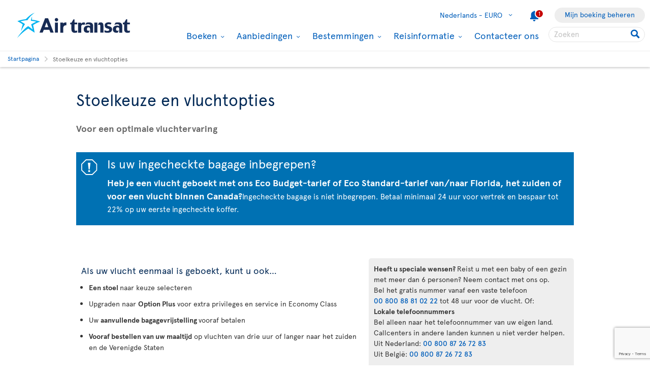

--- FILE ---
content_type: text/html; charset=utf-8
request_url: https://www.google.com/recaptcha/enterprise/anchor?ar=1&k=6Lff7-cUAAAAAGNkDSLM2KMr0pAOAVX1TlKPvAJw&co=aHR0cHM6Ly93d3cuYWlydHJhbnNhdC5jb206NDQz&hl=en&v=PoyoqOPhxBO7pBk68S4YbpHZ&size=invisible&anchor-ms=20000&execute-ms=30000&cb=4nrh5wdffsoe
body_size: 48817
content:
<!DOCTYPE HTML><html dir="ltr" lang="en"><head><meta http-equiv="Content-Type" content="text/html; charset=UTF-8">
<meta http-equiv="X-UA-Compatible" content="IE=edge">
<title>reCAPTCHA</title>
<style type="text/css">
/* cyrillic-ext */
@font-face {
  font-family: 'Roboto';
  font-style: normal;
  font-weight: 400;
  font-stretch: 100%;
  src: url(//fonts.gstatic.com/s/roboto/v48/KFO7CnqEu92Fr1ME7kSn66aGLdTylUAMa3GUBHMdazTgWw.woff2) format('woff2');
  unicode-range: U+0460-052F, U+1C80-1C8A, U+20B4, U+2DE0-2DFF, U+A640-A69F, U+FE2E-FE2F;
}
/* cyrillic */
@font-face {
  font-family: 'Roboto';
  font-style: normal;
  font-weight: 400;
  font-stretch: 100%;
  src: url(//fonts.gstatic.com/s/roboto/v48/KFO7CnqEu92Fr1ME7kSn66aGLdTylUAMa3iUBHMdazTgWw.woff2) format('woff2');
  unicode-range: U+0301, U+0400-045F, U+0490-0491, U+04B0-04B1, U+2116;
}
/* greek-ext */
@font-face {
  font-family: 'Roboto';
  font-style: normal;
  font-weight: 400;
  font-stretch: 100%;
  src: url(//fonts.gstatic.com/s/roboto/v48/KFO7CnqEu92Fr1ME7kSn66aGLdTylUAMa3CUBHMdazTgWw.woff2) format('woff2');
  unicode-range: U+1F00-1FFF;
}
/* greek */
@font-face {
  font-family: 'Roboto';
  font-style: normal;
  font-weight: 400;
  font-stretch: 100%;
  src: url(//fonts.gstatic.com/s/roboto/v48/KFO7CnqEu92Fr1ME7kSn66aGLdTylUAMa3-UBHMdazTgWw.woff2) format('woff2');
  unicode-range: U+0370-0377, U+037A-037F, U+0384-038A, U+038C, U+038E-03A1, U+03A3-03FF;
}
/* math */
@font-face {
  font-family: 'Roboto';
  font-style: normal;
  font-weight: 400;
  font-stretch: 100%;
  src: url(//fonts.gstatic.com/s/roboto/v48/KFO7CnqEu92Fr1ME7kSn66aGLdTylUAMawCUBHMdazTgWw.woff2) format('woff2');
  unicode-range: U+0302-0303, U+0305, U+0307-0308, U+0310, U+0312, U+0315, U+031A, U+0326-0327, U+032C, U+032F-0330, U+0332-0333, U+0338, U+033A, U+0346, U+034D, U+0391-03A1, U+03A3-03A9, U+03B1-03C9, U+03D1, U+03D5-03D6, U+03F0-03F1, U+03F4-03F5, U+2016-2017, U+2034-2038, U+203C, U+2040, U+2043, U+2047, U+2050, U+2057, U+205F, U+2070-2071, U+2074-208E, U+2090-209C, U+20D0-20DC, U+20E1, U+20E5-20EF, U+2100-2112, U+2114-2115, U+2117-2121, U+2123-214F, U+2190, U+2192, U+2194-21AE, U+21B0-21E5, U+21F1-21F2, U+21F4-2211, U+2213-2214, U+2216-22FF, U+2308-230B, U+2310, U+2319, U+231C-2321, U+2336-237A, U+237C, U+2395, U+239B-23B7, U+23D0, U+23DC-23E1, U+2474-2475, U+25AF, U+25B3, U+25B7, U+25BD, U+25C1, U+25CA, U+25CC, U+25FB, U+266D-266F, U+27C0-27FF, U+2900-2AFF, U+2B0E-2B11, U+2B30-2B4C, U+2BFE, U+3030, U+FF5B, U+FF5D, U+1D400-1D7FF, U+1EE00-1EEFF;
}
/* symbols */
@font-face {
  font-family: 'Roboto';
  font-style: normal;
  font-weight: 400;
  font-stretch: 100%;
  src: url(//fonts.gstatic.com/s/roboto/v48/KFO7CnqEu92Fr1ME7kSn66aGLdTylUAMaxKUBHMdazTgWw.woff2) format('woff2');
  unicode-range: U+0001-000C, U+000E-001F, U+007F-009F, U+20DD-20E0, U+20E2-20E4, U+2150-218F, U+2190, U+2192, U+2194-2199, U+21AF, U+21E6-21F0, U+21F3, U+2218-2219, U+2299, U+22C4-22C6, U+2300-243F, U+2440-244A, U+2460-24FF, U+25A0-27BF, U+2800-28FF, U+2921-2922, U+2981, U+29BF, U+29EB, U+2B00-2BFF, U+4DC0-4DFF, U+FFF9-FFFB, U+10140-1018E, U+10190-1019C, U+101A0, U+101D0-101FD, U+102E0-102FB, U+10E60-10E7E, U+1D2C0-1D2D3, U+1D2E0-1D37F, U+1F000-1F0FF, U+1F100-1F1AD, U+1F1E6-1F1FF, U+1F30D-1F30F, U+1F315, U+1F31C, U+1F31E, U+1F320-1F32C, U+1F336, U+1F378, U+1F37D, U+1F382, U+1F393-1F39F, U+1F3A7-1F3A8, U+1F3AC-1F3AF, U+1F3C2, U+1F3C4-1F3C6, U+1F3CA-1F3CE, U+1F3D4-1F3E0, U+1F3ED, U+1F3F1-1F3F3, U+1F3F5-1F3F7, U+1F408, U+1F415, U+1F41F, U+1F426, U+1F43F, U+1F441-1F442, U+1F444, U+1F446-1F449, U+1F44C-1F44E, U+1F453, U+1F46A, U+1F47D, U+1F4A3, U+1F4B0, U+1F4B3, U+1F4B9, U+1F4BB, U+1F4BF, U+1F4C8-1F4CB, U+1F4D6, U+1F4DA, U+1F4DF, U+1F4E3-1F4E6, U+1F4EA-1F4ED, U+1F4F7, U+1F4F9-1F4FB, U+1F4FD-1F4FE, U+1F503, U+1F507-1F50B, U+1F50D, U+1F512-1F513, U+1F53E-1F54A, U+1F54F-1F5FA, U+1F610, U+1F650-1F67F, U+1F687, U+1F68D, U+1F691, U+1F694, U+1F698, U+1F6AD, U+1F6B2, U+1F6B9-1F6BA, U+1F6BC, U+1F6C6-1F6CF, U+1F6D3-1F6D7, U+1F6E0-1F6EA, U+1F6F0-1F6F3, U+1F6F7-1F6FC, U+1F700-1F7FF, U+1F800-1F80B, U+1F810-1F847, U+1F850-1F859, U+1F860-1F887, U+1F890-1F8AD, U+1F8B0-1F8BB, U+1F8C0-1F8C1, U+1F900-1F90B, U+1F93B, U+1F946, U+1F984, U+1F996, U+1F9E9, U+1FA00-1FA6F, U+1FA70-1FA7C, U+1FA80-1FA89, U+1FA8F-1FAC6, U+1FACE-1FADC, U+1FADF-1FAE9, U+1FAF0-1FAF8, U+1FB00-1FBFF;
}
/* vietnamese */
@font-face {
  font-family: 'Roboto';
  font-style: normal;
  font-weight: 400;
  font-stretch: 100%;
  src: url(//fonts.gstatic.com/s/roboto/v48/KFO7CnqEu92Fr1ME7kSn66aGLdTylUAMa3OUBHMdazTgWw.woff2) format('woff2');
  unicode-range: U+0102-0103, U+0110-0111, U+0128-0129, U+0168-0169, U+01A0-01A1, U+01AF-01B0, U+0300-0301, U+0303-0304, U+0308-0309, U+0323, U+0329, U+1EA0-1EF9, U+20AB;
}
/* latin-ext */
@font-face {
  font-family: 'Roboto';
  font-style: normal;
  font-weight: 400;
  font-stretch: 100%;
  src: url(//fonts.gstatic.com/s/roboto/v48/KFO7CnqEu92Fr1ME7kSn66aGLdTylUAMa3KUBHMdazTgWw.woff2) format('woff2');
  unicode-range: U+0100-02BA, U+02BD-02C5, U+02C7-02CC, U+02CE-02D7, U+02DD-02FF, U+0304, U+0308, U+0329, U+1D00-1DBF, U+1E00-1E9F, U+1EF2-1EFF, U+2020, U+20A0-20AB, U+20AD-20C0, U+2113, U+2C60-2C7F, U+A720-A7FF;
}
/* latin */
@font-face {
  font-family: 'Roboto';
  font-style: normal;
  font-weight: 400;
  font-stretch: 100%;
  src: url(//fonts.gstatic.com/s/roboto/v48/KFO7CnqEu92Fr1ME7kSn66aGLdTylUAMa3yUBHMdazQ.woff2) format('woff2');
  unicode-range: U+0000-00FF, U+0131, U+0152-0153, U+02BB-02BC, U+02C6, U+02DA, U+02DC, U+0304, U+0308, U+0329, U+2000-206F, U+20AC, U+2122, U+2191, U+2193, U+2212, U+2215, U+FEFF, U+FFFD;
}
/* cyrillic-ext */
@font-face {
  font-family: 'Roboto';
  font-style: normal;
  font-weight: 500;
  font-stretch: 100%;
  src: url(//fonts.gstatic.com/s/roboto/v48/KFO7CnqEu92Fr1ME7kSn66aGLdTylUAMa3GUBHMdazTgWw.woff2) format('woff2');
  unicode-range: U+0460-052F, U+1C80-1C8A, U+20B4, U+2DE0-2DFF, U+A640-A69F, U+FE2E-FE2F;
}
/* cyrillic */
@font-face {
  font-family: 'Roboto';
  font-style: normal;
  font-weight: 500;
  font-stretch: 100%;
  src: url(//fonts.gstatic.com/s/roboto/v48/KFO7CnqEu92Fr1ME7kSn66aGLdTylUAMa3iUBHMdazTgWw.woff2) format('woff2');
  unicode-range: U+0301, U+0400-045F, U+0490-0491, U+04B0-04B1, U+2116;
}
/* greek-ext */
@font-face {
  font-family: 'Roboto';
  font-style: normal;
  font-weight: 500;
  font-stretch: 100%;
  src: url(//fonts.gstatic.com/s/roboto/v48/KFO7CnqEu92Fr1ME7kSn66aGLdTylUAMa3CUBHMdazTgWw.woff2) format('woff2');
  unicode-range: U+1F00-1FFF;
}
/* greek */
@font-face {
  font-family: 'Roboto';
  font-style: normal;
  font-weight: 500;
  font-stretch: 100%;
  src: url(//fonts.gstatic.com/s/roboto/v48/KFO7CnqEu92Fr1ME7kSn66aGLdTylUAMa3-UBHMdazTgWw.woff2) format('woff2');
  unicode-range: U+0370-0377, U+037A-037F, U+0384-038A, U+038C, U+038E-03A1, U+03A3-03FF;
}
/* math */
@font-face {
  font-family: 'Roboto';
  font-style: normal;
  font-weight: 500;
  font-stretch: 100%;
  src: url(//fonts.gstatic.com/s/roboto/v48/KFO7CnqEu92Fr1ME7kSn66aGLdTylUAMawCUBHMdazTgWw.woff2) format('woff2');
  unicode-range: U+0302-0303, U+0305, U+0307-0308, U+0310, U+0312, U+0315, U+031A, U+0326-0327, U+032C, U+032F-0330, U+0332-0333, U+0338, U+033A, U+0346, U+034D, U+0391-03A1, U+03A3-03A9, U+03B1-03C9, U+03D1, U+03D5-03D6, U+03F0-03F1, U+03F4-03F5, U+2016-2017, U+2034-2038, U+203C, U+2040, U+2043, U+2047, U+2050, U+2057, U+205F, U+2070-2071, U+2074-208E, U+2090-209C, U+20D0-20DC, U+20E1, U+20E5-20EF, U+2100-2112, U+2114-2115, U+2117-2121, U+2123-214F, U+2190, U+2192, U+2194-21AE, U+21B0-21E5, U+21F1-21F2, U+21F4-2211, U+2213-2214, U+2216-22FF, U+2308-230B, U+2310, U+2319, U+231C-2321, U+2336-237A, U+237C, U+2395, U+239B-23B7, U+23D0, U+23DC-23E1, U+2474-2475, U+25AF, U+25B3, U+25B7, U+25BD, U+25C1, U+25CA, U+25CC, U+25FB, U+266D-266F, U+27C0-27FF, U+2900-2AFF, U+2B0E-2B11, U+2B30-2B4C, U+2BFE, U+3030, U+FF5B, U+FF5D, U+1D400-1D7FF, U+1EE00-1EEFF;
}
/* symbols */
@font-face {
  font-family: 'Roboto';
  font-style: normal;
  font-weight: 500;
  font-stretch: 100%;
  src: url(//fonts.gstatic.com/s/roboto/v48/KFO7CnqEu92Fr1ME7kSn66aGLdTylUAMaxKUBHMdazTgWw.woff2) format('woff2');
  unicode-range: U+0001-000C, U+000E-001F, U+007F-009F, U+20DD-20E0, U+20E2-20E4, U+2150-218F, U+2190, U+2192, U+2194-2199, U+21AF, U+21E6-21F0, U+21F3, U+2218-2219, U+2299, U+22C4-22C6, U+2300-243F, U+2440-244A, U+2460-24FF, U+25A0-27BF, U+2800-28FF, U+2921-2922, U+2981, U+29BF, U+29EB, U+2B00-2BFF, U+4DC0-4DFF, U+FFF9-FFFB, U+10140-1018E, U+10190-1019C, U+101A0, U+101D0-101FD, U+102E0-102FB, U+10E60-10E7E, U+1D2C0-1D2D3, U+1D2E0-1D37F, U+1F000-1F0FF, U+1F100-1F1AD, U+1F1E6-1F1FF, U+1F30D-1F30F, U+1F315, U+1F31C, U+1F31E, U+1F320-1F32C, U+1F336, U+1F378, U+1F37D, U+1F382, U+1F393-1F39F, U+1F3A7-1F3A8, U+1F3AC-1F3AF, U+1F3C2, U+1F3C4-1F3C6, U+1F3CA-1F3CE, U+1F3D4-1F3E0, U+1F3ED, U+1F3F1-1F3F3, U+1F3F5-1F3F7, U+1F408, U+1F415, U+1F41F, U+1F426, U+1F43F, U+1F441-1F442, U+1F444, U+1F446-1F449, U+1F44C-1F44E, U+1F453, U+1F46A, U+1F47D, U+1F4A3, U+1F4B0, U+1F4B3, U+1F4B9, U+1F4BB, U+1F4BF, U+1F4C8-1F4CB, U+1F4D6, U+1F4DA, U+1F4DF, U+1F4E3-1F4E6, U+1F4EA-1F4ED, U+1F4F7, U+1F4F9-1F4FB, U+1F4FD-1F4FE, U+1F503, U+1F507-1F50B, U+1F50D, U+1F512-1F513, U+1F53E-1F54A, U+1F54F-1F5FA, U+1F610, U+1F650-1F67F, U+1F687, U+1F68D, U+1F691, U+1F694, U+1F698, U+1F6AD, U+1F6B2, U+1F6B9-1F6BA, U+1F6BC, U+1F6C6-1F6CF, U+1F6D3-1F6D7, U+1F6E0-1F6EA, U+1F6F0-1F6F3, U+1F6F7-1F6FC, U+1F700-1F7FF, U+1F800-1F80B, U+1F810-1F847, U+1F850-1F859, U+1F860-1F887, U+1F890-1F8AD, U+1F8B0-1F8BB, U+1F8C0-1F8C1, U+1F900-1F90B, U+1F93B, U+1F946, U+1F984, U+1F996, U+1F9E9, U+1FA00-1FA6F, U+1FA70-1FA7C, U+1FA80-1FA89, U+1FA8F-1FAC6, U+1FACE-1FADC, U+1FADF-1FAE9, U+1FAF0-1FAF8, U+1FB00-1FBFF;
}
/* vietnamese */
@font-face {
  font-family: 'Roboto';
  font-style: normal;
  font-weight: 500;
  font-stretch: 100%;
  src: url(//fonts.gstatic.com/s/roboto/v48/KFO7CnqEu92Fr1ME7kSn66aGLdTylUAMa3OUBHMdazTgWw.woff2) format('woff2');
  unicode-range: U+0102-0103, U+0110-0111, U+0128-0129, U+0168-0169, U+01A0-01A1, U+01AF-01B0, U+0300-0301, U+0303-0304, U+0308-0309, U+0323, U+0329, U+1EA0-1EF9, U+20AB;
}
/* latin-ext */
@font-face {
  font-family: 'Roboto';
  font-style: normal;
  font-weight: 500;
  font-stretch: 100%;
  src: url(//fonts.gstatic.com/s/roboto/v48/KFO7CnqEu92Fr1ME7kSn66aGLdTylUAMa3KUBHMdazTgWw.woff2) format('woff2');
  unicode-range: U+0100-02BA, U+02BD-02C5, U+02C7-02CC, U+02CE-02D7, U+02DD-02FF, U+0304, U+0308, U+0329, U+1D00-1DBF, U+1E00-1E9F, U+1EF2-1EFF, U+2020, U+20A0-20AB, U+20AD-20C0, U+2113, U+2C60-2C7F, U+A720-A7FF;
}
/* latin */
@font-face {
  font-family: 'Roboto';
  font-style: normal;
  font-weight: 500;
  font-stretch: 100%;
  src: url(//fonts.gstatic.com/s/roboto/v48/KFO7CnqEu92Fr1ME7kSn66aGLdTylUAMa3yUBHMdazQ.woff2) format('woff2');
  unicode-range: U+0000-00FF, U+0131, U+0152-0153, U+02BB-02BC, U+02C6, U+02DA, U+02DC, U+0304, U+0308, U+0329, U+2000-206F, U+20AC, U+2122, U+2191, U+2193, U+2212, U+2215, U+FEFF, U+FFFD;
}
/* cyrillic-ext */
@font-face {
  font-family: 'Roboto';
  font-style: normal;
  font-weight: 900;
  font-stretch: 100%;
  src: url(//fonts.gstatic.com/s/roboto/v48/KFO7CnqEu92Fr1ME7kSn66aGLdTylUAMa3GUBHMdazTgWw.woff2) format('woff2');
  unicode-range: U+0460-052F, U+1C80-1C8A, U+20B4, U+2DE0-2DFF, U+A640-A69F, U+FE2E-FE2F;
}
/* cyrillic */
@font-face {
  font-family: 'Roboto';
  font-style: normal;
  font-weight: 900;
  font-stretch: 100%;
  src: url(//fonts.gstatic.com/s/roboto/v48/KFO7CnqEu92Fr1ME7kSn66aGLdTylUAMa3iUBHMdazTgWw.woff2) format('woff2');
  unicode-range: U+0301, U+0400-045F, U+0490-0491, U+04B0-04B1, U+2116;
}
/* greek-ext */
@font-face {
  font-family: 'Roboto';
  font-style: normal;
  font-weight: 900;
  font-stretch: 100%;
  src: url(//fonts.gstatic.com/s/roboto/v48/KFO7CnqEu92Fr1ME7kSn66aGLdTylUAMa3CUBHMdazTgWw.woff2) format('woff2');
  unicode-range: U+1F00-1FFF;
}
/* greek */
@font-face {
  font-family: 'Roboto';
  font-style: normal;
  font-weight: 900;
  font-stretch: 100%;
  src: url(//fonts.gstatic.com/s/roboto/v48/KFO7CnqEu92Fr1ME7kSn66aGLdTylUAMa3-UBHMdazTgWw.woff2) format('woff2');
  unicode-range: U+0370-0377, U+037A-037F, U+0384-038A, U+038C, U+038E-03A1, U+03A3-03FF;
}
/* math */
@font-face {
  font-family: 'Roboto';
  font-style: normal;
  font-weight: 900;
  font-stretch: 100%;
  src: url(//fonts.gstatic.com/s/roboto/v48/KFO7CnqEu92Fr1ME7kSn66aGLdTylUAMawCUBHMdazTgWw.woff2) format('woff2');
  unicode-range: U+0302-0303, U+0305, U+0307-0308, U+0310, U+0312, U+0315, U+031A, U+0326-0327, U+032C, U+032F-0330, U+0332-0333, U+0338, U+033A, U+0346, U+034D, U+0391-03A1, U+03A3-03A9, U+03B1-03C9, U+03D1, U+03D5-03D6, U+03F0-03F1, U+03F4-03F5, U+2016-2017, U+2034-2038, U+203C, U+2040, U+2043, U+2047, U+2050, U+2057, U+205F, U+2070-2071, U+2074-208E, U+2090-209C, U+20D0-20DC, U+20E1, U+20E5-20EF, U+2100-2112, U+2114-2115, U+2117-2121, U+2123-214F, U+2190, U+2192, U+2194-21AE, U+21B0-21E5, U+21F1-21F2, U+21F4-2211, U+2213-2214, U+2216-22FF, U+2308-230B, U+2310, U+2319, U+231C-2321, U+2336-237A, U+237C, U+2395, U+239B-23B7, U+23D0, U+23DC-23E1, U+2474-2475, U+25AF, U+25B3, U+25B7, U+25BD, U+25C1, U+25CA, U+25CC, U+25FB, U+266D-266F, U+27C0-27FF, U+2900-2AFF, U+2B0E-2B11, U+2B30-2B4C, U+2BFE, U+3030, U+FF5B, U+FF5D, U+1D400-1D7FF, U+1EE00-1EEFF;
}
/* symbols */
@font-face {
  font-family: 'Roboto';
  font-style: normal;
  font-weight: 900;
  font-stretch: 100%;
  src: url(//fonts.gstatic.com/s/roboto/v48/KFO7CnqEu92Fr1ME7kSn66aGLdTylUAMaxKUBHMdazTgWw.woff2) format('woff2');
  unicode-range: U+0001-000C, U+000E-001F, U+007F-009F, U+20DD-20E0, U+20E2-20E4, U+2150-218F, U+2190, U+2192, U+2194-2199, U+21AF, U+21E6-21F0, U+21F3, U+2218-2219, U+2299, U+22C4-22C6, U+2300-243F, U+2440-244A, U+2460-24FF, U+25A0-27BF, U+2800-28FF, U+2921-2922, U+2981, U+29BF, U+29EB, U+2B00-2BFF, U+4DC0-4DFF, U+FFF9-FFFB, U+10140-1018E, U+10190-1019C, U+101A0, U+101D0-101FD, U+102E0-102FB, U+10E60-10E7E, U+1D2C0-1D2D3, U+1D2E0-1D37F, U+1F000-1F0FF, U+1F100-1F1AD, U+1F1E6-1F1FF, U+1F30D-1F30F, U+1F315, U+1F31C, U+1F31E, U+1F320-1F32C, U+1F336, U+1F378, U+1F37D, U+1F382, U+1F393-1F39F, U+1F3A7-1F3A8, U+1F3AC-1F3AF, U+1F3C2, U+1F3C4-1F3C6, U+1F3CA-1F3CE, U+1F3D4-1F3E0, U+1F3ED, U+1F3F1-1F3F3, U+1F3F5-1F3F7, U+1F408, U+1F415, U+1F41F, U+1F426, U+1F43F, U+1F441-1F442, U+1F444, U+1F446-1F449, U+1F44C-1F44E, U+1F453, U+1F46A, U+1F47D, U+1F4A3, U+1F4B0, U+1F4B3, U+1F4B9, U+1F4BB, U+1F4BF, U+1F4C8-1F4CB, U+1F4D6, U+1F4DA, U+1F4DF, U+1F4E3-1F4E6, U+1F4EA-1F4ED, U+1F4F7, U+1F4F9-1F4FB, U+1F4FD-1F4FE, U+1F503, U+1F507-1F50B, U+1F50D, U+1F512-1F513, U+1F53E-1F54A, U+1F54F-1F5FA, U+1F610, U+1F650-1F67F, U+1F687, U+1F68D, U+1F691, U+1F694, U+1F698, U+1F6AD, U+1F6B2, U+1F6B9-1F6BA, U+1F6BC, U+1F6C6-1F6CF, U+1F6D3-1F6D7, U+1F6E0-1F6EA, U+1F6F0-1F6F3, U+1F6F7-1F6FC, U+1F700-1F7FF, U+1F800-1F80B, U+1F810-1F847, U+1F850-1F859, U+1F860-1F887, U+1F890-1F8AD, U+1F8B0-1F8BB, U+1F8C0-1F8C1, U+1F900-1F90B, U+1F93B, U+1F946, U+1F984, U+1F996, U+1F9E9, U+1FA00-1FA6F, U+1FA70-1FA7C, U+1FA80-1FA89, U+1FA8F-1FAC6, U+1FACE-1FADC, U+1FADF-1FAE9, U+1FAF0-1FAF8, U+1FB00-1FBFF;
}
/* vietnamese */
@font-face {
  font-family: 'Roboto';
  font-style: normal;
  font-weight: 900;
  font-stretch: 100%;
  src: url(//fonts.gstatic.com/s/roboto/v48/KFO7CnqEu92Fr1ME7kSn66aGLdTylUAMa3OUBHMdazTgWw.woff2) format('woff2');
  unicode-range: U+0102-0103, U+0110-0111, U+0128-0129, U+0168-0169, U+01A0-01A1, U+01AF-01B0, U+0300-0301, U+0303-0304, U+0308-0309, U+0323, U+0329, U+1EA0-1EF9, U+20AB;
}
/* latin-ext */
@font-face {
  font-family: 'Roboto';
  font-style: normal;
  font-weight: 900;
  font-stretch: 100%;
  src: url(//fonts.gstatic.com/s/roboto/v48/KFO7CnqEu92Fr1ME7kSn66aGLdTylUAMa3KUBHMdazTgWw.woff2) format('woff2');
  unicode-range: U+0100-02BA, U+02BD-02C5, U+02C7-02CC, U+02CE-02D7, U+02DD-02FF, U+0304, U+0308, U+0329, U+1D00-1DBF, U+1E00-1E9F, U+1EF2-1EFF, U+2020, U+20A0-20AB, U+20AD-20C0, U+2113, U+2C60-2C7F, U+A720-A7FF;
}
/* latin */
@font-face {
  font-family: 'Roboto';
  font-style: normal;
  font-weight: 900;
  font-stretch: 100%;
  src: url(//fonts.gstatic.com/s/roboto/v48/KFO7CnqEu92Fr1ME7kSn66aGLdTylUAMa3yUBHMdazQ.woff2) format('woff2');
  unicode-range: U+0000-00FF, U+0131, U+0152-0153, U+02BB-02BC, U+02C6, U+02DA, U+02DC, U+0304, U+0308, U+0329, U+2000-206F, U+20AC, U+2122, U+2191, U+2193, U+2212, U+2215, U+FEFF, U+FFFD;
}

</style>
<link rel="stylesheet" type="text/css" href="https://www.gstatic.com/recaptcha/releases/PoyoqOPhxBO7pBk68S4YbpHZ/styles__ltr.css">
<script nonce="mzGfDwKHRHEGt5Bb6rXdaw" type="text/javascript">window['__recaptcha_api'] = 'https://www.google.com/recaptcha/enterprise/';</script>
<script type="text/javascript" src="https://www.gstatic.com/recaptcha/releases/PoyoqOPhxBO7pBk68S4YbpHZ/recaptcha__en.js" nonce="mzGfDwKHRHEGt5Bb6rXdaw">
      
    </script></head>
<body><div id="rc-anchor-alert" class="rc-anchor-alert"></div>
<input type="hidden" id="recaptcha-token" value="[base64]">
<script type="text/javascript" nonce="mzGfDwKHRHEGt5Bb6rXdaw">
      recaptcha.anchor.Main.init("[\x22ainput\x22,[\x22bgdata\x22,\x22\x22,\[base64]/[base64]/[base64]/bmV3IHJbeF0oY1swXSk6RT09Mj9uZXcgclt4XShjWzBdLGNbMV0pOkU9PTM/bmV3IHJbeF0oY1swXSxjWzFdLGNbMl0pOkU9PTQ/[base64]/[base64]/[base64]/[base64]/[base64]/[base64]/[base64]/[base64]\x22,\[base64]\\u003d\\u003d\x22,\x22bHIPC3XCsAZhdx/[base64]/[base64]/CscOQw68qa1N2PcKqGQnCnDrCikURwq7DjcO3w5jDghbDpyBlDAVHesKPwqstPsO7w71RwqxpKcKPwqDDosOvw5oJw5/CgQprGAvCpcOFw4JBXcKqw7rDhMKDw4jCogo/wqpMWiUcUmoCw7NOwolnw5hIJsKlL8Omw7zDrXxHOcOHw4jDr8OnNmR9w53Ct1rDllXDvS/Cg8KPdTVpJcOeacOHw5hPw5vCvWjChMOrw47CjMOfw7E0Y2RjW8OXVhDCg8O7IRcdw6UVwo/Du8OHw7HCh8OJwoHCtz97w7HCssKewpJCwrHDvTxowrPDgsK7w5BcwrcAEcKZJMOIw7HDhmJAXSBIwqrDgsK1wr/Cok3DtHXDgzTCuEPCrwjDj20WwqYDZi/CtcKIw47CsMK+wpVTNS3CncK9w7vDpUltNMKSw43CgD5AwrN6B0wiwrgeOGbDjm0tw7oyBkxzwrrCi0Q9wpRVDcK/eiDDvXPCvMOTw6HDmMKyX8KtwpsFwq/Co8KbwpJ4NcO8woHChsKJFcKXewPDnsOuER/Dl2phL8KDwrnCi8OcR8KEa8KCwp7Cp3vDvxrDkSDCuQ7CksOzLDo0w5tyw6HDgMK8O3/Dq3/CjSsKw53CqsKePsKJwoMUw4JXwpLClcOabcOwBmfCqMKEw57DpgHCuWLDiMK8w41gMcOSVV0/WsKqO8KkJMKrPUMaAsK4wpQADHbCsMKXXcOqw50Vwq8cVXVjw492wr7Di8KwScKbwoAYw73DksO+wqTDu30JZ8KGwqjDuXzDqcOlwoQ6wq1LwrjCq8OIw7zCtz5Mw79hwod4w6zCjhrDs1hCalVVDcK5wr0/TcOuwrbDpD3DmcOyw4R/VMOOb1/CksKEImEXYA8QwpVMwoEcY2fDm8OEUWHDkcKwCHYowq9dCcKfw4bDlg3CiXnCvAfDiMOBwqTCjcOrasKuEF3DjV1kw75nVsOQw5g3w4kjL8OnCxLDu8KnPMKxw4vDksKWa180I8KXwpHDqnNZwpjCj27CqcOXMMO/[base64]/CiMOHVsKXCEBZAcOMPBXDr33Dh2fDjcKqZcKLw40TFcO+w6rCglg1wrTCsMKrQMKawrLDpyPDhnxEwqI7w7oDwr9pwpUDw71sasKQTcOTw7/DosK6K8KzBGLDtgU6AcOlwoXCqcKlw40yS8OBP8KcwqnDp8OYTGhawrnCiFfDnMO9E8Omwo3ClxfCsCl9bMOgEjtSPsOEwqBSw7oFwq/CksOoNQhUw6jCmgrDvcK9fhomw7rCrWPClsOcwr/CqlfCqxkxIkHDnSYcVsKpwr3Cr0zDsMKgPB3CqVljOVEadMKOXEfCosKkw41uw5kjwrtJW8Kgw6bDosOqworCqR/CoB5if8OlfsKQGHPCk8KIbhwpN8KuUUQMFRLDp8KOwrnDlWjCicKDwrIEw5gow6Qjwog9FFfCmcO9HsKaH8OfD8KuWcO7woQhw5BaXD0EE203w5nDqGDDgntFwp7CrMOrTgYHJjvDusKYHQNUFsKgIhHCscKYBSoBwqRzwpHCgMKZVVPCum/DicKYwqzDn8KGNQ3DnAnDlVHDhcKkEmXCiSgbCj7Cjh4qwpTDjsOLVTvDtRwNw7nCt8Kqw4bCocKZSlFgdi0WL8K8wpFWEcOPNWVUw5cjw6nCqzzDssOFw588aVpBwrh7w4Jtw7/DqT3ClcOCw4oVwpsLw4bDt0JQHmrDsxvClUFTAiEbesKDwqZEbsOawpTCgsKbLsOUwp3Dl8O6Lx99DAnDoMOXw5c/TDTDlUc6CjImM8O0NA7CpsKAw5AYexdLSQ/DiMKeIsKtNMK2wrTDtsOVAUzDtk7Dkjc+w4XDssOwRUXCri4rR2rDsTkHw5EIKcK2PGjDuTfDrMKwf0APP3HCuCUqw78xdHkuwr9mwp8TRXPDjsOKwpjCrHAPS8KHFcKqYMOXeXhUCcKnOMKmwq4Cw6vCiwVmHT3Dr2caBsKABX1XHCINN1AvMz/CqE/DpUrDmigWwpAyw4JNc8K0PlwbOsKRw53Cr8Orw73CmFZWw5g3bMKwZ8OCYE/Cqk1dwrZ6MGnDuiTCosO3wrjCpEd2UxrDty9lUMOVwq1FHxF/cU1rUTNvEV/Ch1jCsMKtMAvDhi/DuzrCrhHCpijDgifDvi/Dk8OyEsKIGUvCq8OfQlAWPxpDYhDCmGMCVg1MNcK7w5bDoMKTX8OOe8OtbsKIYz0kfmxew5TCssOGBWhDw7nDll3Cj8OAw5PDj0HCvx8zw7lvwo8PD8KCwrPDn3gJwovCgGjCm8KMCsKww7IGCsKpCSBdFMO9w5dcw6/CmgjDiMOpwoDDh8KRwqtAw4zCuFjDoMKJGsKqw4/[base64]/Ch3nCgnVvZcKeE8Oiw4vDqwTDrcOdbCLDqTXCjkxlSsKrwonDgyPClzbDkQvCj07DlFDCvhlpMiHCqsKPOMOfwr3CtsOhECAzw7jDlMO9w7c6DxZOOcKuwrp0L8Oww7Vwwq/CgcKmBCUewrrCvj8Hw6fDg3xywr0QwodzTHHCtcOjw5PCh8KgTSfCiVvCn8K3ZsOrwohGZWPDrWDDv1JeIcKmw6JedsKjDSTCplvDiCFHw5JMD07Cl8K3wpA1w7jDrk/Dqj4uKAJ6PMOQWisnw6dlLcO7w5piwoF1TRs2w4Qvw4XDhcOeIMObw7HDpwbDiVkHcl/DrcK1OTVCwovCqDjCicORwpEOSBHDt8OyMTzCqsO7Aiscc8Krd8OBw69IZ0jDgcOUw4vDkyXCgMO1RMKGSsKtVMOuZQ8BDMKMwqbDnw8qwqU4O1fDrzrCqizCusOaDg1Yw6XDt8OfwqzChsOcwr58wphkw4cnw5xTwqYEwq3DpcKNw5dIwrNNTjbCtcKGwr0gwq1/w6ZGJcKzDcKBw6zChMO/w647LEzDlcOxw5/[base64]/[base64]/Dl8OCw4B1wrfDjsOiUCU/wrNsacOFU8KUQyjDqQ9Vw5Rbw7PDgcKUJsOZcTsdw67DqkVPw7jDqsOQwojCvXsJSw/[base64]/wrjCiMKTRS1uwoHCpELDpH4MwqDCo8KZwrhrCcK4w4hNBsKPwqMaKMObwr7CrsKfU8O7GMKOw7jCgl/DusOHw78zQcO/MMK1WsOsw7TCocOPNcOicFDDpzs+w7Ziw7zDpMObHsOmB8OlN8OaF1JYWwjDqwvCisKeGx5cw7Mjw7PCkVBbGy7Csz1cfMOfM8OZw7LDpsOnwr/[base64]/[base64]/CpMOwPER7wp4rwrgYWC3CoW9NBsKGw6U9wrDCoA17wrAGcsOHdsO2wovCi8KSw6PDpFsew7Fzwo/CjcKpwofCt13CgMO9KMKgw7/CkiASeH4SC1TCj8Knwos2w5hgwpRmK8KPLsK4wqrCvAjClSY2w7NXDHLDpMKLwrNndlhXDsKLwo1JT8OYTRNow74fwrB0BD/CtMOQw4LCucOHKAxDw57CkcKAwpbDqgfDn3PCpV/CgMOKwop4w40nwqvDlQjCmmILwrR0Sj7DtcOoJALDhsO2KQHDqMKXYMKGX0/Du8K2w5DDngp9PcKnw5PCpTBqw58fwoPCkwknw6VvbTt8LsOhwptGwoMJw5kNUEJdw6BtwoFoZjtuJcOkwrfChkZqw694ey4uR3PDusKNw61XWMOTNcOXHsOYAsK8w7PDlAd2wojDgsKlDsKtwrJVBsOZDClwFBBqw6BCw6FBYcO+dH3DrSNWIsKhw6/CisKWw4gnXFnDt8OCEBBVK8KOwoLCnMKRwpzDjsOIwoPDlcOfw5vCuwkycMK3wo4WJSIKwr/DiCvDi8Oiw7rDjcOPY8OMwpPCksK8wrDCnRxswq4pacKPwqJ4wq1hw4fDvMOgHHbCjlbCuDVWwpwQS8OMwpvDksKOVsONw6jCu8KWw55QMADDrsKgw4TCncKOeXXDhABrw5PCuHB/worCuyzCiHNbI2pxBMKNY39eSm/CvWHCrcOIwqXChcODA37Clk3Cm0k9VxrCk8OSw6gGw7xswrYzwohNbz7CpFbDlsO4f8O2JsKvTRwpwpXCgioIw4/CiHbCrsKST8OKPjfCjsO5w63DoMK2w5lSw7/CrsOAw6LCvlxjw6srGVvCkMKRw7DCq8ODKE02ZCkywr96a8Kdw5cfBMOPwqzCssOkwobDq8Oww50Nw6DCpcO4w54zw6huw5XCtFMUbcK8PkdUwpzCvcKUwrhywplDw5DDu2MIX8O6BsKABUImC3Z1JlFlXQjCqUPDvgnDvcKvwroqwr/DjcOVQWAzUSZ7wrVbIMOuwrHDtMKnwqBnWMOXw751e8OZwp1adcO5JEvChcKpaAPCtcO2L0oJDMOJw5ByayFPEmbDlcOMZ1YGAmTCnWkYwoHCswd3wpbCg03DiSoDw6fDk8OaJQLCv8K7NcKcw6ZKOsOQw6J4w5hYwqzCjsOBwpYGeBfCmMOiEWlfwq/CjBJ2EcKcCRnDp2AmfmLDmsKAd3TDtcOZw4x7wqvCpMKeBMObYy/DtMOSIyMoFgAZG8KXYU5Ww7RtDsOVw7/[base64]/DqmYZWcKuSjVkwqDDpcOAwpUxw5ciw64Zw6jDqcKtYcOGFMOhwoxRwqPDiFrCpMOHDEBRU8OHO8K2T3d2T2PCnMOod8KOw4IXGcKwwqVIwptzwr5NRMKWwqjCmMOtwqkBEsKgfsK2TUXDmMK/wqvDvMKCwpnCgHBFCsKXwqHCrDcVw5TDpMOpK8OCw6LDnsOtdm1xw7rCpBEpwp7CqsKeey4Wf8K5ahDDocOSwrXDiQNWHMOFEjzDl8KLbxsEWsO2QUdvw7TCu0syw5ZLCFjDjMKowoLDvsONw47DlcOIXsOxw7PCmsK8TcO9w7/DgMOEwpnDrEdSF8O2wpTDo8Otw6M7HRAXbcO3w63DjBl/w4ZUw5LDmEFxwojDp0LCtcO4w7HDlcOPwrTCr8KvRcKRPcK3VsOuw5JzwrEzw7cvw7fDisOuw5kiIMO0QGnCoiLCsxvDs8OCwpPCjF/ChcKEbBt+fCfClxfDrsOoBMKiQSzDpsKNOygDZMO8TQfCksKPOMO+w7thfD8tw7/DrMOywrvDoD1two/[base64]/DtDrDjcORw7oeVMOpw4JofsOAwqnCvcKzw4nDrsOuwoVOw6x1UsOvwqxSwqXCligbB8Obw53DiBNgwrfDmsOCOicZw6hYw67DosKnwr8BMMKOwokcwqPDnMOpCcKQRcOyw54IXyXCpcOywo5bIhbDoVfChA8rw6/[base64]/DpcKmHlxFwoQ4w5bCksOVwokAUMKGFcKGwpkow4VrBcK8w4/CqMKpw61fJ8KoWQzCqmzDvcKUZg/[base64]/[base64]/KsOIADLCr0Jkw6ZtcRHCuzEjCMKpwo3DglvDvR99C8O3dGvCggTDhcOiRcOCw7XDvQwEQ8OiPMK+w78GwpXDoCvDvB9hw4XDg8KoaMOgJMODw55qw7hmdMOXSDAfwowbSjbCm8K/w79gQsO7wojDoh1gd8O4w67DjcO/w7/[base64]/[base64]/Co8Kewpx8QcOPwo3ClRg9w5vDk8O1VwXCvzoeMCPCkF7DmMKGw5c7MBzDiD/Cq8OawqBfw53DlCPDrX8YwpXCrH3CqMOuBQE9PnvDgAnDicKlwpHClcKfVW/Cky7DjMOJW8OAw7jDgRhuw7dOMMOXMlR6LsOdwosTwo3DlTxEQsKTXSROw6HCrcKqwr/[base64]/CjMO1P8KZw6TCrMKxeSjCrUTCp8KmFcKPwqzCujhOw7/CvMOgw6x1A8KQJkDCtMK8ZHxsw5zCugtFS8OgwodDfMKewqdXwok7w6MwwpULX8KPw6TCiMKRwpvDkMKLEUPCqkTDiFLCgztLwqjCtQN9fcKWw7k5YcOgMwsiRhxhEcOiwqTDr8KUw5/CmcKBesObMWMfPcKgX3MfwrPDscOSwofCssKgw68hw5JPNcKbwpPDjwfDhE0ew7xyw6VzwrrCpWsMDg5NwqZGwqrCicKxblQIa8O8w40WMUJ8wo9Qw7UPJVcVw4DCim7DrG4yScKPZz3CrsO/En5MKlvDh8OiwrnCqyYhfMOBw4bCghFeVlfDiC7DoXAgwp1PEsKcw4vCr8KMHQcmw5HCqzjCojZWwrQrw7vCmmcaYDYQwp7CgsKyDMKgVSTCq3rDu8KkwoDDmHlaDcKQU27CiCLCmcOww6JKGzTCrcK1RjYjDyXDt8OAwr5pw6zCmMOvw6jDrsOBwr/Ch3DCg20rXFwPwq7DuMOMIT7CnMOswqF+w4TCmMOnwqzDkcOJwq3CgcK0wpvCm8OQS8OUZcKJw4/Co2FDwq3CgW83UMOrJDskK8OGw4l9wr5qw7PCocOCMxglwpMWQ8KKwrp+w6PDsm/Cg1jDtkocwp3DmwxNwp14DWXCi0zDg8KkN8OkexAkWMK3R8KpLgnDhj3CosONVjPDs8OfwrbChX4BVsODNsOPw4A2JMOMw4vCpk4Bw6LDicKdGxPDsTrCgcKhw7PDjx7DpEMPV8K0En3DqGbDrcKJw5AUbMObTzUjGsKtw7HCtwTDgcKwPsOEw4HDscKJwqsNfA/Dsx7DowxCw7llwonDkMO9w7jCuMKxw7bDiwd1HMK/eFEsZUXDunwpwqfDu1vCgmfCqcOawo5Hw6kHFsKYVsOIYMKHw7l6HR3CjcKyw6lYG8OOAjzDqcKUw7/CocK1XBTClhI4QsKdw7fCoXHCqV/CrhvCjsOeLMKkw5IhA8O7dwA4DcO1w6jDucKqwrNEcWXDscOCw7HCjWDDtDvDoF00acOie8KFwobCtMOSw4PDrTXDmsOAdsKkMhjDmcK0wrUKWmbDr0PDrsKxQVZww4AOwrp1w6NVwrPDpsOoWsK0w6vDgsOPSwk4wqEnw7kYbcOJDFBJwohKwp/Ck8OMcihAK8KJwp3ChsObwrLCogMmCsOuGMKaUiNuC23CqHhFw7jDkcOvwpHCusKww7TDiMK6wpc9wr/DvDQTw74HDwIUX8KDw4vCh3/DgjbDsgplw5DDkcOIBx7DvTxDQwrCr2XComY4wqtWw5PDncKJw4vDk0PDusKBwqjDqMO7w5pCB8ONAsO5GyZxNHQ1RMK7w7hhwqdyw4Aiwrkow7JBw5Nxw7jDg8OlGiNqwq5waQrDq8OEEcKiw7jCmcKEE8OdTSnDrjfCoMKqZz/Dg8KJwqnDrMKwPMKbWMKqYcK6UEfDqsKiEAEtwr5ZKcOow4YpwqzDisKmBT5gwqQ5YMKkUsK9HyHDok/Du8KzD8OBV8O9dsKhSFhEw6R1wpwpwroGTMOxwqjDqkXDpsOKwoDCs8Ojw5vDiMKbwq/Ct8Kjw6nDpB5HaFlwKMKuwrwcSHbCoxrCvR/CjcKTTMKgw50zIMK2U8KmDsKIbm1AE8O6NAtODRLCuSXDmjo2JcOpw5PCrsOQw7MRFFHDkVwgwqjChBPCnEViwqHDgsKnLzvDhxPCmMO/Jl3DoXHCtMKwEcOfX8KSw6LDpsKQwqYow7nCtcKPRBXCrhjCqWXClnVLw7DDtmlWZVwJVsOPQsK7w7nDgMKbAMOuwqgfDMOawr/DgcKEw6fDkcK4wr/ChD7ChxjCkGZlGHDDszTDniDDvsOiC8K2QhE5BUjDh8ONEVPCs8O7w7zDksO8XDMQwqLCjyTDrMK6wrRBw7cpBsK9EcKWScOlFAfDnW/[base64]/Dsj4lKMOmwo7Cq8KTTcOQNsO3wppYS8O1GxsSacK0wqTCusKLwqFWw4gRXWvCiifDr8KXw6fDrMO9CAVQV18sSGPDuE/CiBHDkjdUwpDCqDnCuSbCvMKlw50Awrs5MmNgJcOew6jDgg4AwovCqjFAwq3CtWAGw5wtw5Rww6obwoHCr8OaPMOCwrRUQHRJwpbDoEzCisKZdVkbwqPCgRIHPcKAGScnRE5GPsO1woHDgMKNccKowr/DhFvDpzTCoGwPw77CtATDoTzDu8OoUnMJwpLDvz3DuSPCmsKsYnYVRMKxw759PQrDnsKAwo7CnMKIU8OSwoYoTh4+UwDCjQ7CpcO6NsK/fz/CskFxUMKUwotPw4pHwqXCosOLwpvChcK6IcO5bgnDlcOvwrvCnABAwps0eMKpw4N3cMKrNXbDmljCoDQlAsKiM17Dg8KpwqjCgy/DsQPDusKVGGkDwrHDgzvCu2fDtxxmHMOXdcOSPh3DscKgwrLCucK9ZyvDgkkwCMKWDsKPwqUmw6nCsMOcLcKlw4fCkzTCnlvCmnQES8KhUyURw5TCgjFtQcO+wpjCkEzDry9Ww7QpwoYlKGfCkGLDn3nDrjXDnXLDnx/CmcKtwoQPw4BNw6jCh2NGwqh4wrrCrEzClMKcw57DvcOsTMO3woVNLB58wprCmcOfw4MRw7XCvMK5MwHDjDfCsG/[base64]/DonTCocOUOyPCksOlw7jDsFgGwqVyw7FQKcKoDQt4YygRw5dWwpXDjS8NZcOOFMK1VcO7w7bCusOKNx3ChsO6VcK5GcK0wrQWw6R1woHDp8OQw5lqwqrDqsK7wqQrwqnDjUjCiTEBwrtqwoFCw6HDtSteYMKww7TDtcOIb1cPWMKew7t/[base64]/Ds19bJWU+wqYswpXDr8K1w6Ypw5dZcsOcaHkXLRZ8VFzCncKUw5A1wqQ6w7LDlcOJN8KfccKTXVTCpHPCtsOuTwEjMVxNw7Z6PH3DmcKmUsOswo/DmVfDjsKOw53Ck8OQwqHCqgHClMKhCXnDr8K4wo7Dl8KWw7XDocOLGAjCvXHDlsKWw4TCn8ONR8K/[base64]/wrFPwqjCmCQawoNjw5TDghpmwoDCrWgzwrzDqD1iEsOMwqpYw6PDlHDCskEXw77Cq8O7w7DDn8Kow6lBF1kpQF/ChgtLS8KdSGTDmsK/cjZqT8OCwr85KQQ5UcOcw7vDrD7DnsO2SsOBVMOYI8Kaw75+emMWZj0pVhxpwrvDj240EAFCw6Fyw7wGw4XDmRdDSRxkOGTClcKrwphDdRJPK8OQwpzDhyDDu8OQPGnDqRN4FiV/[base64]/CmEF4w5Jgwp/Co30DchBOw47CugzCh1I1SAQYcDlXw7jDjzpyFkh2fsKlw6oEw4PCksOIacKxwr9gEMKuCcKSXENqwqvDixHDtcKHwrrCnXnDvHfDlCszSDItQyBiWcO0wpZowolVE2RSw7HChTEcwq7Dg2M0wqwFLxXDllAAw5fCqsKBw7FHCXrClH/DpcKcG8KvwqXDtGM/Y8KrwrPDsMKzHGshwqDCocOQV8OAwpvDlzjDiG40T8K+wobDk8OtXMK9wp5bw4ABCXPDtsKcPgE/FR7ClmnDtcKJw4jCpMO4w6rCtcOmdcKawq/DoUTDgw7CmUEfwq7CscK8TMKgCcKfHFomwpw3wq0GWz/Dmhwsw6HCizTDghErw4TDizvCugVCw4HCv0siw5BMw5LDph3CoyEuw5rCnDhqEHFofF/DjSY2K8OqanfCjMOMZsOQwrJQEsKPworCosKaw4TCvxLCjFAdPRo6AHctw4jDvD9fVjzDpn54w6rDisOZw5hBO8Oawr3DvmwuBsKWPj3CiXvCnB0OwpjChcKFORAaw4zDgT3ClsOrEcKpw50/[base64]/ClCTCvzrCqUrDoEdkAsOMXkFqGcOfwrnCiwEYw6PCiCPDh8KrBMKdAVXDjcK2w4jCtQPDsx1kw7DCtwUDb3VJwpl6OcOfOsKdw4bCsm7CmWrCn8KffMK/[base64]/[base64]/DoMKzDA9dw5HDusOgwr/CgFXCuwdawphvacK8aMOOwqPCk8KKwrbCqnDCv8O9fcK8esKtwrDDoE18Q35vVcKoeMKrA8KPwoPDn8O2wpQvwr1Mw7XCl1QawqvCnxjDqSTCvmjCgEgdw6fDnsKsN8K1wodPVUR5wofCq8Opc2LCnGhTwoodw7QgKcKeflQLTcKuBD/DiR8lwoAmwqXDncOdKsKxOcO8w7RXw7bCtcKwe8KPTsKyEMKhHlp5wpfCm8KudljCnV7Cv8KiUQFeRjgnXjLCjsOgZcOOw4VYTcKbwoRERHfCmgXDsGvCq3jDrsOnVg/CocOhD8Khwrw9e8KUfQvCiMKsawQpQcO/[base64]/NwLDpX9RU8KQw7zColU2bhtlHyzDiFHDmBtSwpk+KwbCpxLDpDFrOsOcwqfDgFLDm8OaHC5Bw7o5Zm9fw4XDmsOhw6ErwoA0wqBjwprDmD0rWmjCkmMRZ8K/GcKdwofCvTbCkSzCtXkMdsKzw6dZOCfCiMO4woTChA7CucOqw5LDv2tYLALDuDbDssKnwrt0w6XCiVNuwrLDvlMHwpvDtkIeG8KiacKdPsKGwqJdw5TDrsOxN2vDkAzDkynCmW/[base64]/CrVZfw5FkJMOvacK3w7FHw4BSZ8OddcKhZMKuMcKOw70/ElDCrUfDk8O5wrzCrsOJfsKlw6fDicK2w6ZlA8KNKsOZw4ELwpZVw7x+woZ+wqXDrMOWw4PDuRV9fcK6JMKgwpxXwo3CqMOiw78xXGd1w6bDvFpdIxzDhkcDD8KKw4smwpTCmz4lwrnDvgXCh8OUwprDjcOiw7/CmsK/wqhkTMKnIQrDucOMOcOqc8OGwrBcw5bCj1sIwpPDolVaw4DDjExcfzfDmFLCpsKUwqzDsMKow7ZDFzdDw5/[base64]/wpfClh7DiMKHwodKwqkWwoZvYcOjw490wqjDiRN4A0jDucOew5o7WjUEw77DqyLCmcKtw7M2w6LDtxfDtQREbW3DnVvDnG4udm7DqSzCtsK5wqrCjMKtw4EbSMO4f8OHw5HClwDCu07Cmj/DqzXDgGPCn8Odw7xhwoxCwq5WXiXCq8Oowo3CpcKvw6HCvCHDmMKdw4QQGSgsw4Uvw6seFDPCssKHwqoZw5NiGi7Dh8KdcsKVSFR6wqB5NxfCgMKiwoXDo8OHGnXCggzDvMOPe8ODA8KHw5bCpsK5Al0IwpHCjMKXEsK/IjvCpVTCo8OXwqYtCmvChCXCt8O0w4rDsRAhKsOjw68aw4EJwpEWeDBMJDY2w7DDrD8oXMKWwrJpw5R7wpDClsKaw47CjFFswo4twrQXcGpbwqBSwoY2wprDtFM/w5PCs8OCw5VPbcOtfcOBwpAww4TCnEHDmMOow4LCucO/wpY6PMOvw4RdLcODwrDDucOXwr9TTMOgwp1twr3DqAjDoMOBw6NEB8KqIiVrwpnChcKTJ8K5fEFocsO0wo0ffsK8WMORw6gTIRkaYcOmJsK1w41OKMKtCsOhw4pUwobDuwjDrsKYw4nCiyDCq8OfKR/DvcK0NMK0R8OJw7bDjVkvCMKuw4fDucKrN8Kxw7wTw7bDihAYw6BEZ8KewrbDj8OCeMOAGW/CpWdPUh53EnvCrzTDlMKRTVFAwpvDmEMswqXDgcKswqjDpsORAxPCgzrDjVPDlGh0Z8KEMzt6wpzCv8OGFcKHOmAKFMKew7gawp7DgsOAdsOzfE3DhAjDu8KtM8OQIcK/[base64]/wpDDs8KRZ8OewpPClAPDphZdYyDCoDUmSUh6woPCvcO0NsKcw5Q7w7TCpFvCpsOAAGbCisOKwpLCvncuw7JHwo3DoXbDqMOhw7Vawq0JDBzDrHTCicK/[base64]/[base64]/DhMOGd2EnwpnCnsKPQ8K8NkvDmRLCscKnV8K7DMOAWMOvwpYLw7PDiFZ2w5URbcOXw5rDrsOzcDccw4/[base64]/CgcOHMyTDpC1DwojCnFjCkghOflbChBlwAAkTIMOVwrHDni7DjMK9WmEdwpVnwofCoHIOAcKYYiLDvg05w5XCqEs0ScOPw4PCuRlXVh/[base64]/DhcK7TXrDnMKfdUPDqDYnw6MpdcKqXWpBw6c+wrsvwpzDlS/CryV+wrvDocKYwpRmUsOewrXDtsOFwrbDpFHChnpnQzrCjcOeSj9owpNrwpl/w7PDhwsAIMOTUicvPEHDu8OWwrjDgjYTwrtzcGR9J2dqw4tuVTkSw68Lw70UckEcwpfDucO/w4TDncKYw5ZwBsODw7jCgcKdCjXDjHXCvsKbFcKXcsOvw5LDq8K5BVwZagzCjRABT8OrZ8OYNDwJTjYYwrgrwrbCq8KNYyERKMKbwq3DpsKaKMOiw4TDtMKDB0/Dm0Z8w7s8AlBOw4Vzw7LDgcKGDsKhDTQoasKfwpMaa3p7cErDtMOrwpY4w4/[base64]/CtcOxw5zDnnLCg8OINMO+MMOCQxPCtsKqMcK0JEJRwrZnwqTDmA7DisOiw6YTwo8QDi5vw4fDu8Oew5nDvMOPw4/DuMK1w6QVwoZrD8OTfcO1wqnDr8Kgw4XDisOXwpIJw4/CnjFcVDJ2cMOxwqQsw7TDqy/DoxjDm8KBwqDDkzbCjMO/wrduwpTDkGnDoh4vw55QQ8O5V8KwIkLCrsKzwqkxJsKKUUkdb8KYwpJ/w5TCjGrDvsOjw7R6LV4/w58JRXMWw71VcsOPPW7Dg8KOcm3CkMKNH8KaFiDCl1zCgcO6w77CisK0DRF7w5JZwpplPgdXHcOAVMKswpTCncO2GXLDlcOBwpwrwpgRw6Z1wpvCkcKrccOWwoDDrzbDmmXCtcKPJsOxMTxIw6bDn8Khw5XDlzN3w4/CnsKbw5JzLcOfE8ObIsO/YR99TsOFw53ClmgifcOkaH4vQgrCnmvDucKPKmhwwqfDsSdYwqRfZSvDlzxCwq/DjzjDtUgObGxMw5LCgRxiesOYw6EowpzDt34Ow4nClVMtSMOjTcOMNMOSD8OlRWvDgA9pw7bCtzTCmytBHcKWw5UNw4zDoMO0XcOfXi3CrMOsVMOfeMKcw5fDkMKhDAp1X8Onw63ChibDimcCwoc3RcK/wo3CisKwHQ4GfMOaw6TDklYcWsKnw77CjHXDjcOOw7tSa315wp3DklLCmsKQwqc6wq7CpsOhwrHClRtUIDXDgcKaLMK4w4XCn8KDwr8nw5jCi8KbGU/DtMKAUA/Cn8K0VCHCsDLCmsO+WRvCsyXDrcKsw54/EcOPXMKdA8KDLzrDtsO5Z8OhEMOraMK1wpHCk8K8VDtbw5rCt8OiI1XDrMOsSsK9P8OTwpRnwplDX8KQw6vDhcOjZ8OdMQbCsmfDpcOAwpsJwq1cw7oxw6vCp1zCtUXCtSXCtBrDgMOWScO9wrzCrcOOwo3DncOEw5jDv2cIC8K3VF/[base64]/[base64]/[base64]/CkEnCnMOzw6xiAC/CmsK9bMKiwrrClClMw7zCo8Kgw5h2IsOTw5lAYsObZhfCt8K7fg/DhWDChTfDjSLDisOKw7oiwrPDtXRfCDB8w7DDhFDCrTd/JW81IMOuYsKFQW/CnsOqHHIPVmLDmWvDvsKuw70BwrbCjsKiwr0owqYsw7zCj1/DuMK4cQfCpRvCjTQJw4fDrsODw4dZUcO6wpLCtlw+w7LCicKIwp0SwofCq3pgA8O2WjrDvcKNIMKRw5Ibw5s5DkHCvMKMeHnDsERiwohtRsO1wqDCoDvCicOww4cJw5PDmUc8wpMswqzDsRnDrAHDvMK/wrDDujrDrsKZw5rCisOpwr5Gw6nDtiASSHJzw7oVdcKYccKiaMOHwqJzfSHCumXDsgzDssKDIUHDs8Onwr3Cpz4BwrnCv8OyAQ7Cm38UfsKDZUXDtksSF253dsO5JUZkQmnDmhTDs3fDn8OQw5jDp8KhO8OlL3vCssOxQmMLOcKjw4cqEF/CrydnNsKSwqTCrcOyXcKLwovCvHTCp8Osw75Mw5TDly7DncKqw6hgwr9Sw53DncKxQMKsw6xAw7TDmW7DkEF9w47DrV7Cny3DhsKCPcO4asOiDXNuwqFqwqIJwpXCti0bdgQJwohvEsKbC0wmwq/Cgk4CIDfCksKqT8KxwpZNw5jDncOzacO3w7jDtcKYTArDm8KQQsObw6XDulRuw44tw67DrsKgYEsJwpnDpQYtw5vDowrCsz8Xbk7DvcORw6jCmh9rw7rDoMKPAmNNw4/DkQwow6/Cjw5XwqTCqcKjaMKfw4xtw5cqesOYPhfDucKPQMOuQRrDvnpTFGxvIXXDm0o9EHbDrcOFDlI6w71CwroFIV8ZNMOQwp7Cv2fCjsO5ZT7CocKRKXMmwp5Jwr5IT8K2csOnwpoRwp3CrMO8w5sDw7hzwpw1BmbDqS/CmsKzDxJ/w77Crm/DnsKBwrECcsOMw4TCr1oOR8KbP3vCg8OzccOKw5sKw71xw4F6w6UmY8OYTDk5w7Raw4vCusKeUlEEwp7CjXgGX8Kkw4vCucKEw5MNTnLCncKPdMOjWR/DtjfDmW3CqsKADxbDsQbCimPCvsKbwpbCv1gOXHQtLjQJKsOkOsKaw5LDs0fDhk9Ww6PCuTEbNVzDj1nDosOTw7LDhzQ4W8O/wqg2w6N3wr7DjsKhw609b8KyPDcYwrB5w4vCosKjZSICBCUBw6dfwqQiwrjCrzXCj8KQwo1yKcK8w5HDmBLCniPCqcK6HyzCqBlPKW/DlMKyQAEZSz3DpMO1ch9PWcOdw5sUOsO+w5TDkzPDt3cjwqdaLm9Yw6QlQlXDtXDClAbDgMO1wrfDgQMTeEHDq0Qmw6rCrsKcf2tlFFLDiBYIdcOpwo/CvEXCjC/CnMO9wpjDlRrCuGHDg8ORwq7Dv8KMS8OdwrlYBW5Ef2LCkELClG9Bw4HDhsOLWCQaCsOZwoHCnkTDrzUzwrzCuGYiQMOGJlDCgjXCoMKfL8OCLizDg8O6bsKTFMKPw6XDgDwcFhrCqUsNwoImwq/DocKoSMK/McK1CcOPw77DucOzwpN0w49Qw6rCoETCiAJGPFc4w487woPDiBsmAD8DVi45wqAxbidxJsO7w5DCi3/CgVlWNcO7wpknwoZOw7rDhsKvwpNICVXDmcKzTXjCq1hJwqxAwrLCpcKAYMOsw41/wrjDsl8SWMKgw5/DvkbCkgHDisKawogQwpVmdnN8wobCtMKYw5vCsEFtw4fDg8OIw7QAD1k0w6rDoRrCuA5Fw6TDiCjClShVwpXDk17CiyUjwpjCqhPDncKvJsOdCMOlwq/DgifDp8OhOsOJCVJDwrjCrGXCk8Kmw6nDvcKTeMKQwpTDm2AZDsKjw4rCp8KKV8OOwqfCtsOJTsOWwpQkw797SWwYQcKMIcKwwoFzwrw0woE/[base64]/[base64]/[base64]/DhsOEw6LCpQLClMO0S8OdwoQawp0OccOywptmwrLCqMKEEcKNw4xMwrpuZMK/[base64]/DinxDcsOxwrHCnMOTUyMMwqwgwrLDuBfDuXUtwoEUaMOqBT1Yw77DrXDCkhdCUmrCvzlqScKSEMKEwq/DpRdPwqEwX8K4w6TDo8K+X8Kvw5XDpMK+wrVrw74kV8KGworDlMKlFypJfMOfRcOmO8KswpMrayhzw4oZwowKLS44OXfCqGdmVsOaYXABZH4Cw5J7B8K6w4HCg8OuJgUSw71sOcKvNMKawrM/Sk/CnXcVfcK7Ph3Cq8OPE8OKwoBCPsKPw6PDhRoww54Zw6BAYcKAGRbCu8KZEsO4wr/CrsOVwqZgGnrCklfCrT4zwrJQw4zCg8KpOGHDscKwaRTDo8OXX8KFWiPCnlk7w5FJwrbCqT0tD8OvMAM1wqYDacOdwojDjEfClhjDsj/CjMOHwpTDjcKsasOYf1g/w59TJF9mScKhWVbCrsKdPsKuw4wZAifDljQIQVvDl8OSw6kjFMKqRTB1w54kwoMKwoNow7/ComnCusKtewA+dMOtYcO4ZcK5b2N/wpnDskskw4A4dirCkMOswrs5aERyw5sDw53CrsKzB8KsKSlwX3rCmcKXacOWaMOZfHNYRnTCscKTd8ODw6LCihfDjnV+U1TDuGELTUJtw4nDuQLClhTDpXrDmcO6wq/DmsK3HsOAC8OiwpFxT25bf8Kbw5fCp8K7QMO7K35RAMOqw5hKw5nDvXtNwqDDsMOxwrQ2w6hfw5nCqHXDv0PDuB7ClMKxVsOWTxVPwoTDhlvDsQsAD0bDhgDCmsO+wrzDj8ODWUJMwq/DicK7TVfClMK5w5lww4pQWcKDKMOeB8K0wogUb8Oew7N8w73DgRxbUjJzLcK7w4tCOMOLRjl8A185d8KZYcOnwp8Xw7M/wq9eecO/E8KdOcO0cHfCpS1lw4tHw5LCkMKTRwt5R8KtwrERdGHCtWnCoCLCqCZ+IgbCigsJD8KyDcKlb0XCuMKCw5LClG3DscK1w7I6dzEOwph3w7zCuX9Ow7jChwIIfRnDqsKuBAFrw5Rxwqg+w6/CoQJuwq/DnsO7CAwaPx1Yw74Kw4nDvwptR8OdehsEw6zCkMOZW8OdGn7ChsOVAMOMwq/[base64]/CrXbCo8OSw4YcDw3DpMOWWRhGA8Kmw7s5w6UPPQpcwqgJwrIMfDLDngE5HsKdGcOTfsKfwqc3w7MMwonDqD5uaEvCr1cdw4xqEip1EsKPw5DDgAI7QmvCnm/Cv8O8PcOEw5rCh8OqESczKHxSVzvCl3DCq1rCmDQhw4BLw6tKwpp1ays0CsKgZkZSw5BhSQbCh8KHEHTCisOob8K2dsO7wr/[base64]/CicK9L10iBcO8w4A9XEt7wpjCtiARbsK2w5LCvsK1A0DDqzY9RB3CnF7DgcKmwo7DrDbCicKCw6HCj2/CgCXDgW42TcOEG2cjB2fDpBl2SS86wpHCscOVHldVKD/ChsO9w5waBR1DaC3CvMKCwovCrMKvwofCnjLDocKSw5zCr30lwoDCm8O8wrPCkMKiaCLDvsOLwohWw7Edw4rCh8OLw6FKwrEuDwdaH8O8PS/CqA7CncODdcOIKMKvw5nDksK7cMKyw55HWMOEGQbDtX0Uw4M9UMOABMO3KWc7wrsBfMK0THbDgsKaXUvDlMKgDMOaD2zCnVRrGybDgCPCp3gYD8OXZHtdw6bDiE/Ck8OqwrMMw5BIwqPDosOSw79yb0DDpsOgwrbDq0HDhMKKW8KgwqvDjkTCnxvDmsOgw5bCrj4IB8KOHgnCm0TDrsOtw5LCkQQYTBfCkjDDkMK6AMKaw4zCoQbCnHfDhR1Nw77CpsK0S23CmGIeSDvDvcOKTMKDGW7DnR/[base64]/Ox9ww6vCrMKkfsKqacO3T8KCwqPCky/DsXjCh8OzZ2YOXEzDo05tPsOzBR5FDMK3D8OoSBYbOC01ScK3w5I5w49SwrrDnMKaBsOrwqFAw4rDuUNVw6tgYsOhw70Rdjwqw7s1FMOgw6hRYcKCwrvDh8KRw6YSwoM3wolUXXwWHMOQwqh8P8OEwpnDicKow51zBsO8JjsLwqU9Y8Klw5HDliwzwrvCtGcQwo0Xw6/Dk8O2wqTCvsKfw5LDhldMwpnCrjkjKSHCg8Ksw54+FB9/[base64]/CgmsZdWEawqhtwozDrGpCwpnCpcOewrbDgMOWwoA5wp0KG8OXwpxyD3Ajw7wsGMK8w7pSwooyWXUiwpVaWSXCgsK4PxxRw77Dtg7DpcK0wrfCisKJw6DDrcK6F8OYc8Krwrd5ECh/NwTCv8KUVMOzY8O3L8KKwpPCiEfCjznClQ1EcGkrBsKPWSrDsgfDiFTDksOtK8OcHcOOwrMcC1fDsMO8wpvDisKBBMKXw6Jaw5LDrn/CnR16FC96w7LDjsOAw67CmMKnwqw6w4VINcKTFHvCoMK6wrU0w7nDiXDCqls8w4vDvXxFW8K5w7LCtGNWwpgfY8KMw5FMJDZ2dgF5ZsKnaFo8WcORwrAvVXlFw4pQworDnMKAaMO4w6jDoR3DhMK1KcKjwok3TcKJw6ZrwokOZ8Opa8OZaUvDuG/CkHXCuMKXesO4wqVAZsKaw6kBUcODdMOPZQbDg8ODDRjCpiHDicKxdS/[base64]/CvcK4MMK3KW7DusOJE8OrwpnCuDh5wrfChcOmecKNJcOvwpzCozZ/[base64]/w7rDuSfDpcOEEUPDpcKhwq18w4YQYghNVyvDgsO2FcOAcVpdDcO7w5NKwpDDm3LDglxhwqnCuMOOMMOsEWfDvgpzw49swoTDjMKQckfCqWMlGcORwqjCq8OAQsOqw7HCvVbDtEwSUcKITQRRXcK2UcKywpMJw7MCwpjCusKFw4/Cg2oUw6XChk5De8OlwrgaIcKje2IGRcOSw5bDs8K3w4rCqVrDg8KSwqHDtgPCuHXDnQ7Dl8KNIkvCuR/CkAzDqThhwq99wr5mwqbDjmMXwr7CjFp2w7TDpzrCi03CvRbCqsOBw6Abw57CscKsECzDvXzDuQceU2fDpcOfwrDCucO+A8Khw7Q6wpjDtC0pw4LCok9dZcK4w6rChsKjRcKVwp0wwqDDj8OhQsK4w6nCoinDh8OePmUfEAp9w5nDtRjCgsKSwq13w5/Ck8Kcwr3CpcKFwpEoITg1wr8IwqBdNx4WZ8KKMkrCsydScsO7wokSwq53wp3CoxvCisKwY1TDg8Kgw6M7w7kPXcKqwp3DpCVrKcKTw7FNKHbDtzhUw43CpCXDrMKpWsOUNMK1RMOZw6Q2w57Co8O+e8KNwq3CmMOrCUs3wp57wpPDm8OBFsO8wql/w4bDgsOVwrl/Bl/[base64]/DlDEHwr9lS8Ktw6PCg8KAw5bCuWcceiIyeiwPDVZTwqTDugYOC8Kpw4YRw6jDgi9iccO+VcKQQcKxwq7CgMOFf05dWh/DgzoyacO2WCHCrSgxwo7DhcOjfMKmw7fDp0HCqsKXwooRwpxtVMORw7HDk8KZwrMOw7rCrQ\\u003d\\u003d\x22],null,[\x22conf\x22,null,\x226Lff7-cUAAAAAGNkDSLM2KMr0pAOAVX1TlKPvAJw\x22,0,null,null,null,1,[21,125,63,73,95,87,41,43,42,83,102,105,109,121],[1017145,797],0,null,null,null,null,0,null,0,null,700,1,null,0,\[base64]/76lBhnEnQkZnOKMAhk\\u003d\x22,0,1,null,null,1,null,0,0,null,null,null,0],\x22https://www.airtransat.com:443\x22,null,[3,1,1],null,null,null,1,3600,[\x22https://www.google.com/intl/en/policies/privacy/\x22,\x22https://www.google.com/intl/en/policies/terms/\x22],\x225gPr8U9ChdEPAauSG2kpKbDyrpjVfP6dcXjXJaxJtWc\\u003d\x22,1,0,null,1,1768939031041,0,0,[204,71,82],null,[119,91,247,199],\x22RC-NNCulq3bu6gi1A\x22,null,null,null,null,null,\x220dAFcWeA7StjoIZzmpHJoKFCNRpEzsyBIqrpUtCh3L3I9YH4XNGz_rYm-AYnMSwIv1ewxCuTBXkzwvSgJYGQ-zXpIWd7cNq5D78A\x22,1769021831137]");
    </script></body></html>

--- FILE ---
content_type: text/css
request_url: https://static.airtransat.com/frontend/bundles/external/vue3/bundle_headerfooter.prod.css?v=26.1.1.5.131
body_size: 8497
content:
.co-bsh-smallDrop {
  box-shadow: 0 0.2rem 0.4rem 0 rgba(0, 0, 0, 0.2);
}
.co-bsh-bigDrop {
  box-shadow: 0 0.9rem 2.5rem 0 rgba(0, 0, 0, 0.3);
}
.co-card-shadow {
  box-shadow: 0 0.1rem 0.6rem rgba(0, 0, 0, 0.3);
}
.co-mixin-appearance {
  appearance: none;
  -webkit-appearance: none;
  -moz-appearance: none;
}
.co-mixin-hide-offcanvas {
  position: absolute;
  left: -9999px;
  appearance: none;
}
.co-mixin-clearfix:before,
.co-mixin-clearfix:after {
  content: " ";
  display: table;
}
.co-mixin-clearfix:after {
  clear: both;
}
.co-mixin-nolist {
  list-style: none;
  padding: 0;
}
.co-mixin-nolist li {
  list-style-type: none;
}
.co-mixin-nobreak {
  /* These are technically the same, but use both */
  overflow-wrap: break-word;
  word-wrap: break-word;
  -ms-word-break: break-all;
  /* This is the dangerous one in WebKit, as it breaks things wherever */
  word-break: break-all;
  /* Instead use this non-standard one: */
  word-break: break-word;
  /* Adds a hyphen where the word breaks, if supported (No Blink) */
  -ms-hyphens: auto;
  -moz-hyphens: auto;
  -webkit-hyphens: auto;
  hyphens: auto;
}
.co-mixin-spcBtwn {
  display: flex;
  align-items: center;
  justify-content: space-between;
}
.co-focus-underline69 {
  box-shadow: inset 0 0 0 0 rgba(0, 0, 0, 0.6);
  -webkit-transition: all 0.2s;
  -moz-transition: all 0.2s;
  -ms-transition: all 0.2s;
  -o-transition: all 0.2s;
  transition: all 0.2s;
}
.co-focus-underline69:focus,
.co-focus-underline69:active {
  box-shadow: inset 0 -0.3rem 0 0 rgba(0, 0, 0, 0.3);
}
.icon-alertLT::before {
  content: "\e900";
}
.icon-alertPILOT::before {
  content: "\e901";
}
.icon-alertRND::before {
  content: "\e902";
}
.icon-back::before {
  content: "\e903";
}
.icon-bagagelist::before {
  content: "\e904";
}
.icon-broch::before {
  content: "\e905";
}
.icon-brochDEL::before {
  content: "\e906";
}
.icon-brochDL::before {
  content: "\e907";
}
.icon-brochSAVE::before {
  content: "\e908";
}
.icon-brochSHARE::before {
  content: "\e909";
}
.icon-bulletRND::before {
  content: "\e90a";
}
.icon-bulletSQ::before {
  content: "\e90b";
}
.icon-calendar::before {
  content: "\e90C";
}
.icon-cal::before {
  content: "\e90C";
}
.icon-calSEL::before {
  content: "\e90d";
}
.icon-calSRC::before {
  content: "\e90e";
}
.icon-car::before {
  content: "\e90f";
}
.icon-check::before {
  content: "\e910";
}
.icon-checkbox::before {
  content: "\e911";
}
.icon-checked::before {
  content: "\e912";
}
.icon-checklist::before {
  content: "\e913";
}
.icon-chevronDWN::before {
  content: "\e914";
}
.icon-chevronD::after {
  content: "\e914";
}
.icon-chevronLFT::before {
  content: "\e915";
}
.icon-previous::before {
  content: "\e915";
}
.icon-chevronRGT::before {
  content: "\e916";
}
.icon-next::before {
  content: "\e916";
}
.icon-chevronUP::before {
  content: "\e917";
}
.icon-chevronT::after {
  content: "\e917";
}
.icon-closeX::before {
  content: "\e918";
}
.icon-closeXRND::before {
  content: "\e919";
}
.icon-collection::before {
  content: "\e91a";
}
.icon-cruise::before {
  content: "\e91b";
}
.icon-culture::before {
  content: "\e91c";
}
.icon-delete::before {
  content: "\e91d";
}
.icon-dollar::before {
  content: "\e91e";
}
.icon-dollarNONE::before {
  content: "\e91f";
}
.icon-dollarRATE::before {
  content: "\e920";
}
.icon-dollarRND::before {
  content: "\e921";
}
.icon-dollarWOW::before {
  content: "\e922";
}
.icon-edit::before {
  content: "\e923";
}
.icon-flight::before {
  content: "\e924";
}
.icon-flightARR::before {
  content: "\e925";
}
.icon-flightDEP::before {
  content: "\e926";
}
.icon-flightFLEET::before {
  content: "\e927";
}
.icon-flightSCHED::before {
  content: "\e928";
}
.icon-flightpathDIR::before {
  content: "\e929";
}
.icon-flightpathFEED::before {
  content: "\e92a";
}
.icon-flightpathSTOP::before {
  content: "\e92b";
}
.icon-flighttimeDEP::before {
  content: "\e92c";
}
.icon-plane-departure::before {
  content: "\e92c";
}
.icon-flighttimeRET::before {
  content: "\e92d";
}
.icon-flighttype1W:before {
  content: "\e92e";
}
.icon-flighttypeRT::before {
  content: "\e92f";
}
.icon-gallery::before {
  content: "\e930";
}
.icon-help::before {
  content: "\e931";
}
.icon-hint::before {
  content: "\e932";
}
.icon-history::before {
  content: "\e933";
}
.icon-home::before {
  content: "\e934";
}
.icon-filter::before {
  content: "\e935";
}
.icon-infoLT::before {
  content: "\e936";
}
.icon-info::before {
  content: "\e936";
}
.icon-link::before {
  content: "\e937";
}
.icon-locationDK::before {
  content: "\e938";
}
.icon-locationLT::before {
  content: "\e939";
}
.icon-logout::before {
  content: "\e93a";
}
.icon-mail::before {
  content: "\e93b";
}
.icon-map::before {
  content: "\e93c";
}
.icon-mapHOTEL::before {
  content: "\e93d";
}
.icon-mapPINS::before {
  content: "\e93e";
}
.icon-minusSQ::before {
  content: "\e93f";
}
.icon-mobileBURGER::before {
  content: "\e940";
}
.icon-monarch::before {
  content: "\e941";
}
.icon-monarchDK::before {
  content: "\e942";
}
.icon-monarchHALF::before {
  content: "\e943";
}
.icon-monarchNONE::before {
  content: "\e944";
}
.icon-moreinfoDK::before {
  content: "\e945";
}
.icon-moreinfoLT::before {
  content: "\e946";
}
.icon-notify::before {
  content: "\e947";
}
.icon-package::before {
  content: "\e948";
}
.icon-panorama::before {
  content: "\e949";
}
.icon-plusRND::before {
  content: "\e94a";
}
.icon-plusSQ::before {
  content: "\e94b";
}
.icon-print::before {
  content: "\e94c";
}
.icon-profile::before {
  content: "\e94d";
}
.icon-promo::before {
  content: "\e94e";
}
.icon-qrcode::before {
  content: "\e94f";
}
.icon-reset::before {
  content: "\e950";
}
.icon-resetFILTER::before {
  content: "\e951";
}
.icon-resetPIN::before {
  content: "\e952";
}
.icon-search::before {
  content: "\e953";
}
.icon-secure::before {
  content: "\e954";
}
.icon-share::before {
  content: "\e955";
}
.icon-smile::before {
  content: "\e956";
}
.icon-socialFB::before {
  content: "\e957";
}
.icon-socialGP::before {
  content: "\e958";
}
.icon-socialINSTA::before {
  content: "\e959";
}
.icon-socialTWIT::before {
  content: "\e95a";
}
.icon-socialYT::before {
  content: "\e95b";
}
.icon-starDK::before {
  content: "\e95c";
}
.icon-starHALF::before {
  content: "\e95d";
}
.icon-starLT::before {
  content: "\e95e";
}
.icon-swipeLFT::before {
  content: "\e95f";
}
.icon-swipeRGT::before {
  content: "\e960";
}
.icon-tilesCLOSE::before {
  content: "\e961";
}
.icon-tilesOPEN::before {
  content: "\e962";
}
.icon-timeDAY::before {
  content: "\e963";
}
.icon-timeNEXTDAY::before {
  content: "\e964";
}
.icon-timeNIGHT::before {
  content: "\e965";
}
.icon-tour::before {
  content: "\e966";
}
.icon-transat::before {
  content: "\e967";
}
.icon-tripadDK::before {
  content: "\e968";
}
.icon-tripadHALF::before {
  content: "\e969";
}
.icon-tripadNONE::before {
  content: "\e96a";
}
.icon-tripadvisor::before {
  content: "\e96b";
}
.icon-up::before {
  content: "\e96c";
}
.icon-video::before {
  content: "\e96d";
}
.icon-viewEXPAND::before {
  content: "\e96e";
}
.icon-viewSHRINK::before {
  content: "\e96f";
}
.icon-mosaic::before {
  content: "\e970";
}
.icon-list::before {
  content: "\e971";
}
.icon-solo::before {
  content: "\e972";
}
.icon-couple::before {
  content: "\e973";
}
.icon-friends::before {
  content: "\e974";
}
.icon-family3::before {
  content: "\e975";
}
.icon-family4::before {
  content: "\e976";
}
.icon-family5::before {
  content: "\e977";
}
.icon-diving::before {
  content: "\e978";
}
.icon-sailing::before {
  content: "\e979";
}
.icon-monuments::before {
  content: "\e97a";
}
.icon-cultural::before {
  content: "\e97b";
}
.icon-scenic::before {
  content: "\e97c";
}
.icon-dolphin::before {
  content: "\e97d";
}
.icon-shopping::before {
  content: "\e97e";
}
.icon-beach::before {
  content: "\e97f";
}
.icon-spa::before {
  content: "\e980";
}
.icon-nightlife::before {
  content: "\e981";
}
.icon-golf::before {
  content: "\e982";
}
.icon-room::before {
  content: "\e983";
}
.icon-hotelSM::before {
  content: "\e984";
}
.icon-hotelMED::before {
  content: "\e985";
}
.icon-hotelLG::before {
  content: "\e986";
}
.icon-hotelADULT::before {
  content: "\e987";
}
.icon-airport30km::before {
  content: "\e988";
}
.icon-airport75km::before {
  content: "\e989";
}
.icon-airport::before {
  content: "\e98a";
}
.icon-wifi::before {
  content: "\e98b";
}
.icon-casino::before {
  content: "\e98c";
}
.icon-restoMANY::before {
  content: "\e98d";
}
.icon-restoALACARTE::before {
  content: "\e98e";
}
.icon-ocean::before {
  content: "\e98f";
}
.icon-pool::before {
  content: "\e990";
}
.icon-poolKIDS::before {
  content: "\e991";
}
.icon-miniclub::before {
  content: "\e992";
}
.icon-dj::before {
  content: "\e993";
}
.icon-gym::before {
  content: "\e994";
}
.icon-safe::before {
  content: "\e995";
}
.icon-whirlpoolbath::before {
  content: "\e996";
}
.icon-kitchenette::before {
  content: "\e997";
}
.icon-microwave::before {
  content: "\e998";
}
.icon-minifridge::before {
  content: "\e999";
}
.icon-airportDIST::before {
  content: "\e9990";
}
.icon-locationPNT::before {
  content: "\e9991";
}
.icon-refine::before {
  content: "\e9992";
}
.icon-favorite::before {
  content: "\e9993";
}
.icon-favoriteSEL::before {
  content: "\e9994";
}
.icon-collect-LUX-fr::before {
  content: "\e9a7";
}
.icon-train::before {
  content: "\e9a8";
}
.icon-FAvideoPLAY::before {
  content: "\e9a9";
}
.icon-FAvideoPAUSE::before {
  content: "\e9aa";
}
.icon-FAvideoSTOP::before {
  content: "\e9ab";
}
.icon-FAvideoEXPAND::before {
  content: "\e9ac";
}
.icon-FAvideoSHRINK::before {
  content: "\e9ad";
}
.icon-FAvolumeHI::before {
  content: "\e9ae";
}
.icon-FAvolumeLOW::before {
  content: "\e9af";
}
.icon-FAvolumeOFF::before {
  content: "\e9b0";
}
.icon-beanie::before {
  content: "\e9b1";
}
.icon-creditDK::before {
  content: "\e9b2";
}
.icon-creditLT::before {
  content: "\e9b3";
}
.icon-creditVISA::before {
  content: "\e9b4";
}
.icon-creditMC::before {
  content: "\e9b5";
}
.icon-creditAMEX::before {
  content: "\e9b6";
}
.icon-mobileAND::before {
  content: "\e9b7";
}
.icon-mobileAPPLE::before {
  content: "\e9b8";
}
.icon-emailDK::before {
  content: "\e9b9";
}
.icon-emailLT::before {
  content: "\e9ba";
}
.icon-socialFBsq::before {
  content: "\e9bb";
}
.icon-socialFBalt::before {
  content: "\e9bc";
}
.icon-socialTWITsq::before {
  content: "\e9bd";
}
.icon-socialTWITalt::before {
  content: "\e9be";
}
.icon-socialGPsq::before {
  content: "\e9bf";
}
.icon-socialGPalt::before {
  content: "\e9c0";
}
.icon-socialYTsq::before {
  content: "\e9c1";
}
.icon-socialYTalt::before {
  content: "\e9c2";
}
.icon-socialPINsq::before {
  content: "\e9c3";
}
.icon-socialPIN::before {
  content: "\e9c4";
}
.icon-print2::before {
  content: "\e9c5";
}
.icon-phone::before {
  content: "\e9c6";
}
.icon-tickets::before {
  content: "\e9c7";
}
.icon-manageMyBooking::before {
  content: "\e9c9";
}
.icon-bookingClub::before {
  content: "\e9ce";
}
.icon-bookingClubLeg::before {
  content: "\e9cf";
}
.icon-bookingStandardLegEmpty::before {
  content: "\e9d0";
}
.icon-bookingEco::before {
  content: "\e9ca";
}
.icon-bookingEcoLegs::before {
  content: "\e9cb";
}
.icon-bookingSeat::before {
  content: "\e9cc";
}
.icon-toilet::before {
  content: "\e9c8";
}
.icon-suitcase::before {
  content: "\e9cd";
}
.icon-suitcase_buy::before {
  content: "\ea00";
}
.icon-premiumMeals::before {
  content: "\e9d1";
}
.icon-hotelDetails::before {
  content: "\e9da";
}
.icon-openInNewWindow::before {
  content: "\e9d2";
}
.icon-service::before {
  content: "\e9d3";
}
.icon-wedding::before {
  content: "\e9d4";
}
.icon-activities::before {
  content: "\e9d7";
}
.icon-tennis::before {
  content: "\e9d8";
}
.icon-restaurant::before {
  content: "\e9d5";
}
.icon-resto1::before {
  content: "\e9db";
}
.icon-resto2::before {
  content: "\e9dc";
}
.icon-resto3::before {
  content: "\e9dd";
}
.icon-bar::before {
  content: "\e9d6";
}
.icon-restaurantBar::before {
  content: "\e9d9";
}
.icon-breakfastEuro::before {
  content: "\e9de";
}
.icon-breakfastHot::before {
  content: "\e9e8";
}
.icon-kitchenetteFull::before {
  content: "\e9e9";
}
.icon-inclusions::before {
  content: "\e9df";
}
.icon-cart::before {
  content: "\e9ea";
}
.icon-tv::before {
  content: "\e9e0";
}
.icon-tgv::before {
  content: "\e9e2";
}
.icon-flightTGV::before {
  content: "\ea02";
}
.icon-wave::before {
  content: "\e9e3";
}
.icon-building::before {
  content: "\e9e4";
}
.icon-hat::before {
  content: "\e9e5";
}
.icon-mask::before {
  content: "\e9e6";
}
.icon-clock::before {
  content: "\e9e1";
}
.icon-ecoCERT::before {
  content: "\e9e7";
}
.icon-offersLT::before {
  content: "\e9eb";
}
.icon-offersDK::before {
  content: "\e9ec";
}
.icon-xcaret::before {
  content: "\e9ed";
}
.icon-thumbsDWN::before {
  content: "\e9ee";
}
.icon-thumbsUP::before {
  content: "\e9ef";
}
.icon-volt::before {
  content: "\e9f0";
}
.icon-no::before {
  content: "\e9f1";
}
.icon-excursion::before {
  content: "\e9f2";
}
.icon-island::before {
  content: "\e9f3";
}
.icon-bus:before {
  content: "\e9f4";
}
.icon-parking::before {
  content: "\e9f5";
}
.icon-premiumSeat::before {
  content: "\e9f6";
}
.icon-refund::before {
  content: "\e9f7";
}
.icon-transferTICKET::before {
  content: "\ea01";
}
.icon-roomy::before {
  content: "\e9fd";
}
.icon-servicePERSO::before {
  content: "\e9fe";
}
.icon-meal::before {
  content: "\e9ff";
}
.icon-transfer::before {
  content: "\e9f8";
}
.icon-mytrip::before {
  content: "\e9fa";
}
.icon-bagINCL::before {
  content: "\e9f9";
}
.icon-arrowSubitem::before {
  content: "\e9fb";
}
.icon-camera::before {
  content: "\e9fc";
}
.icon-distance::before {
  content: "\ea03";
}
.icon-key::before {
  content: "\ea04";
}
.icon-creditLT2::before {
  content: "\ea05";
}
.icon-chat::before {
  content: "\ea06";
}
.icon-upload::before {
  content: "\ea07";
}
.icon-facts::before {
  content: "\ea08";
}
.icon-low-rated::before {
  content: "\ea09";
}
.icon-headset::before {
  content: "\ea0c";
}
.icon-briefcase::before {
  content: "\ea0d";
}
.icon-group-tour::before {
  content: "\ea0e";
}
.icon-one-bed::before {
  content: "\ea0f";
}
.icon-lounge::before {
  content: "\ea10";
}
.icon-in-and-out::before {
  content: "\ea11";
}
.icon-coach::before {
  content: "\ea12";
}
.icon-plane-link::before {
  content: "\ea13";
}
.icon-train-link::before {
  content: "\ea14";
}
.icon-car-rental::before {
  content: "\ea15";
}
.icon-ferry::before {
  content: "\ea16";
}
.icon-cruiseship::before {
  content: "\ea17";
}
.icon-camera2::before {
  content: "\ea18";
}
.icon-translation::before {
  content: "\ea19";
}
.icon-departure::before {
  content: "\ea1a";
}
.icon-aqua-park::before {
  content: "\ea1b";
}
.icon-information::before {
  content: "\ea1c";
}
.icon-observation::before {
  content: "\ea1d";
}
.icon-wheelchair::before {
  content: "\ea1e";
}
.icon-biodiversity::before {
  content: "\ea1f";
}
.icon-resto-bar::before {
  content: "\ea20";
}
.icon-trademark::before {
  content: "\ea21";
}
.icon-Language::before {
  content: "\ea22";
}
.icon-language::before {
  content: "\ea22";
}
.icon-high-rated::before {
  content: "\ea0b";
}
.icon-medium-rated::before {
  content: "\ea0a";
}
.icon-arrowRight::before {
  content: "\ea24";
}
.icon-arrow-right::before {
  content: "\ea24";
}
.icon-beachBall::before {
  content: "\ea26";
}
.icon-18plus::before {
  content: "\ea25";
}
.icon-Cellulaire::before {
  content: "\ea23";
}
.icon-planeR-fromAbove::before {
  content: "\003A";
}
.icon-adultsonly::before {
  content: "18+";
  font-size: 1.8rem;
  background-color: #002855;
  border-radius: 500%;
  color: #FFFFFF;
  font-family: 'Apercu Pro', sans-serif;
  width: 2.4rem;
  height: 2.4rem;
  text-align: center;
  padding: 0.5rem;
  vertical-align: middle;
}
.icon-package::before {
  content: "\e948";
}
.icon-YouTube-videos::before {
  content: "\ea27";
}
.icon-carryon::before {
  content: "\ea28";
}
.icon-warning::before {
  content: "\ea66";
}
.icon-view::before {
  content: "\ea65";
}
.icon-upsell::before {
  content: "\ea64";
}
.icon-upload1::before {
  content: "\ea63";
}
.icon-stroller::before {
  content: "\ea62";
}
.icon-softdrink::before {
  content: "\ea61";
}
.icon-seat-upgrade::before {
  content: "\ea60";
}
.icon-seat-selection::before {
  content: "\ea5f";
}
.icon-seat::before {
  content: "\ea5e";
}
.icon-room-upgrade::before {
  content: "\ea5d";
}
.icon-request::before {
  content: "\ea5c";
}
.icon-profile1::before {
  content: "\ea5b";
}
.icon-pets::before {
  content: "\ea5a";
}
.icon-passport::before {
  content: "\ea59";
}
.icon-online-check::before {
  content: "\ea58";
}
.icon-nuit::before {
  content: "\ea57";
}
.icon-noMeal::before {
  content: "\ea56";
}
.icon-modify::before {
  content: "\ea55";
}
.icon-meal-check::before {
  content: "\ea54";
}
.icon-meal1::before {
  content: "\ea53";
}
.icon-locpin::before {
  content: "\ea52";
}
.icon-hot-meal-snack::before {
  content: "\ea51";
}
.icon-help1::before {
  content: "\ea50";
}
.icon-half-star::before {
  content: "\ea4f";
}
.icon-full-star::before {
  content: "\ea4e";
}
.icon-flightSchedule::before {
  content: "\ea4d";
}
.icon-favorite1::before {
  content: "\ea4c";
}
.icon-family::before {
  content: "\ea4b";
}
.icon-entryReq::before {
  content: "\ea4a";
}
.icon-entertainment-system::before {
  content: "\ea49";
}
.icon-empty-star::before {
  content: "\ea48";
}
.icon-edit1::before {
  content: "\ea47";
}
.icon-download::before {
  content: "\ea46";
}
.icon-divertissement::before {
  content: "\ea45";
}
.icon-disconnect::before {
  content: "\ea44";
}
.icon-dimensions::before {
  content: "\ea43";
}
.icon-diapersBag::before {
  content: "\ea42";
}
.icon-cross::before {
  content: "\ea41";
}
.icon-connect::before {
  content: "\ea40";
}
.icon-child-alone::before {
  content: "\ea3f";
}
.icon-child::before {
  content: "\ea3e";
}
.icon-checkmark::before {
  content: "\ea3d";
}
.icon-checked-bag::before {
  content: "\ea3c";
}
.icon-carry-on::before {
  content: "\ea3a";
}
.icon-carry-on2::before {
  content: "\ea3b";
}
.icon-calendarFlight::before {
  content: "\ea39";
}
.icon-calendarCancel::before {
  content: "\ea38";
}
.icon-calendarAdd::before {
  content: "\ea37";
}
.icon-calendar1::before {
  content: "\ea36";
}
.icon-bike::before {
  content: "\ea35";
}
.icon-bell::before {
  content: "\ea34";
}
.icon-bed::before {
  content: "\ea33";
}
.icon-bag::before {
  content: "\ea32";
}
.icon-backPack::before {
  content: "\ea31";
}
.icon-babySeat::before {
  content: "\ea30";
}
.icon-baby-bag::before {
  content: "\ea2f";
}
.icon-baby::before {
  content: "\ea2e";
}
.icon-ajouter::before {
  content: "\ea2d";
}
.icon-adults::before {
  content: "\ea2c";
}
.icon-adult-child::before {
  content: "\ea2b";
}
.icon-add-meal::before {
  content: "\ea2a";
}
.icon-add-bag::before {
  content: "\ea29";
}
.icon-no-carryon::before {
  content: "\ea67";
}
.icon-personalItem::before {
  content: "\ea68";
}
.icon-confortAirbus::before {
  content: "\ea69";
}
.icon-inclusions1::before {
  content: "\ea6a";
}
.icon-friendlyStaff::before {
  content: "\ea6b";
}
.icon-noAlcoholDrink::before {
  content: "\ea6c";
}
.icon-itinerary::before {
  content: "\ea6d";
}
.icon-surf::before {
  content: "\ea75";
}
.icon-ski::before {
  content: "\ea74";
}
.icon-optionPlus::before {
  content: "\ea73";
}
.icon-noCarryOn::before {
  content: "\ea72";
}
.icon-minor::before {
  content: "\ea71";
}
.icon-kitesurf::before {
  content: "\ea70";
}
.icon-hockey::before {
  content: "\ea6f";
}
.icon-golf2::before {
  content: "\ea6e";
}
.icon-paid-baggage::before {
  content: "\ea76";
}
.icon-seatmap::before {
  content: "\ea78";
}
.icon-promo-tag::before {
  content: "\ea77";
}
.icon-promo-code::before {
  content: "\ea79";
}
/* TS UI ICONS */
@font-face {
  font-family: 'TScomUIicons';
  src: url('https://staticcontent.transat.com/fonts/TScomUIicons.eot?1d4d5w');
  src: url('https://staticcontent.transat.com/fonts/TScomUIicons.eot?1d4d5w#iefix') format('embedded-opentype'), url('https://staticcontent.transat.com/fonts/TScomUIicons.ttf?1d4d5w') format('truetype'), url('https://staticcontent.transat.com/fonts/TScomUIicons.woff?1d4d5w') format('woff'), url('https://staticcontent.transat.com/fonts/TScomUIicons.svg?1d4d5w#TScomUIicons') format('svg');
  font-weight: normal;
  font-style: normal;
}
.TS-footer {
  margin-top: 2rem;
  padding: 2rem 0;
  border-top: solid 0.1rem #EEEEEE;
  background-color: #FFFFFF;
  font-family: 'Apercu Pro', sans-serif;
  font-size: 1.4rem;
}
.TS-footer a {
  color: #005EBA;
  text-decoration: none;
}
.TS-footer a:hover,
.TS-footer a:focus {
  text-decoration: underline;
}
.TS-footer a:active,
.TS-footer a:hover {
  outline: 0;
}
.TS-footer .maxWidth980 {
  max-width: 98rem;
  margin: 0 auto;
}
.footerLists-container {
  display: flex;
  flex-direction: row;
  justify-content: space-between;
}
.footerLists-container .l-footer-col {
  flex: 0 1 25%;
}
.footerLists-container .l-footer-col + .l-footer-col {
  margin-left: 2rem;
}
.footerLists-container .headingTitle {
  margin: 0 0 1.5rem;
  font-size: 1.8rem;
  font-weight: 600;
  color: #002855;
}
.footerLists-container ul {
  margin: 0;
  padding: 0;
}
.footerLists-container li {
  list-style-type: none;
}
.footerLists-container ul > li,
.footerLists-container ol > li {
  margin: 0 0 1rem;
}
.footerLists-container .socialLinks {
  display: flex;
}
.footerLists-container .socialLinks li {
  margin-right: 0.5rem;
}
.footerLists-container .socialLinks a {
  display: block;
}
.footerLists-container .socialLinks a img {
  height: 3rem;
  max-width: 3rem;
}
.footerLists-container .socialLinks a:focus {
  border-bottom: solid 0.3rem #696969;
}
.footerLists-container .bookingCentre {
  margin-top: 1.8rem;
  padding: 1.5rem;
  font-weight: 600;
  background-color: #EEEEEE;
}
.footerLists-container .bookingCentre .headingTitle {
  margin-top: 0;
}
.footerLists-container .bookingCentre .tel {
  font-size: 1.8rem;
  line-height: 1.5;
  color: #005EBA;
}
.footerLists-container .bookingCentre .tel:hover {
  text-decoration: underline;
}
.footerLists-container .bookingCentre .time {
  font-size: 1.7rem;
  line-height: 1.5;
}
.footerLists-container .bookingCentre > p > a:not(.tel):hover {
  text-decoration: underline;
}
@media screen and (max-width: 1009px) {
  .footerNav {
    overflow: hidden;
  }
  .footerLists-container {
    display: block;
    columns: 2;
  }
  .footerLists-container .l-footer-col {
    -webkit-column-break-inside: avoid;
    page-break-inside: avoid;
    break-inside: avoid-column;
  }
  .footerLists-container .l-footer-col + .l-footer-col {
    margin-left: 0;
  }
  .footerLists-container .footerNav {
    margin-top: 2rem;
  }
}
@media screen and (max-width: 640px) {
  .footerLists-container {
    columns: 1;
  }
}
.alertItem {
  display: none;
}
.mainNav-hoverEffect {
  transition: all 0.2s ease;
}
.mainNav-hoverEffect:hover {
  outline: 0.3rem solid #C2C2C2;
  outline-offset: -0.3rem;
  box-shadow: 0 0.9rem 2.5rem 0 rgba(0, 0, 0, 0.3);
}
.mainNav-focusEffect {
  transition: all 0.2s ease;
}
.mainNav-focusEffect:focus {
  outline: 0.3rem solid #5BC2E7;
  outline-offset: -0.3rem;
}
.icon-notify:before {
  content: "\e947";
  font-family: 'TScomUIicons';
  font-size: 2.2rem;
  line-height: 1;
}
*,
*:before,
*:after {
  box-sizing: border-box;
}
html,
body {
  height: 100%;
  margin: 0;
  padding: 0;
}
html .accessibilityMsg,
body .accessibilityMsg {
  position: absolute;
  top: 0;
  left: 0;
  width: 0;
  height: 0;
  overflow: hidden;
  opacity: 0;
}
body {
  font-family: 'Apercu Pro', sans-serif;
  line-height: 2.3rem;
}
.maxWidth1350 {
  width: 135rem;
  margin: 0 auto;
  max-width: 100%;
}
.TS-headerWrapper {
  display: flex;
  position: relative;
  flex-direction: row;
  flex-wrap: nowrap;
  max-width: 100%;
  min-height: 10rem;
}
.TS-header {
  display: block;
  z-index: 31;
  position: relative;
  max-width: 100%;
  background-color: #fff;
  transition: all 0.5s ease-in;
  box-shadow: 0 0.2rem 0.4rem 0 rgba(0, 0, 0, 0.2);
}
.TS-header .on-mobile {
  display: none;
}
.TS-header .TS-logoContainer {
  flex: 1 0 100%;
  align-self: center;
  max-width: 25rem;
  margin-left: 2rem;
  transition: all 0.2s ease;
  outline-offset: -0.3rem;
}
.TS-header .TS-logoContainer:focus {
  outline: 0.3rem solid #5BC2E7;
  outline-offset: -0.3rem;
}
.TS-header .logoImg {
  display: block;
  width: auto;
  max-height: 10rem;
}
.TS-header .co-header-btn {
  display: inline-block;
  margin-right: 1rem;
}
.TS-header .co-header-btn a {
  display: block;
  height: 3rem;
  padding: 0 2rem;
  font-size: 1.4rem;
  line-height: 2;
  color: #005EBA;
  background-color: #EEEEEE;
  border-radius: 0.5rem;
  outline: 0.3rem solid transparent;
  outline-offset: -0.3rem;
  text-decoration: none;
  -webkit-transition: all 0.2s ease;
  -moz-transition: all 0.2s ease;
  -ms-transition: all 0.2s ease;
  -o-transition: all 0.2s ease;
  transition: all 0.2s ease;
}
.TS-header .co-header-btn a:hover,
.TS-header .co-header-btn a:focus {
  box-shadow: 0 0.9rem 2.5rem 0 rgba(0, 0, 0, 0.3);
  background-color: #FFFFFF;
  text-decoration: none;
}
.TS-header .co-header-btn a:hover {
  outline-color: #C2C2C2;
}
.TS-header .co-header-btn a:focus {
  outline-color: #3FBBEF;
}
.TS-header .header-sideBody {
  position: relative;
  /* a voir si on enleve*/
  display: flex;
  flex: 1 1 auto;
  flex-wrap: wrap;
  align-items: flex-end;
  align-self: center;
  justify-content: flex-end;
  max-height: 10rem;
}
.TS-header .tel {
  display: inline-block;
  margin-right: 1.6rem;
  padding: 0;
  font-size: 1.4rem;
  line-height: 1.2;
  color: #0F254A;
  white-space: nowrap;
  /* ipad fr/fr */
}
.TS-header .header-pageCulture {
  display: inline-block;
  padding-right: 2rem;
  font-size: 1.4rem;
  color: #333333;
}
.TS-header .mainMenu-container {
  flex: 1 0 100%;
  display: flex;
  flex-direction: row;
  justify-content: flex-end;
  width: auto;
  height: auto;
  margin-top: 0.5rem;
}
.TS-header .mainMenu-list {
  margin: 0 1rem 0 0;
  list-style-type: none;
}
.TS-header .mainMenu-listItem {
  display: inline-block;
  line-height: 1;
  background-color: #FFFFFF;
}
.TS-header .mainMenu-listItem.mobileMenu {
  display: none;
}
.TS-header .mainMenu-listItem.desktopMenu {
  display: inline-block;
}
.TS-header .mainMenu-listItem-link {
  display: inline-block;
  padding: 0.8rem 1rem;
  font-size: 1.8rem;
  line-height: 1;
  color: #005EBA;
  text-decoration: none;
  transition: all 0.2s ease;
}
.TS-header .mainMenu-listItem-link:hover {
  outline: 0.3rem solid #C2C2C2;
  outline-offset: -0.3rem;
  box-shadow: 0 0.9rem 2.5rem 0 rgba(0, 0, 0, 0.3);
}
.TS-header .mainMenu-listItem-link:focus {
  outline: 0.3rem solid #5BC2E7;
  outline-offset: -0.3rem;
}
@media screen and (max-width: 1200px) {
  .TS-header .mainMenu-container .mainMenu-listItem-link {
    font-size: 1.6rem;
  }
}
@media screen and (min-width: 1024px) {
  .TS-header .mainMenu-container > .mainMenu-list > li {
    vertical-align: top;
  }
  .TS-header .mainMenu-container > .mainMenu-list > li.co-header-btn {
    margin: 0 1rem;
  }
  .TS-header .mainMenu-container > .mainMenu-list > li.co-header-btn a {
    padding: 0.8rem 1.5rem;
    font-size: 1.4rem;
    line-height: 1;
  }
  .TS-header .mainMenu-container > .mainMenu-list > li.co-header-btn a:hover,
  .TS-header .mainMenu-container > .mainMenu-list > li.co-header-btn a:focus {
    background-color: #FFFFFF;
  }
}
/* MENU MOBILE */
@media screen and (max-width: 1009px) {
  .TS-header .on-desktop {
    display: none;
  }
  .TS-header .on-mobile {
    display: block;
  }
  .TS-header .TS-headerWrapper {
    min-height: 4.5rem;
    height: 5rem;
  }
  .TS-header .TS-logoContainer {
    position: absolute;
    top: 50%;
    left: 50%;
    height: inherit;
    margin: 0;
    text-align: center;
    vertical-align: top;
    transform: translate(-50%, -50%);
  }
  .TS-header .TS-logoContainer .logoImg {
    max-height: 5rem;
  }
  .TS-header .header-sideBody {
    flex: 1 0 100%;
    height: 5rem;
    flex-direction: row;
    align-items: center;
    justify-content: space-between;
  }
  .TS-header .headerM-startGroup {
    display: flex;
    align-items: center;
  }
  .TS-header .TS-navMenuIconMobile {
    width: 5rem;
    height: 5rem;
    font-size: 1rem;
    font-weight: 300;
    line-height: 1;
    color: #005EBA;
    text-align: center;
    text-decoration: none;
    cursor: pointer;
  }
  .TS-header .TS-navMenuIconMobile:before {
    content: "\e940";
    font-family: 'TScomUIicons';
    display: block;
    padding-top: 0.5rem;
    font-size: 2.4rem;
    font-style: normal;
    font-weight: normal;
    font-variant: normal;
    text-transform: none;
    -webkit-font-smoothing: antialiased;
  }
  .TS-header .TS-navMenuIconMobile .TS-navMobileIconText {
    display: block;
    line-height: 1.5;
    font-weight: 600;
    color: #005EBA;
  }
  .TS-header .mainMenu-container {
    display: inline-flex;
    flex: 0 1 auto;
    margin-top: 0;
    padding: 0;
  }
  .TS-header .mainMenu-container.isShown .mainMenu-list {
    visibility: visible;
    opacity: 1;
  }
  .TS-header .mainMenu-list {
    visibility: hidden;
    z-index: 32;
    clear: both;
    position: absolute;
    top: 5rem;
    left: 0;
    width: auto;
    margin-top: 0;
    margin-right: 0;
    padding-left: 0;
    min-width: 26rem;
    text-align: left;
    opacity: 0;
    background-color: #FFFFFF;
    box-shadow: 0 0.9rem 2.5rem 0.1rem rgba(0, 0, 0, 0.3);
  }
  .TS-header .mainMenu-listItem {
    display: block;
    max-width: 26rem;
    padding: 0;
    border-bottom: solid 0.1rem #EEEEEE;
  }
  .TS-header .mainMenu-listItem.desktopMenu {
    display: none;
  }
  .TS-header .mainMenu-listItem.mobileMenu {
    display: block;
  }
  .TS-header .mainMenu-listItem-link {
    width: 100%;
    padding: 1rem;
  }
  .TS-header .mainMenu-listItem-link:hover,
  .TS-header .mainMenu-listItem-link:focus {
    box-shadow: none;
    outline: 0;
    background-color: #EEEEEE;
  }
  .TS-header .header-pageCulture {
    padding: 0 1rem 0 0;
    font-size: 1rem;
    line-height: 1.2;
    text-align: right;
  }
}
@media screen and (max-width: 479px) {
  .TS-header .TS-navMenuIconMobile {
    width: 4rem;
  }
}
.selectedEffect {
  border-bottom: 0.3rem solid #005EBA;
}
.selectedEffect-firstLevel-onMobile {
  border-left: 0.3rem solid #005EBA;
}
.selectedEffect-secondLevel {
  border-left: 0.6rem solid #005EBA;
}
.noBreadcrumb {
  box-shadow: 0 0.2rem 0.4rem 0 rgba(0, 0, 0, 0.2);
}
.popup-open .TS-header {
  z-index: 30;
}
.TS-headerWrapper {
  display: flex;
  position: relative;
  flex-direction: row;
  flex-wrap: nowrap;
  max-width: 100%;
  min-height: 10rem;
}
.TS-header {
  display: block;
  z-index: 31;
  position: relative;
  /* pour faire parraitre le box-shadow */
  max-width: 100%;
  background-color: #FFFFFF;
  transition: all 0.5s ease-in;
  /**** NAVIGATION *****/
}
.TS-header .on-mobile {
  display: none;
}
.TS-header li {
  margin: 0;
  list-style-type: none;
}
.TS-header .TS-logoContainer {
  flex: 1 0 100%;
  align-self: center;
  max-width: 25rem;
  margin-left: 2rem;
  transition: all 0.2s ease;
  outline-offset: -0.3rem;
}
.TS-header .TS-logoContainer:focus {
  outline: 0.3rem solid #5BC2E7;
  outline-offset: -0.3rem;
}
.TS-header .logoImg {
  display: block;
  width: auto;
  max-height: 10rem;
}
.TS-header .co-header-btn {
  display: inline-block;
  margin-right: 1rem;
}
.TS-header .co-header-btn a {
  display: block;
  height: 3rem;
  padding: 0 2rem;
  font-size: 1.4rem;
  line-height: 2;
  color: #005EBA;
  background-color: #EEEEEE;
  border-radius: 2.5rem;
  outline: 0.3rem solid transparent;
  outline-offset: -0.3rem;
  transition: all 0.2s ease;
}
.TS-header .co-header-btn a:hover,
.TS-header .co-header-btn a:focus {
  box-shadow: 0 0.9rem 2.5rem 0 rgba(0, 0, 0, 0.3);
  background-color: #FFFFFF;
  text-decoration: none;
}
.TS-header .co-header-btn a:hover {
  outline-color: #C2C2C2;
}
.TS-header .co-header-btn a:focus {
  outline-color: #3FBBEF;
}
.TS-header .header-sideBody {
  display: flex;
  flex: 1 1 auto;
  flex-wrap: wrap;
  align-items: flex-end;
  align-self: center;
  justify-content: flex-end;
}
.TS-header .searchItem {
  display: inline-block;
  vertical-align: middle;
}
.TS-header .langSelector,
.TS-header .alertItem {
  display: inline-block;
  vertical-align: middle;
}
.TS-header .langSelector a,
.TS-header .alertItem a,
.TS-header .langSelector .langSelector-btn,
.TS-header .alertItem .langSelector-btn {
  display: flex !important;
  flex-direction: row;
  align-items: center;
  padding: 0.3rem 1.5rem 0.3rem 1rem;
  border-radius: 0.3rem;
  border: 0.3rem solid transparent;
}
.TS-header .langSelector a:hover,
.TS-header .alertItem a:hover,
.TS-header .langSelector .langSelector-btn:hover,
.TS-header .alertItem .langSelector-btn:hover,
.TS-header .langSelector a:focus,
.TS-header .alertItem a:focus,
.TS-header .langSelector .langSelector-btn:focus,
.TS-header .alertItem .langSelector-btn:focus {
  text-decoration: none;
  background-color: #FFFFFF;
}
.TS-header .langSelector a:hover,
.TS-header .alertItem a:hover,
.TS-header .langSelector .langSelector-btn:hover,
.TS-header .alertItem .langSelector-btn:hover {
  box-shadow: 0 0.9rem 2.5rem 0 rgba(0, 0, 0, 0.3);
  border-color: #C2C2C2;
}
.TS-header .langSelector a:focus,
.TS-header .alertItem a:focus,
.TS-header .langSelector .langSelector-btn:focus,
.TS-header .alertItem .langSelector-btn:focus {
  border-color: #005EBA;
}
.TS-header .tel {
  display: inline-block;
  margin-right: 1.6rem;
  padding: 0;
  font-size: 1.4rem;
  line-height: 1.2;
  vertical-align: middle;
  color: #002855;
  white-space: nowrap;
  /* ipad fr/fr */
}
.TS-header .langSelector {
  vertical-align: top;
}
.TS-header .langSelector .langSelector-btn {
  position: relative;
  margin-right: 1rem;
  padding: 0.5rem;
  line-height: 1.2;
  background-color: transparent;
}
.TS-header .langSelector .langSelector-btn::-moz-focus-inner {
  border: 0;
}
.TS-header .langSelector .langSelector-btn .btn-label {
  display: block;
  padding-right: 2rem;
  font-size: 1.4rem;
  color: #005EBA;
}
.TS-header .langSelector .langSelector-btn [class*="icon-chevron"]:after {
  position: absolute;
  top: 0.7rem;
  right: 0.5rem;
  font-size: 1rem;
}
.TS-header .langSelector-panel {
  z-index: 32;
  position: absolute;
  top: auto;
  right: 0;
  text-align: left;
  background-color: #FFFFFF;
  box-shadow: 0 0.2rem 0.4rem 0 rgba(0, 0, 0, 0.2);
  transition: all 0.3s ease-out;
}
.TS-header .langSelector-panel:not(.isShown) {
  visibility: hidden;
  height: 0;
  padding: 0;
  opacity: 0;
}
.TS-header .langSelector-panel.isShown {
  visibility: visible;
  height: auto;
  opacity: 1;
}
.TS-header .langSelector-panel .langSelector-list {
  margin: 0;
  padding: 0;
}
.TS-header .langSelector-panel .langSelector-list-container {
  float: left;
  width: 50%;
  border-right: 0.1rem solid #EEEEEE;
}
.TS-header .langSelector-panel .languageSelector-list {
  height: 100%;
}
.TS-header .langSelector-panel .list-title {
  display: block;
  width: 100%;
  padding: 0 2rem 2rem 2rem;
  font-size: 1.6rem;
  font-weight: 600;
  color: #002855;
}
.TS-header .langSelector-panel .lang-link {
  display: inline-block;
  width: 100%;
  padding: 0.5rem 2rem;
  font-size: 1.4rem;
  color: #005EBA;
  background-color: #FFFFFF;
  transition: all 0.2s ease-out;
}
.TS-header .langSelector-panel .lang-link:hover,
.TS-header .langSelector-panel .lang-link:focus {
  color: #005EBA;
  background-color: #EEEEEE;
}
.TS-header .langSelector-panel .lang-link:focus {
  text-decoration: underline;
}
.TS-header .langSelector-panel .isSelected .lang-link {
  padding-left: 1.4rem;
  border-left: 0.6rem solid #005EBA;
}
.TS-header .extended-panel .langSelector-panel.isShown {
  padding: 3.5rem 0 2.5rem;
}
.TS-header .extended-panel .langSelector-panel .languageSelector-list {
  -moz-columns: 2 auto;
  columns: 2 auto;
  -moz-column-gap: 0.1rem;
  column-gap: 0.1rem;
  -moz-column-rule: 0.1rem solid #EEEEEE;
  column-rule: 0.1rem solid #EEEEEE;
  padding-left: 0;
}
.TS-header .extended-panel .langSelector-panel .languageSelector-list .langSelector-lang {
  min-width: 23rem;
}
.TS-header .custom-panel {
  top: 3rem;
}
.TS-header .custom-panel.isShown {
  top: 4rem;
}
.TS-header .alertItem a {
  line-height: 1.2;
}
.TS-header .alertItem .icon-notify {
  position: relative;
  display: inline-block;
}
.TS-header .alertItem .icon-notify:before {
  font-family: 'TScomUIicons';
  font-size: 2.2rem;
  line-height: 1;
  color: #005EBA;
}
.TS-header .alertItem .icon-notify .chip {
  position: absolute;
  top: -0.2rem;
  right: initial;
  left: 0.85rem;
  width: 1.8rem;
  height: 1.8rem;
  font-size: 1.1rem;
  line-height: 1.2;
  color: #FFFFFF;
  text-align: center;
  background-color: #C50000;
  border: 0.2rem solid #FFFFFF;
  border-radius: 50%;
}
.TS-header .alertItem + .co-header-btn {
  margin-left: 1rem;
}
.TS-header .searchItem .TS-btn {
  display: flex !important;
  flex-direction: row;
  align-items: center;
  padding: 0.3rem 1.5rem 0.3rem 1rem;
}
.TS-header .searchItem .icon-search {
  position: relative;
  display: inline-block;
}
.TS-header .searchItem .icon-search:before {
  font-family: 'TScomUIicons';
  font-size: 2.2rem;
  line-height: 1;
  color: #005EBA;
}
.TS-header .searchItem .icon-closeXRND {
  position: relative;
  display: inline-block;
  text-align: left;
}
.TS-header .searchItem .icon-closeXRND:before {
  font-family: 'TScomUIicons';
  font-size: 2.2rem;
  line-height: 1;
  color: #005EBA;
}
.TS-header .searchItem + .co-header-btn {
  margin-left: 1rem;
}
.TS-header .searchInputPanel {
  margin-top: 4.5rem;
  padding-left: 4rem;
  position: absolute;
  width: 100%;
  top: 0;
}
.TS-header .searchInputPanel ul {
  margin-top: 0;
}
.TS-header .searchInputPanel .co-searchBar {
  display: block !important;
  padding: 1rem;
  background-color: #EEEEEE;
}
.TS-header .searchInputPanel .co-searchBar .co-searchInput {
  width: 100%;
  margin-left: 0;
}
.TS-header .searchInputPanel .co-searchBar .co-searchInput:focus,
.TS-header .searchInputPanel .co-searchBar .co-searchInput:active {
  box-shadow: 0px 2px 6px rgba(0, 0, 0, 0.3);
}
.TS-header .culturesBar {
  display: none;
}
.TS-header .co-searchBar {
  display: inline-block;
}
.TS-header .co-searchBar .co-searchInput-wrapper {
  position: relative;
}
.TS-header .co-searchBar .co-searchInput {
  width: 19rem;
  height: 3rem;
  margin-left: 0.5rem;
  max-height: 3rem;
  padding: 0 3.5rem 0 1rem;
  font-size: 1.4rem;
  background-color: #FFFFFF;
  border: 0.1rem solid #e5e5e5;
  border-radius: 2.5rem;
}
.TS-header .co-searchBar .co-searchInput:focus,
.TS-header .co-searchBar .co-searchInput:active {
  background-color: #FFFFFF;
  border: 0.2rem solid #3FBBEF;
}
.TS-header .co-searchBar .co-searchInput::placeholder,
.TS-header .co-searchBar .co-searchInput:focus::placeholder {
  color: #C2C2C2 !important;
}
.TS-header .co-searchBar .co-searchInput:-ms-input-placeholder,
.TS-header .co-searchBar .co-searchInput:focus:-ms-input-placeholder {
  color: #C2C2C2 !important;
}
.TS-header .co-searchBar .co-searchBtn {
  position: absolute;
  width: 3.5rem;
  height: 3rem;
  top: 0;
  right: 0;
  padding: 0;
  background: none;
  border: none;
}
.TS-header .co-searchBar .co-searchBtn:after {
  content: "\e953";
  padding-right: 0.3rem;
  font-family: 'TScomUIicons';
  font-size: 2rem;
  color: #005EBA;
}
.TS-header .mainMenu-container {
  flex: 1 0 100%;
  display: flex;
  flex-direction: row;
  justify-content: flex-end;
  width: auto;
  height: auto;
  margin-top: 0.5rem;
}
.TS-header .mainMenu-container:before,
.TS-header .mainMenu-container:after {
  box-sizing: content-box;
}
.TS-header .mainMenu-container .mainMenu-list {
  margin: 0 1rem 0 0;
}
.TS-header .mainMenu-container .mainMenu-list .byDefault .mainMenu-listItem-link:after,
.TS-header .mainMenu-container .mainMenu-list .extended-panel .mainMenu-listItem-link:after {
  content: "\e914";
  margin-left: 0.3rem;
  font-family: 'TScomUIicons';
  font-size: 1rem;
  color: #005EBA;
  vertical-align: middle;
}
.TS-header .mainMenu-container .mainMenu-list .byDefault .mainMenu-listItem-link.hasOpenedPanel:after,
.TS-header .mainMenu-container .mainMenu-list .extended-panel .mainMenu-listItem-link.hasOpenedPanel:after {
  content: "\e917";
}
.TS-header .mainMenu-container .mainMenu-listItem {
  line-height: 1;
  background-color: #FFFFFF;
}
.TS-header .mainMenu-container a {
  box-shadow: none;
}
.TS-header .mainMenu-container a:focus,
.TS-header .mainMenu-container a:hover {
  text-decoration: none;
}
.TS-header .mainMenu-container .mobileMenu {
  display: none;
}
.TS-header .mainMenu-container .desktopMenu {
  display: inline-block;
}
.TS-header .mainMenu-container .mainMenu-listItem-link {
  display: inline-block;
  padding: 0.8rem 1rem;
  font-size: 1.8rem;
  transition: all 0.2s ease;
}
.TS-header .mainMenu-container .mainMenu-listItem-link:hover {
  outline: 0.3rem solid #C2C2C2;
  outline-offset: -0.3rem;
  box-shadow: 0 0.9rem 2.5rem 0 rgba(0, 0, 0, 0.3);
}
.TS-header .mainMenu-container .mainMenu-listItem-link:focus {
  outline: 0.3rem solid #5BC2E7;
  outline-offset: -0.3rem;
}
.TS-header .mainMenu-container .mainMenu-listItem-link.isSelected {
  border-bottom: 0.3rem solid #005EBA;
}
.TS-header .subMenu-lists-container {
  z-index: 32;
  position: absolute;
  top: auto;
  padding-left: 0;
  text-align: left;
  background-color: #FFFFFF;
  transition: all 0.3s ease-out;
  box-shadow: 0 0.9rem 2.5rem 0 rgba(0, 0, 0, 0.3);
}
.TS-header .subMenu-lists-container:not(.isShown) {
  visibility: hidden;
  height: 0;
  opacity: 0;
}
.TS-header .subMenu-lists-container.isShown {
  visibility: visible;
  height: auto;
  opacity: 1;
}
.TS-header .subMenu-lists-container .desktopMenu {
  display: block;
}
.TS-header .subMenu-listItems-container {
  margin: 0;
  padding-left: 0;
}
.TS-header .subMenu-listItem-link:hover,
.TS-header .subMenu-list-title:hover,
.TS-header .subMenu-listItem-link:focus,
.TS-header .subMenu-list-title:focus {
  color: #005EBA;
  background-color: #EEEEEE;
}
.TS-header .subMenu-listItem-link:focus,
.TS-header .subMenu-list-title:focus {
  outline: auto;
}
.TS-header .subMenu-listItem-link {
  display: block;
  padding: 0.5rem 2rem;
  font-size: 1.5rem;
  line-height: 2rem;
}
.TS-header .subMenu-listItem-link.isSelected {
  padding-left: 1.4rem;
  border-left: 0.6rem solid #005EBA;
}
.TS-header .subMenu-list-title {
  display: flex;
  padding: 1rem 2rem;
  align-items: center;
}
.TS-header .subMenu-list-title:hover {
  background-color: #EEEEEE;
}
.TS-header .subMenu-list-title .title-icon {
  max-height: 3.5rem;
  max-width: 3.5rem;
  width: 3.5rem;
  margin: 0 0.5rem 0 0;
  vertical-align: top;
}
.TS-header .subMenu-list-title span {
  display: inline-block;
  margin: 0;
  font-size: 1.6rem;
  line-height: 2.2rem;
  font-weight: 600;
}
.TS-header .byDefault.mainMenu-listItem {
  position: relative;
}
.TS-header .byDefault .subMenu-lists-container {
  display: block;
  left: 0;
  padding: 0;
  max-width: 25rem;
  min-width: 20rem;
}
.TS-header .byDefault .subMenu-lists-container .subMenu-listItem-link {
  font-size: 1.8rem;
  line-height: 3.5rem;
}
.TS-header .byDefault .subMenu-lists-container .subMenu-listItem-link span {
  display: inline-block;
  margin: 0;
  line-height: 2.2rem;
}
.TS-header .extended-panel .subMenu-lists-container {
  right: 0;
}
.TS-header .extended-panel .subMenu-list {
  padding: 0 0 1.5rem 0;
}
.TS-header .l-col2 .subMenu-lists-container,
.TS-header .l-col3 .subMenu-lists-container,
.TS-header .l-col4 .subMenu-lists-container {
  display: flex;
  flex-flow: row wrap;
}
.TS-header .l-col2 .subMenu-list:nth-child(1n),
.TS-header .l-col3 .subMenu-list:nth-child(1n),
.TS-header .l-col4 .subMenu-list:nth-child(1n) {
  border-right: solid 0.1rem #C2C2C2;
}
.TS-header .l-col1 .subMenu-lists-container,
.TS-header .l-col2 .subMenu-list {
  width: 50%;
}
.TS-header .l-col2 .subMenu-lists-container,
.TS-header .l-col3 .subMenu-lists-container {
  width: 98rem;
}
.TS-header .l-col2 .subMenu-list:nth-child(2n) {
  border-right: 0;
}
.TS-header .l-col3 .subMenu-list {
  width: 33.33%;
}
.TS-header .l-col3 .subMenu-list:nth-child(3n) {
  border-right: 0;
}
.TS-header .l-col4 .subMenu-lists-container {
  left: 0;
}
.TS-header .l-col4 .subMenu-list {
  width: 25%;
}
.TS-header .l-col4 .subMenu-list:nth-child(4n) {
  border-right: 0;
}
@media screen and (min-width: 1024px) {
  .TS-header .mainMenu-container > .mainMenu-list > li {
    vertical-align: top;
  }
  .TS-header .mainMenu-container > .mainMenu-list > li.co-header-btn {
    margin: 0 1rem;
  }
  .TS-header .mainMenu-container > .mainMenu-list > li.co-header-btn a {
    padding: 0.8rem 1.5rem;
    font-size: 1.4rem;
    line-height: 1;
  }
  .TS-header .mainMenu-container > .mainMenu-list > li.co-header-btn a:hover,
  .TS-header .mainMenu-container > .mainMenu-list > li.co-header-btn a:focus {
    background-color: #FFFFFF;
  }
}
@media screen and (max-width: 1200px) {
  .TS-header .co-searchBar {
    position: relative;
  }
  .TS-header .co-searchBar .co-searchInput {
    width: 16rem;
    font-size: 1.2rem;
  }
  .TS-header .mainMenu-container .mainMenu-list .byDefault .mainMenu-listItem-link:after,
  .TS-header .mainMenu-container .mainMenu-list .extended-panel .mainMenu-listItem-link:after {
    margin-left: 0.1rem;
  }
  .TS-header .mainMenu-container .mainMenu-listItem-link {
    padding: 0.8rem 0.4rem;
    font-size: 1.6rem;
  }
}
/* MENU MOBILE */
@media screen and (max-width: 1023px) {
  form[action*="isPopup"] .TS-headerWrapper {
    min-height: 4.5rem;
    padding: 1rem 0;
  }
  .TS-header {
    box-shadow: 0 0.2rem 0.4rem 0 rgba(0, 0, 0, 0.2);
  }
  .TS-header .on-desktop {
    display: none;
  }
  .TS-header .on-mobile {
    display: block;
  }
  .TS-header .culturesBar {
    display: list-item;
  }
  .TS-header .co-searchBar {
    display: none;
  }
  .TS-header .TS-headerWrapper {
    min-height: 4.5rem;
    height: 5rem;
  }
  .TS-header .header-sideBody {
    flex: 1 0 100%;
    height: 5rem;
    flex-direction: row;
    align-items: center;
    justify-content: space-between;
  }
  .TS-header .headerM-startGroup {
    display: flex;
    align-items: center;
  }
  .TS-header .alertItem {
    float: none;
    margin-left: 1rem;
  }
  .TS-header .searchItem {
    float: none;
    margin-left: 1rem;
  }
  .TS-header .TS-logoContainer {
    position: absolute;
    top: 0;
    left: 50%;
    transform: translateX(-50%);
    margin-left: 0;
  }
  .TS-header .TS-logoContainer .logoImg {
    max-height: 5rem;
  }
  .TS-header .TS-logo {
    height: inherit;
    vertical-align: top;
  }
  .TS-header .TS-navMenuIconMobile {
    width: 5rem;
    height: 5rem;
    font-size: 1rem;
    font-weight: 300;
    line-height: 1;
    color: #005EBA;
    text-align: center;
    text-decoration: none;
    cursor: pointer;
  }
  .TS-header .TS-navMenuIconMobile:before {
    content: "\e940";
    font-family: 'TScomUIicons';
    display: block;
    padding-top: 0.5rem;
    font-size: 2.4rem;
    font-style: normal;
    font-weight: normal;
    font-variant: normal;
    text-transform: none;
    -webkit-font-smoothing: antialiased;
  }
  .TS-header .TS-navMenuIconMobile .TS-navMobileIconText {
    display: block;
    line-height: 1.5;
    font-weight: 600;
    color: #005EBA;
  }
  .TS-header .mainMenu-container .desktopMenu:not(.mobileMenu),
  .TS-header .mainMenu-container .subMenu-lists-container .desktopMenu:not(.mobileMenu) {
    display: none;
  }
  .TS-header .mainMenu-container {
    display: inline-flex;
    flex: 0 1 auto;
    margin-top: 0;
    padding: 0;
  }
  .TS-header .mainMenu-container .mainMenu-list {
    visibility: hidden;
    z-index: 32;
    clear: both;
    position: absolute;
    top: 5rem;
    left: 0;
    width: auto;
    margin-top: 0;
    margin-right: 0;
    padding-left: 0;
    min-width: 26rem;
    text-align: left;
    opacity: 0;
    background-color: #FFFFFF;
    box-shadow: 0 0.9rem 2.5rem 0.01rem rgba(0, 0, 0, 0.3);
    transition: all 0.2s ease-in-out;
  }
  .TS-header .mainMenu-container .mainMenu-list .mainMenu-listItem {
    display: block;
    max-width: 26rem;
    padding: 0;
    border-bottom: solid 0.1rem #EEEEEE;
  }
  .TS-header .mainMenu-container .mainMenu-list .mainMenu-listItem .subMenu-lists-container .subMenu-listItem-link {
    font-size: 1.6rem;
    line-height: 2.2rem;
  }
  .TS-header .mainMenu-container .mainMenu-list .mainMenu-listItem .subMenu-listItem-link,
  .TS-header .mainMenu-container .mainMenu-list .mainMenu-listItem .subMenu-list-title {
    background-color: #EEEEEE;
  }
  .TS-header .mainMenu-container .mainMenu-list .mainMenu-listItem .subMenu-listItem + .subMenu-listItem .subMenu-listItem-link,
  .TS-header .mainMenu-container .mainMenu-list .mainMenu-listItem .subMenu-list + .subMenu-list .subMenu-listItem-link,
  .TS-header .mainMenu-container .mainMenu-list .mainMenu-listItem .subMenu-listItem + .subMenu-listItem .subMenu-list-title,
  .TS-header .mainMenu-container .mainMenu-list .mainMenu-listItem .subMenu-list + .subMenu-list .subMenu-list-title {
    margin-top: 0.1rem;
  }
  .TS-header .mainMenu-container .mainMenu-listItem-link {
    width: 100%;
    padding: 1rem;
  }
  .TS-header .mainMenu-container .mainMenu-listItem-link:hover,
  .TS-header .mainMenu-container .mainMenu-listItem-link:focus {
    box-shadow: none;
    outline: 0;
    background-color: #EEEEEE;
  }
  .TS-header .mainMenu-container .mainMenu-listItem-link.isSelected {
    padding-left: 0.6rem;
    border-left: 0.3rem solid #005EBA;
    border-bottom: 0;
  }
  .TS-header .mainMenu-container .mainMenu-listItem-link:after {
    position: absolute;
    right: 1.5rem;
  }
  .TS-header .mainMenu-container .l-col2 .subMenu-lists-container,
  .TS-header .mainMenu-container .l-col3 .subMenu-lists-container,
  .TS-header .mainMenu-container .l-col4 .subMenu-lists-container {
    display: block;
  }
  .TS-header .mainMenu-container .subMenu-lists-container {
    max-width: 100%;
    box-shadow: none;
    background-color: #FFFFFF;
    transition: all 0.2s linear;
  }
  .TS-header .mainMenu-container .subMenu-lists-container.isShown {
    position: inherit;
    top: 0;
    width: auto;
    padding: 0;
    transition: all 0.2s linear;
  }
  .TS-header .mainMenu-container.isShown .mainMenu-list {
    visibility: visible;
    opacity: 1;
  }
  .TS-header .mainMenu-container .extended-panel .subMenu-list {
    width: auto;
    padding: 0;
  }
  .TS-header .mainMenu-container .extended-panel .subMenu-list:nth-child(n) {
    border: none;
  }
  .TS-header .mainMenu-container .extended-panel .subMenu-list-title {
    padding: 0.5rem 0 0.5rem 3rem;
  }
  .TS-header .mainMenu-container .extended-panel .subMenu-list-title span {
    margin: 0;
    font-weight: 400;
  }
  .TS-header .mainMenu-container .extended-panel .subMenu-list-title .title-icon,
  .TS-header .mainMenu-container .extended-panel .subMenu-listItems-container {
    display: none;
  }
  .TS-header .langSelector {
    display: block;
    top: 1.5rem;
    right: 1rem;
    float: none;
    margin-top: 0;
    margin-right: 0;
    line-height: 1.2;
    padding: 1rem;
    color: #005EBA;
  }
  .TS-header .langSelector .langSelector-btn {
    padding: 0;
    text-align: left;
    background-color: transparent;
    border: none;
    width: 100%;
  }
  .TS-header .langSelector .langSelector-btn .btn-label {
    font-size: 1.6rem;
  }
  .TS-header .langSelector .langSelector-panel {
    z-index: 35;
    opacity: 1;
    visibility: visible;
    position: fixed;
    top: 0;
    right: -100vw;
    overflow-x: hidden;
    overflow-y: scroll;
    width: 100%;
    height: 100%;
    background-color: #FFFFFF;
    transition: all 0.5s ease;
  }
  .TS-header .langSelector .langSelector-panel:not(.isShown) {
    visibility: hidden;
    opacity: 0;
  }
  .TS-header .langSelector .langSelector-panel.isShown {
    top: 0;
    right: 0vw;
    padding: 0;
  }
  .TS-header .langSelector .langSelector-panel ul {
    padding: 0;
  }
  .TS-header .langSelector .langSelector-panel .panel-title {
    padding: 2rem 5rem 2rem 2rem;
    background-color: #EEEEEE;
  }
  .TS-header .langSelector .langSelector-panel .panel-dropCap {
    display: inline-block;
    margin: 2rem 2rem 1rem;
    padding: 0.5rem 1rem;
    background-color: #EEEEEE;
  }
}
@media screen and (max-width: 479px) {
  .TS-header .TS-navMenuIconMobile {
    width: 4rem;
  }
  .TS-header .alertItem {
    margin-left: 0;
  }
  .TS-header .searchItem {
    margin-left: 0;
  }
  .TS-header .searchItem .TS-btn {
    padding-left: 0.5rem;
  }
  .TS-header .searchInputPanel {
    padding-left: 2.5rem;
  }
}
.TS-footer {
  margin-top: 2rem;
  padding: 2rem 0;
  border-top: solid 0.1rem #EEEEEE;
  background-color: #FFFFFF;
}
.footerLists-container {
  display: flex;
  flex-direction: row;
  justify-content: space-between;
}
.footerLists-container .l-footer-col {
  flex: 0 1 25%;
}
.footerLists-container .l-footer-col + .l-footer-col {
  margin-left: 2rem;
}
.footerLists-container .headingTitle {
  margin: 0 0 1.5rem;
  font-size: 1.8rem;
  font-weight: 600;
  color: #002855;
}
.footerLists-container ul {
  margin: 0;
  padding: 0;
}
.footerLists-container li {
  list-style-type: none;
}
.footerLists-container li > a {
  display: block;
  min-height: 2.4rem;
}
.footerLists-container .socialLinks {
  display: flex;
}
.footerLists-container .socialLinks li {
  margin-right: 0.5rem;
}
.footerLists-container .socialLinks a {
  display: block;
}
.footerLists-container .socialLinks a img {
  height: 3rem;
  max-width: 3rem;
}
.footerLists-container .socialLinks a:focus {
  border-bottom: solid 0.3rem #696969;
}
.footerLists-container .bookingCentre {
  margin-top: 1.8rem;
  padding: 1.5rem;
  font-weight: 600;
  background-color: #EEEEEE;
}
.footerLists-container .bookingCentre .headingTitle {
  margin-top: 0;
}
.footerLists-container .bookingCentre .tel {
  font-size: 1.8rem;
  line-height: 1.5;
  color: #005EBA;
}
.footerLists-container .bookingCentre .tel:hover {
  text-decoration: underline;
}
.footerLists-container .bookingCentre .time {
  font-size: 1.7rem;
  line-height: 1.5;
}
.footerLists-container .bookingCentre > p > a:not(.tel):hover {
  text-decoration: underline;
}
@media screen and (max-width: 1009px) {
  .footerNav {
    overflow: hidden;
  }
  .footerLists-container {
    display: block;
    columns: 2;
  }
  .footerLists-container .l-footer-col {
    -webkit-column-break-inside: avoid;
    page-break-inside: avoid;
    break-inside: avoid-column;
  }
  .footerLists-container .l-footer-col + .l-footer-col {
    margin-left: 0;
  }
  .footerLists-container .footerNav {
    margin-top: 2rem;
  }
}
@media screen and (max-width: 640px) {
  .footerLists-container {
    columns: 1;
  }
}
#browser-notification {
  background-color: #002855;
  color: #FFFFFF;
  padding: 1rem;
}
#browser-notification .content {
  margin: 0 auto;
  padding: 0 2rem;
  max-width: 135rem;
  width: 100%;
  position: relative;
}
#browser-notification .content .remove {
  position: absolute;
  right: 0;
  padding: 0.5rem 1rem;
  top: 0;
  border: 0;
  background: transparent;
  font-size: 2.8rem;
}
#browser-notification .content-message {
  padding: 0.5rem 4rem 0.5rem 0;
}
#browser-notification p {
  color: #FFFFFF;
}
#browser-notification a {
  color: #FFFFFF;
  text-decoration: underline;
}
#browser-notification a:hover,
#browser-notification a:focus {
  text-decoration: none;
}
@media screen and (max-width: 1350px) {
  #browser-notification .content .remove {
    right: 1rem;
  }
}
.TS-androidbanner {
  position: relative;
  background: #EEEEEE;
  box-shadow: inset 0 -0.6rem 0.4rem -0.4rem rgba(0, 0, 0, 0.2);
  width: 100%;
  height: 8.4rem;
  overflow-x: hidden;
  font-size: 1.4rem;
}
.TS-androidbanner .btnHide {
  position: absolute;
  top: calc(50% - 0.6rem);
  display: block;
  margin: 0;
  text-align: center;
  left: 0.6rem;
  width: 1.8rem;
  height: 1.8rem;
  margin-right: 0.7rem;
  line-height: 1;
  text-shadow: none;
  background: transparent;
  border: 0.2rem solid #005EBA;
  border-radius: 50%;
  box-shadow: none;
  color: #b1b1b3;
  font-family: 'ArialRoundedMTBold', Arial;
  font-size: 2rem;
}
.TS-androidbanner .btnHide::before,
.TS-androidbanner .btnHide::after {
  position: absolute;
  top: 0.2rem;
  left: 0.6rem;
  width: 0.2rem;
  height: 0.9rem;
  background: #005EBA;
  content: ' ';
}
.TS-androidbanner .btnHide::before {
  transform: rotate(45deg);
}
.TS-androidbanner .btnHide::after {
  transform: rotate(-45deg);
}
.TS-androidbanner .icon {
  position: absolute;
  top: 1rem;
  left: 3rem;
  width: 6.4rem;
  height: 6.4rem;
  border-radius: 1.5rem;
  background-size: 6.4rem 6.4rem;
}
.TS-androidbanner .info {
  position: absolute;
  top: 1rem;
  left: 10.4rem;
  display: flex;
  width: 60%;
  height: 6.4rem;
  line-height: 1.2;
  color: #696969;
  font-weight: 600;
  text-shadow: none;
  align-items: center;
}
.TS-androidbanner .title {
  font-size: 1.6rem;
  color: #002855;
}
.TS-androidbanner .btnOpen {
  position: absolute;
  top: 2.5rem;
  right: 1rem;
  padding: 1rem;
  color: #FFFFFF;
  background: #005EBA;
  border-radius: 0.3rem;
  text-decoration: none;
  line-height: 1;
  min-width: 12%;
  text-align: center;
}



--- FILE ---
content_type: text/css
request_url: https://static.airtransat.com/frontend/bundles/external/vue3/bundle_mmblogin.prod.css?v=26.1.1.5.131
body_size: 12680
content:
@-webkit-keyframes loadingElipsis {
  0%,
  80%,
  100% {
    box-shadow: 0 0 0 1.3rem #C2C2C2;
  }
  40% {
    box-shadow: 0 0 0 0.3rem #C2C2C2;
  }
}
@keyframes loadingElipsis {
  0%,
  80%,
  100% {
    box-shadow: 0 0 0 1.3rem #C2C2C2;
  }
  40% {
    box-shadow: 0 0 0 0.3rem #C2C2C2;
  }
}
.loadingOverlay {
  position: absolute;
  z-index: 100;
  background-color: #EEEEEE;
  box-shadow: 0 0.2em 1.5em rgba(0, 0, 0, 0.06);
  border-radius: 0.5em;
  border: 1px solid rgba(0, 0, 0, 0.15);
  top: 0;
  left: 0;
  width: 100%;
  height: 100%;
}
.loadingOverlay .loadingElipsis:before,
.loadingOverlay .loadingElipsis:after,
.loadingOverlay .loadingElipsis {
  border-radius: 50%;
  background-color: #C2C2C2;
  width: 0.2rem;
  height: 0.2rem;
  -webkit-animation-fill-mode: both;
  animation-fill-mode: both;
  -webkit-animation: loadingElipsis 1.8s infinite ease-in-out;
  animation: loadingElipsis 1.8s infinite ease-in-out;
}
.loadingOverlay .loadingElipsis {
  top: 50%;
  left: 50%;
  margin-top: 1rem;
  font-size: 1rem;
  margin: 0 auto;
  position: absolute;
  text-indent: -9999rem;
  -webkit-animation-delay: -0.16s;
  -moz-animation-delay: -0.16s;
  animation-delay: -0.16s;
}
.loadingOverlay .loadingElipsis:before {
  left: -3.5rem;
  -webkit-animation-delay: -0.32s;
  -moz-animation-delay: -0.32s;
  animation-delay: -0.32s;
}
.loadingOverlay .loadingElipsis:after {
  left: 3.5rem;
}
.loadingOverlay .loadingElipsis:before,
.loadingOverlay .loadingElipsis:after {
  content: '';
  position: absolute;
  top: 0;
}

@keyframes vdpSlideFromLeft {
  from {
    opacity: 0;
    transform: translate3d(-0.5em, 0, 0);
  }
  to {
    opacity: 1;
    transform: translate3d(0, 0, 0);
  }
}
@keyframes vdpSlideFromRight {
  from {
    opacity: 0;
    transform: translate3d(0.5em, 0, 0);
  }
  to {
    opacity: 1;
    transform: translate3d(0, 0, 0);
  }
}
@keyframes vdpToggleCalendar {
  from {
    opacity: 0;
    transform: scale(0.5);
  }
  to {
    opacity: 1;
    transform: scale(1);
  }
}
@keyframes vdpFadeCalendar {
  from {
    opacity: 0;
  }
  to {
    opacity: 1;
  }
}
.co-datepicker {
  position: relative;
  display: inline-block;
  font-size: 10px;
  color: #303030;
  width: 100%;
  box-sizing: border-box;
  line-height: 2.3rem;
}
.co-datepicker .co-error {
  color: #C50000;
}
.co-datepicker.vdpWithInput > input {
  padding-right: 30px;
  display: block;
  width: 100%;
  height: 4.4rem;
  padding: 1rem 1rem 0.5rem 0;
  border: none;
  border-bottom: solid 0.3rem #C2C2C2;
  border-radius: 0;
  font-size: 1.8rem;
  color: #002855;
  background-color: transparent;
  box-shadow: none;
  transition: none;
  cursor: pointer;
  -webkit-appearance: none;
  -moz-appearance: none;
  appearance: none;
  position: relative;
}
.co-datepicker.vdpWithInput > input.inputerror {
  border-bottom-color: #C50000;
}
.co-datepicker .vdpBtnCalendar.icon-calendar {
  top: 1.3rem;
  color: #005EBA;
  cursor: pointer;
  display: inline-block;
  font-size: 2.8rem;
  text-decoration: none;
  vertical-align: middle;
  position: absolute;
  right: 1rem;
  font-family: 'TScomUIicons';
  padding: 0;
}
.co-datepicker .vdpBtnCalendar.icon-calendar:before {
  content: '' !important;
}
.co-datepicker .vdpBtnCalendar.icon-calendar:after {
  content: "\e90C";
}
.co-datepicker .vdpClearInput {
  margin: 0;
  padding: 0;
  border: 0;
  cursor: pointer;
  background: none;
  font-size: 1em;
  position: absolute;
  top: 0;
  bottom: 0;
  right: 0;
  width: 3em;
}
.co-datepicker .vdpClearInput:before {
  content: '�';
  width: 1.4em;
  height: 1.4em;
  line-height: 1.1em;
  box-sizing: border-box;
  position: absolute;
  left: 50%;
  top: 50%;
  margin: -0.7em 0 0 -0.7em;
  color: rgba(0, 0, 0, 0.3);
  border: 1px solid rgba(0, 0, 0, 0.15);
  border-radius: 50%;
  background-color: #fff;
}
.co-datepicker .vdpClearInput:hover:before {
  box-shadow: 0 0.2em 0.5em rgba(0, 0, 0, 0.15);
}
.co-datepicker .vdpOuterWrap {
  user-select: none;
  -webkit-user-select: none;
}
.co-datepicker .vdpOuterWrap.vdpTwoMonths {
  width: 200%;
}
.co-datepicker .vdpOuterWrap.vdpTwoMonths .vdpMonthHalf {
  width: 50% !important;
  display: inline-flex;
  padding: 0 5px;
}
.co-datepicker .vdpOuterWrap.vdp-toggle-calendar-enter-active.vdpPositionReady {
  transform-origin: top left;
  animation: vdpToggleCalendar 0.2s;
}
.co-datepicker .vdpOuterWrap.vdp-toggle-calendar-leave-active {
  animation: vdpToggleCalendar 0.15s reverse;
}
.co-datepicker .vdpOuterWrap.vdpFloating {
  position: absolute;
  padding: 0.5em 0;
  z-index: 220;
}
.co-datepicker .vdpOuterWrap.vdpFloating.vdpPositionLeft {
  left: 0;
}
.co-datepicker .vdpOuterWrap.vdpFloating.vdpPositionRight {
  right: 0;
}
.co-datepicker .vdpOuterWrap.vdpFloating.vdpPositionTop {
  top: 100%;
}
.co-datepicker .vdpOuterWrap.vdpFloating.vdpPositionTop.vdpPositionLeft {
  transform-origin: top left;
}
.co-datepicker .vdpOuterWrap.vdpFloating.vdpPositionTop.vdpPositionRight {
  transform-origin: top right;
}
.co-datepicker .vdpOuterWrap.vdpFloating.vdpPositionBottom {
  bottom: 100%;
}
.co-datepicker .vdpOuterWrap.vdpFloating.vdpPositionBottom.vdpPositionLeft {
  transform-origin: bottom left;
}
.co-datepicker .vdpOuterWrap.vdpFloating.vdpPositionBottom.vdpPositionRight {
  transform-origin: bottom right;
}
.co-datepicker .vdpOuterWrap.vdpPositionFixed {
  position: fixed;
  left: 0;
  top: 0;
  bottom: 0;
  right: 0;
  padding: 2em;
  display: flex;
  justify-content: center;
  align-items: center;
  background-color: rgba(0, 0, 0, 0.3);
}
.co-datepicker .vdpOuterWrap.vdpPositionFixed .vdpInnerWrap {
  max-width: 30em;
  margin: 0 auto;
  border: 0;
  animation: vdpToggleCalendar 0.3s;
}
.co-datepicker .vdpOuterWrap.vdpPositionFixed.vdp-toggle-calendar-enter-active {
  animation: vdpFadeCalendar 0.3s;
}
.co-datepicker .vdpOuterWrap.vdpPositionFixed.vdp-toggle-calendar-leave-active {
  animation: vdpFadeCalendar 0.3s reverse;
}
.co-datepicker .vdpOuterWrap .vdpInnerWrap {
  overflow: hidden;
  min-width: 28em;
  box-sizing: border-box;
  padding: 0;
  background: #fff;
  box-shadow: 0 0.2em 1.5em rgba(0, 0, 0, 0.06);
  border-radius: 0.5em;
  border: 1px solid rgba(0, 0, 0, 0.15);
}
.co-datepicker .vdpOuterWrap .vdpInnerWrap .vdpBlur {
  filter: blur(0.2rem);
}
.co-datepicker .vdpOuterWrap .vdpInnerWrap .loadingOverlayCustom {
  height: 98% !important;
  margin-top: 0.5rem;
}
.co-datepicker .vdpOuterWrap .vdpInnerWrap .vdpNoDateAvailable-container {
  z-index: 35;
  position: absolute;
  top: 50%;
  right: 0;
  width: calc(100% - 0.5rem);
  padding: 0 2rem;
  opacity: 1;
  transform: translate(0, -50%);
  transition: all 0.2s ease;
}
.co-datepicker .vdpOuterWrap .vdpInnerWrap .vdpNoDateAvailable-container .vdpNoDateAvailable-wrapper {
  display: flex;
  flex-direction: row;
  flex-wrap: wrap;
  justify-content: center;
  width: auto;
  padding: 1.5rem 2rem;
  font-size: 1.8rem;
  color: #333333;
}
.co-datepicker .vdpOuterWrap .vdpInnerWrap .vdpNoDateAvailable-container .vdpNoDateAvailable-wrapper.vdpNoFutureDateAvailable-wrapper {
  background-color: #fad1d2;
}
.co-datepicker .vdpOuterWrap .vdpInnerWrap .vdpNoDateAvailable-container .vdpNoDateAvailable-wrapper .vdpNoDateAvailable-text {
  display: flex;
  flex: 1 0 100%;
  margin: 0;
  justify-content: center;
}
.co-datepicker .vdpOuterWrap .vdpInnerWrap .vdpNoDateAvailable-container .vdpNoDateAvailable-wrapper .vdpNoDateAvailable-text:before {
  margin-right: 1rem;
  font-weight: 400;
  font-size: 2.6rem;
  speak: none;
}
.co-datepicker .vdpOuterWrap .vdpInnerWrap .vdpNoDateAvailable-container .vdpNoDateAvailable-wrapper .vdpNoDateAvailable-link.TS-btn {
  font-size: 1.8rem;
  font-weight: 600;
}
.co-datepicker .vdpOuterWrap .vdpInnerWrap .vdpTitle {
  padding: 1rem 0.5rem;
  text-align: center;
  font-size: 1.6rem;
  font-weight: 600;
  line-height: 1.8rem;
  color: #002855;
}
.co-datepicker .vdpOuterWrap .vdpInnerWrap .co-error {
  background-color: #EEEEEE;
  padding: 1.5rem;
  text-align: center;
  font-size: 1.2rem;
  color: #C50000;
}
.vdpHeader {
  position: relative;
  margin: 0.5rem;
  text-align: center;
  display: flex;
  align-items: center;
  justify-content: space-between;
}
.vdpHeader .vdpArrow {
  margin: 0.3rem 0.3rem 0 0;
  font-size: 2.8rem;
  color: #005EBA;
  font-weight: 400;
  background-color: transparent;
  border: none;
  z-index: 10;
  text-indent: -9999px;
  max-width: 2rem;
}
.vdpHeader .vdpArrow:hover:before,
.vdpHeader .vdpArrow:hover:after {
  color: #000000;
}
.vdpHeader .vdpArrowPrev {
  left: 0.1em;
}
.vdpHeader .vdpArrowPrev:before {
  content: "\e915";
  font-family: TScomUIicons;
  pointer-events: none;
  text-indent: 0;
  float: left;
}
.vdpHeader .vdpArrowNext {
  right: -0.1em;
}
.vdpHeader .vdpArrowNext:before {
  margin-left: -1.4em;
}
.vdpHeader .vdpArrowNext:after {
  content: "\e916";
  font-family: TScomUIicons;
  pointer-events: none;
  text-indent: 0;
  float: left;
}
.vdpHeader .vdpPeriodControls {
  width: 100%;
}
.vdpHeader .vdpPeriodControl {
  display: inline-block;
  position: relative;
  color: #002855;
  text-transform: capitalize;
}
.vdpHeader .vdpPeriodControl > button {
  font-size: 1.5em;
  padding: 0.3rem;
  display: inline-block;
  background-color: transparent;
  border: none;
}
.vdpHeader .vdpPeriodControl > select {
  position: absolute;
  left: 0;
  top: 0;
  width: 100%;
  height: 100%;
  cursor: pointer;
  opacity: 0;
  font-size: 1.6em;
}
.vdpHeader .vdpPeriodControl2 {
  display: flex !important;
}
.vdpHeader .vdpPeriodControl2 > div {
  width: 50%;
  font-size: 1.6rem;
}
.vdpTable {
  width: 100%;
  table-layout: fixed;
  position: relative;
  z-index: 5;
  border: 0;
  margin-bottom: 1rem;
}
.vdpTable .vdpHeadCell {
  text-align: center;
  padding: 0.3rem 0;
  box-sizing: border-box;
  border: 0;
  background: none;
  text-transform: none;
  font-size: 1.4em;
}
.vdpTable .vdpHeadCell .vdpHeadCellContent {
  font-size: 1em;
  font-weight: normal;
  color: #002855;
  text-transform: uppercase;
}
.vdpTable .vdpCell {
  text-align: center;
  padding: 0.1rem 0;
  font-size: 1.5rem;
  line-height: 3.7rem;
  box-sizing: border-box;
  border: 0;
  background: none;
  text-transform: none;
}
.vdpTable .vdpCell .vdpCellContent {
  display: block;
  color: #005EBA;
  border: 0.2rem solid #FFF;
  font-weight: 600;
  width: 100%;
}
.vdpTable .vdpCell.outOfRange .vdpCellContent {
  color: #FFF;
}
.vdpTable .vdpCell.today .vdpCellContent {
  border: 0.2rem solid #005EBA;
}
.vdpTable .vdpCell.selected .vdpCellContent {
  color: #FFF;
  background: #005EBA;
  border: 2px solid #005EBA;
}
.vdpTable .vdpCell.iconStartOfRange :before {
  content: "\e92c";
  font-family: TScomUIicons;
  position: absolute;
  top: auto;
  left: auto;
  margin-top: -1.3rem;
  margin-left: -0.8rem;
}
.vdpTable .vdpCell.iconEndOfRange :after {
  content: "\e92c";
  font-family: TScomUIicons;
  position: absolute;
  top: auto;
  left: auto;
  margin-top: -1.3rem;
  margin-left: -0.8rem;
  transform: scaleX(-1);
  -moz-transform: scaleX(-1);
  -webkit-transform: scaleX(-1);
  -ms-transform: scaleX(-1);
}
.vdpTable .vdpCell.iconHotelStartOfRange :before {
  content: "\e984";
  font-family: TScomUIicons;
  position: absolute;
  top: auto;
  left: auto;
  margin-top: -1.3rem;
  margin-left: -1.6rem;
}
.vdpTable .vdpCell.iconHotelEndOfRange :after {
  content: "\e984";
  font-family: TScomUIicons;
  position: absolute;
  top: auto;
  left: auto;
  margin-top: -1.3rem;
  margin-left: 0.8rem;
  transform: scaleX(-1);
  -moz-transform: scaleX(-1);
  -webkit-transform: scaleX(-1);
  -ms-transform: scaleX(-1);
}
.vdpTable .vdpCell.inSelectionRange .vdpCellContent {
  background: #EEEEEE;
  border: 2px solid #EEEEEE;
}
.vdpTable .vdpCell.selectable {
  pointer-events: all;
  cursor: pointer;
}
.vdpTable .vdpCell.disabled {
  pointer-events: none;
}
.vdpTable .vdpCell.disabled .vdpCellContent {
  color: #C2C2C2;
  width: 100%;
}
.vdpTable .vdpNextDirection {
  animation: vdpSlideFromRight 0.5s;
}
.vdpTable .vdpPrevDirection {
  animation: vdpSlideFromLeft 0.5s;
}
.vdpTimeControls {
  padding: 1.2em 2em;
  position: relative;
  margin: 1em -1em -1em;
  text-align: center;
  background: #f5f5f5;
}
.vdpTimeControls > button {
  margin: 0;
  padding: 0;
  border: 0;
  cursor: pointer;
  background: none;
}
.vdpTimeControls .vdpTimeUnit {
  display: inline-block;
  position: relative;
  vertical-align: middle;
}
.vdpTimeControls .vdpTimeUnit > pre,
.vdpTimeControls .vdpTimeUnit > input {
  font-size: 1.7em;
  line-height: 1.3;
  padding: 0.1em 0.1em;
  word-wrap: break-word;
  white-space: pre-wrap;
  resize: none;
  margin: 0;
  box-sizing: border-box;
  color: #000;
  border: 0;
  border-bottom: 1px solid transparent;
  text-align: center;
}
.vdpTimeControls .vdpTimeUnit > pre {
  visibility: hidden;
  font-family: inherit;
}
.vdpTimeControls .vdpTimeUnit > input {
  position: absolute;
  top: 0;
  left: 0;
  overflow: hidden;
  height: 100%;
  width: 100%;
  outline: none;
  padding: 0;
  appearance: none;
  border-radius: 0;
  background: transparent;
  -webkit-appearance: textfield;
  -moz-appearance: textfield;
  appearance: textfield;
}
.vdpTimeControls .vdpTimeUnit > input::selection {
  background-color: rgba(0, 94, 186, 0.15);
}
.vdpTimeControls .vdpTimeUnit > input:hover,
.vdpTimeControls .vdpTimeUnit > input:focus {
  border-bottom-color: #005EBA;
}
.vdpTimeControls .vdpTimeUnit > input:disabled {
  border-bottom-color: transparent;
}
.vdpTimeControls .vdpTimeUnit > input::-webkit-inner-spin-button,
.vdpTimeControls .vdpTimeUnit > input::-webkit-outer-spin-button {
  margin: 0;
  -webkit-appearance: none;
}
.vdpTimeControls .vdpTimeSeparator,
.vdpTimeControls .vdpTimeCaption {
  display: inline-block;
  vertical-align: middle;
  font-size: 1.3em;
  color: #848484;
}
.vdpTimeControls .vdpTimeCaption {
  margin-right: 0.5em;
}
.vdpTimeControls .vdp12HourToggleBtn {
  display: inline-block;
  vertical-align: middle;
  font-size: 1.3em;
  padding: 0 0.4em;
  color: #303030;
  margin: 0;
  padding: 0;
  border: 0;
  cursor: pointer;
  background: none;
}
.vdpTimeControls .vdp12HourToggleBtn:hover,
.vdpTimeControls .vdp12HourToggleBtn:focus {
  color: #005EBA;
  outline: 0;
}
.vdpTimeControls .vdp12HourToggleBtn:disabled {
  color: #303030;
}

.titleSection-title {
  display: flex;
  align-items: center;
  margin-bottom: 2rem;
}
.titleSection-title-icon {
  margin-right: 1rem;
  max-width: 50px;
}

.co-bsh-smallDrop {
  box-shadow: 0 0.2rem 0.4rem 0 rgba(0, 0, 0, 0.2);
}
.co-bsh-bigDrop {
  box-shadow: 0 0.9rem 2.5rem 0 rgba(0, 0, 0, 0.3);
}
.co-card-shadow {
  box-shadow: 0 0.1rem 0.6rem rgba(0, 0, 0, 0.3);
}
.co-mixin-appearance {
  appearance: none;
  -webkit-appearance: none;
  -moz-appearance: none;
}
.co-mixin-hide-offcanvas {
  position: absolute;
  left: -9999px;
  appearance: none;
}
.co-mixin-clearfix:before,
.co-mixin-clearfix:after {
  content: " ";
  display: table;
}
.co-mixin-clearfix:after {
  clear: both;
}
.co-mixin-nolist {
  list-style: none;
  padding: 0;
}
.co-mixin-nolist li {
  list-style-type: none;
}
.co-mixin-nobreak {
  /* These are technically the same, but use both */
  overflow-wrap: break-word;
  word-wrap: break-word;
  -ms-word-break: break-all;
  /* This is the dangerous one in WebKit, as it breaks things wherever */
  word-break: break-all;
  /* Instead use this non-standard one: */
  word-break: break-word;
  /* Adds a hyphen where the word breaks, if supported (No Blink) */
  -ms-hyphens: auto;
  -moz-hyphens: auto;
  -webkit-hyphens: auto;
  hyphens: auto;
}
.co-mixin-spcBtwn {
  display: flex;
  align-items: center;
  justify-content: space-between;
}
.co-focus-underline69 {
  box-shadow: inset 0 0 0 0 rgba(0, 0, 0, 0.6);
  -webkit-transition: all 0.2s;
  -moz-transition: all 0.2s;
  -ms-transition: all 0.2s;
  -o-transition: all 0.2s;
  transition: all 0.2s;
}
.co-focus-underline69:focus,
.co-focus-underline69:active {
  box-shadow: inset 0 -0.3rem 0 0 rgba(0, 0, 0, 0.3);
}
.co-form {
  /* RADIO & CHECKBOX INPUTS
    *********************************/
  /* TOGGLE SWITCH
    *********************************/
}
.co-form .co-radio-wrapper .co-input-radio-group {
  display: flex;
  margin-top: 2.5rem;
}
.co-form .co-checkbox-wrapper .co-checkbox-group {
  margin-top: 2.5rem;
}
.co-form .co-input-radio input[type="radio"],
.co-form .co-input-checkbox input[type="checkbox"] {
  position: absolute;
  opacity: 0;
}
.co-form .co-input-checkbox + .co-input-checkbox {
  margin-top: 2.4rem;
}
.co-form .co-radio-label,
.co-form .co-checkbox-label {
  position: relative;
  top: 0;
  margin-right: 3rem;
  font-size: 1.8rem;
  font-weight: normal;
  line-height: 1.2;
  color: #696969;
  cursor: pointer;
  pointer-events: initial;
}
.co-form .co-radio-label:before,
.co-form .co-checkbox-label:before {
  margin-right: 1rem;
}
.co-form .co-input-radio input[type="radio"],
.co-form .co-input-checkbox input[type="checkbox"],
.co-form .co-radio-label,
.co-form .co-checkbox-label {
  display: flex;
  align-items: center;
  cursor: pointer;
}
.co-form .co-input-radio input[type="radio"],
.co-form .co-input-checkbox input[type="checkbox"] {
  position: absolute;
  opacity: 0;
  height: 3.3rem;
}
.co-form .co-input-radio input[type="radio"]:hover + .co-radio-label:before,
.co-form .co-input-checkbox input[type="checkbox"]:hover + .co-radio-label:before,
.co-form .co-input-radio input[type="radio"]:hover + .co-checkbox-label:before,
.co-form .co-input-checkbox input[type="checkbox"]:hover + .co-checkbox-label:before {
  box-shadow: 0 0 0 3px #C2C2C2;
}
.co-form .co-input-radio input[type="radio"]:focus + .co-radio-label:before,
.co-form .co-input-checkbox input[type="checkbox"]:focus + .co-radio-label:before,
.co-form .co-input-radio input[type="radio"]:focus + .co-checkbox-label:before,
.co-form .co-input-checkbox input[type="checkbox"]:focus + .co-checkbox-label:before {
  box-shadow: 0 0 0 3px #3FBBEF;
}
.co-form .co-radio-label:before,
.co-form .co-checkbox-label:before {
  content: '';
  display: inline-block;
  /*pour mobile*/
  min-width: 3rem;
  height: 3rem;
  border: 0.3rem solid #005EBA;
  text-align: center;
  vertical-align: middle;
  transition: all 0.2s ease-in;
}
.co-form .co-radio-label:before {
  margin-right: 1rem;
  padding: 0.4rem 0.3rem 0 0;
  border-radius: 50%;
}
.co-form .co-checkbox-label:before {
  padding: 0.2rem 0.2rem 0 0;
}
.co-form input[type="radio"]:checked + .co-radio-label:before,
.co-form .co-input-checkbox input[type="checkbox"]:checked + .co-checkbox-label:before {
  content: "\e910";
  font-family: 'TScomUIicons';
  font-size: 1.9rem;
  color: #FFFFFF;
  background-color: #005EBA;
}
.co-form .co-input-checkbox input[type="checkbox"]:checked + .co-checkbox-label:before {
  line-height: 1.2;
}
.co-form input[type="radio"]:checked:focus + .co-radio-label:before,
.co-form .co-input-checkbox input[type="checkbox"]:checked:focus + .co-checkbox-label:before {
  background-color: #005EBA;
  border: 0.3rem solid #005EBA;
}
.co-form .co-checkbox-group.co-error .co-checkbox-label:before {
  border-color: #C50000;
}
.co-form .co-input-checkbox.co-error .co-checkbox-label:before {
  border-color: #C50000;
}
.co-form .co-input-radio-group.co-error .co-radio-label:before {
  border-color: #C50000;
}
.co-form .co-radio-group {
  display: flex;
}
.co-form .co-radio-group input {
  position: absolute;
  left: -9999px;
  appearance: none;
}
.co-form .co-radio-group input:focus + .co-radio-card {
  outline: 0.3rem solid #3FBBEF;
}
.co-form .co-radio-group input:focus + .co-radio-card.selected {
  border-color: #005EBA;
}
.co-form .co-radio-group .co-radio-card {
  display: block;
  overflow: hidden;
  list-style: none;
  padding: 2.5rem 2rem;
  margin: 0 0 1rem 1rem;
  font-size: 1.8rem;
  box-shadow: 0 0.1rem 0.6rem rgba(0, 0, 0, 0.3);
  border: 0.3rem solid transparent;
  background-color: #FFFFFF;
}
.co-form .co-radio-group .co-radio-card:first-of-type {
  margin-left: 0;
}
.co-form .co-radio-group .co-radio-card .radio-label {
  margin: 0;
}
.co-form .co-radio-group .co-radio-card .radio-label:before {
  margin-right: 2rem;
}
.co-form .co-radio-group .co-radio-card:hover {
  box-shadow: 0 0.9rem 2.5rem 0 rgba(0, 0, 0, 0.3);
  -webkit-transition: all 0.5s ease-in-out;
  -moz-transition: all 0.5s ease-in-out;
  -ms-transition: all 0.5s ease-in-out;
  -o-transition: all 0.5s ease-in-out;
  transition: all 0.5s ease-in-out;
}
.co-form .co-radio-group .co-radio-card.selected,
.co-form .co-radio-group .co-radio-card.selected:hover {
  border-color: #005EBA;
}
.co-form .co-toggleSwitch {
  display: flex;
  align-items: center;
}
.co-form .co-toggleSwitch-title {
  padding-right: 1.5rem;
  font-size: 1.8rem;
  color: #696969;
}
.co-form .co-toggleSwitch input[type=checkbox] {
  height: 0;
  width: 0;
  visibility: hidden;
}
.co-form .co-toggleSwitch label {
  cursor: pointer;
  text-indent: -9999px;
  width: 4.5rem;
  height: 2.2rem;
  background: #C2C2C2;
  display: block;
  border-radius: 2.5rem;
  position: relative;
}
.co-form .co-toggleSwitch label::after {
  content: '';
  position: absolute;
  top: 0.2rem;
  left: 0.2rem;
  width: 1.8rem;
  height: 1.8rem;
  background: #FFFFFF;
  border-radius: 2.5rem;
  transition: none;
}
.co-form .co-toggleSwitch label:focus {
  transition: none;
  position: absolute;
  top: 0.2rem;
  left: 0.2rem;
  width: 1.8rem;
  height: 1.8rem;
}
.co-form .co-toggleSwitch input:checked + label {
  background: #005EBA;
}
.co-form .co-toggleSwitch input:checked + label::after {
  left: calc(100% - 0.2rem);
  transform: translateX(-100%);
}
.co-form .co-toggleSwitch label:active:after {
  width: 1.8rem;
}

/*Basis*/
.co-bsh-smallDrop {
  box-shadow: 0 0.2rem 0.4rem 0 rgba(0, 0, 0, 0.2);
}
.co-bsh-bigDrop {
  box-shadow: 0 0.9rem 2.5rem 0 rgba(0, 0, 0, 0.3);
}
.co-card-shadow {
  box-shadow: 0 0.1rem 0.6rem rgba(0, 0, 0, 0.3);
}
.co-mixin-appearance {
  appearance: none;
  -webkit-appearance: none;
  -moz-appearance: none;
}
.co-mixin-hide-offcanvas {
  position: absolute;
  left: -9999px;
  appearance: none;
}
.co-mixin-clearfix:before,
.co-mixin-clearfix:after {
  content: " ";
  display: table;
}
.co-mixin-clearfix:after {
  clear: both;
}
.co-mixin-nolist {
  list-style: none;
  padding: 0;
}
.co-mixin-nolist li {
  list-style-type: none;
}
.co-mixin-nobreak {
  /* These are technically the same, but use both */
  overflow-wrap: break-word;
  word-wrap: break-word;
  -ms-word-break: break-all;
  /* This is the dangerous one in WebKit, as it breaks things wherever */
  word-break: break-all;
  /* Instead use this non-standard one: */
  word-break: break-word;
  /* Adds a hyphen where the word breaks, if supported (No Blink) */
  -ms-hyphens: auto;
  -moz-hyphens: auto;
  -webkit-hyphens: auto;
  hyphens: auto;
}
.co-mixin-spcBtwn {
  display: flex;
  align-items: center;
  justify-content: space-between;
}
.co-focus-underline69 {
  box-shadow: inset 0 0 0 0 rgba(0, 0, 0, 0.6);
  -webkit-transition: all 0.2s;
  -moz-transition: all 0.2s;
  -ms-transition: all 0.2s;
  -o-transition: all 0.2s;
  transition: all 0.2s;
}
.co-focus-underline69:focus,
.co-focus-underline69:active {
  box-shadow: inset 0 -0.3rem 0 0 rgba(0, 0, 0, 0.3);
}
.co-content-before,
.co-content-after {
  margin: 0 0 1.5rem;
  font-size: 1.4rem;
  line-height: 1.6;
  color: #696969;
}
.co-accessibilityMsg {
  opacity: 0;
  position: absolute;
  top: 0;
  left: 0;
  width: 0;
  height: 0;
  overflow: hidden;
}
.co-wrapperFull {
  position: relative;
  width: 100%;
}
.co-wrapperFull:before,
.co-wrapperFull:after {
  content: " ";
  display: table;
}
.co-wrapperFull:after {
  clear: both;
}
.co-wrapperStandard {
  position: relative;
  width: 100%;
  max-width: 135rem;
  margin: 0 auto !important;
  padding: 0 2rem;
}
.co-wrapperStandard:before,
.co-wrapperStandard:after {
  content: " ";
  display: table;
}
.co-wrapperStandard:after {
  clear: both;
}
.co-wrapperMedium {
  position: relative;
  width: 100%;
  max-width: 98rem;
  margin: 0 auto !important;
  padding: 0 2rem;
}
.co-wrapperMedium:before,
.co-wrapperMedium:after {
  content: " ";
  display: table;
}
.co-wrapperMedium:after {
  clear: both;
}
.co-bgBlueSky {
  background-color: #E1F4FB;
  color: #002855;
  padding: 1rem;
}
.co-radiusTopLeft {
  border-top-left-radius: 0.5rem;
}
.co-radiusTopRight {
  border-top-right-radius: 0.5rem;
}
.co-radiusBottomLeft {
  border-bottom-left-radius: 0.5rem;
}
.co-radiusBottomRight {
  border-bottom-right-radius: 0.5rem;
}
.co-radiusAll {
  border-radius: 0.5rem;
}
.co-minHeightLink {
  display: block;
  min-height: 2.4rem;
}
@media screen and (max-width: 767px) {
  .co-wrapperStandard,
  .co-wrapperMedium {
    padding: 0 1rem;
  }
}
.icon-info:before {
  content: "\e936";
}
/*.co-column-container {
    display: flex;
    flex-wrap: wrap;
    justify-content: space-between;
}
.co-column-50 {
    width: ~"calc(50% - 2rem)";
}*/
/*Pour le futur - style de base commun entre les 2 sites - trop d'impact présentement*/
/*
*,
*:before,
*:after {
    box-sizing: border-box;
}

html {
    font-size: 62.5%;
}

body {
    margin: 0;
    padding: 0;
    font-family: @font;
    font-size: 1.4rem;    
    line-height: 1.6;
}

h1, .h1style,
h2, .h2style,
h3, .h3style,
h4, .h4style,
h5, .h5style,
h6, .h6style {
    line-height: 1.2;
    color: @col-bluenight;
    font-weight: @normal;
}

.h1style,
h1 {
    margin: 0 0 2rem 0;
    font-size: 3.2rem;
}

.h2style,
h2 {
    margin: 0 0 1.5rem 0;
    font-size: 2.8rem;
}

.h3style,
h3 {
    margin: 0 0 1.5rem 0;
    font-size: 2.4rem;
}

.h4style,
h4 {    
    margin: 0;
    font-size: 1.8rem;
}

.h5style,
h5 {   
    margin: 0;
    font-size: 1.8rem;
}

.h6style,
h6 {    
    margin: 0;
    font-size: 1.6rem;
}

p {
    color: @col-grey69;
    font-size: 1.4rem;
    line-height: 1.6;
}
*/
a {
  color: #005EBA;
  text-decoration: none;
  min-width: 2.4rem;
  min-height: 2.4rem;
}
a:hover,
a:focus {
  text-decoration: underline;
}
.co-form {
  margin-top: 2rem;
  font-size: 1.4rem;
  line-height: 1.6;
  width: 100%;
  max-width: 60rem;
  /* LAYOUT
    *********************************/
  /* MESSAGE SUCCESS, WARNINGS, ERRORS
    *********************************/
  /* FIELDSET and LEGEND
    *********************************/
  /* MENTION FOR MANDATORYFIELDS
    *********************************/
  /* ERRORS
    *********************************/
  /* BUTTONS
    *********************************/
  /*LEGAL TEXT*/
  /* LABEL
    *********************************/
  /* TEXTBOX
    *********************************/
  /*Tooltip help for textbox*/
  /* TEXTAREA
    *********************************/
  /* TODO: Move each section into it's own control's CSS */
  /* SELECT
    *********************************/
  /*.co-dropdown-wrapper {
        position: relative;
        min-height: 8rem;

        &.medium {
            max-width: 50%;
        }

        select {
            .co-mixin-appearance;
            position: relative;
            width: 100%;
            min-width: 100%;
            height: 4.8rem;
            max-height: 4.8rem;
            margin-left: 0;
            padding: 1.6rem 2rem .5rem 0;
            font-size: 1.8rem;
            line-height: 1.2;
            color: @col-grey69;
            text-transform: none;
            white-space: nowrap;
            background: url(../images/dropdown-chevron.svg) no-repeat transparent;
            background-size: 1.5rem 1.5rem;
            background-position: right 0.5rem center;
            border: none;
            border-bottom: 0.3rem solid @col-greylight;
            cursor: pointer;

            option {
                color: @col-bluenight;
            }

            ~ label {
                position: absolute;
                top: -0.2rem;
                left: 0;
                font-size: 1.2rem;
                font-weight: @semibold;
                color: @col-grey69;
            }

            &::-ms-expand { // hides down arrow in IE
                display: none;
            }

            &:focus {
                border-bottom-color: @col-bluenight;
            }

            &.filled {
                color: @col-bluenight;
                border-bottom-color: @col-blueelectric;
            }

            &[aria-invalid="true"] {
                border-bottom-color: @col-red;
            }

            &:disabled {
                cursor: default;
                border-bottom-color: @col-grey3e;
                background: none;
            }
        }
    }*/
  /* FILE UPLOAD
    *********************************/
  /*.co-uploader-wrapper {

        .co-uploader-filelist {
            .co-mixin-nolist;
        }

        .co-uploader-filelist li {
            display: inline-block;
            position: relative;
            margin: 1.5rem 1.5rem 0 0;
            padding: 1.5rem 2rem;
            color: @col-bluenight;
            background-color: @col-grey3e;

            .co-filename {
                display: block;
                width: calc(~"100% - 3rem");
                margin-right: 4rem;
                font-size: 1.4rem;
                line-height: 1.4;
                word-break: break-all; // for long file names
                overflow: hidden;
            }

            button {
                position: absolute;
                top: 1.5rem;
                right: 2rem;

                &:before {
                    content: "\e918";
                    font-family: @iconFont;
                    font-size: 2rem;
                    line-height: 1;
                    color: @col-blueelectric;
                }

                &:hover,
                &:focus {
                    &:before {
                        color: @col-bluenight;
                    }
                }
            }
        }
    }*/
  /* RECAPTCHA
    *********************************/
}
.co-form .co-column-half {
  max-width: 50%;
}
.co-form .co-column {
  flex: 1;
}
.co-form .co-column-double {
  flex: 2;
}
.co-form .co-column-triple {
  flex: 3;
}
.co-form .co-column:not(:first-child),
.co-form .co-column-double:not(:first-child),
.co-form co-column-triple:not(:first-child) {
  padding-left: 2rem;
}
.co-form.extra-spacing .co-column:not(:first-child),
.co-form.extra-spacing .co-column-double:not(:first-child),
.co-form.extra-spacing co-column-triple:not(:first-child) {
  padding-left: 4.5rem;
}
.co-form .co-row,
.co-form .co-row-1024,
.co-form .co-row-767,
.co-form .co-row-480 {
  display: flex;
  width: 100%;
}
.co-form .co-msg-success,
.co-form .co-msg-warning,
.co-form .co-msg-with-divider {
  padding: 2rem;
  margin: 2rem 0;
  background-color: #F9F9FA;
  border: 0.1rem solid #C2C2C2;
}
.co-form .co-msg-success .content,
.co-form .co-msg-warning .content,
.co-form .co-msg-with-divider .content {
  position: relative;
  padding-left: 4rem;
}
.co-form .co-msg-success .content:before,
.co-form .co-msg-warning .content:before,
.co-form .co-msg-with-divider .content:before {
  position: absolute;
  top: 0;
  left: 0;
  font-family: 'TScomUIicons';
  line-height: 1;
}
.co-form .co-msg-success .title,
.co-form .co-msg-warning .title,
.co-form .co-msg-with-divider .title {
  font-size: 2.4rem;
  margin-bottom: 2rem;
}
.co-form .co-msg-success .infos,
.co-form .co-msg-warning .infos,
.co-form .co-msg-with-divider .infos {
  font-size: 1.4rem;
  color: #696969;
}
.co-form .co-msg-success {
  color: #008200;
}
.co-form .co-msg-success .content:before {
  content: "\e910";
  font-size: 2.1rem;
  color: #008200;
}
.co-form .co-msg-success .infos {
  font-size: 1.4rem;
}
.co-form .co-msg-warning {
  color: #002855;
}
.co-form .co-msg-warning .content:before {
  content: "\e936";
  font-size: 2.8rem;
  color: #C50000;
}
.co-form .co-msg-warning .title {
  color: #C50000;
}
.co-form .co-msg-with-divider {
  text-align: center;
  color: #002855;
}
.co-form .co-msg-with-divider .title {
  color: #C50000;
}
.co-form .co-msg-with-divider .divider {
  z-index: 1;
  position: relative;
  margin: 3rem 5rem 1rem 5rem;
  border-top: 0.1rem solid #C2C2C2;
  text-align: center;
}
.co-form .co-msg-with-divider .divider span {
  z-index: 2;
  position: relative;
  display: inline-block;
  top: -1.6rem;
  padding: 0 2rem;
  font-size: 1.8rem;
  text-transform: uppercase;
  background-color: #F9F9FA;
}
.co-form fieldset {
  padding: 0 0 4rem;
  border-bottom: 0.1rem solid #C2C2C2;
}
.co-form fieldset legend {
  padding-top: 3.5rem;
  margin-bottom: 0.5rem;
  font-size: 2.4rem;
  line-height: 1.2;
  color: #002855;
  white-space: normal;
}
.co-form fieldset:first-of-type legend {
  padding-top: 1.5rem;
}
.co-form fieldset:only-of-type {
  border-bottom: 0;
}
.co-form fieldset.co-fieldset-radio-button {
  margin: 2.5rem 0;
  padding-bottom: 0;
  border-bottom: 0;
}
.co-form fieldset.co-fieldset-radio-button legend {
  padding: 0;
  margin: 0;
  font-size: 1.8rem;
  font-weight: 400;
  color: #696969;
}
.co-form .co-fieldset-description {
  color: #696969;
}
.co-form .co-fieldset-content {
  margin-top: 2.5rem;
}
.co-form .co-mandatoryFields {
  margin: 2rem 0;
  color: #696969;
  font-weight: 400;
}
.co-form .co-error {
  font-size: 1.2rem;
  line-height: 1.4;
  color: #C50000;
}
.co-form .co-btn-add,
.co-form .co-btn-upload {
  position: relative;
  padding-left: 3.5rem;
  border: 0;
  border-bottom: 0.1rem solid transparent;
  text-align: left;
  font-size: 1.8rem;
  line-height: 1.4;
  color: #005EBA;
  background-color: transparent;
  outline: 0;
}
.co-form .co-btn-add:disabled,
.co-form .co-btn-upload:disabled {
  color: rgba(0, 94, 186, 0.4);
}
.co-form .co-btn-add:enabled:hover span,
.co-form .co-btn-upload:enabled:hover span,
.co-form .co-btn-add:enabled:focus span,
.co-form .co-btn-upload:enabled:focus span {
  border-bottom: 0.1rem solid #005EBA;
}
.co-form .co-btn-add:before {
  position: absolute;
  top: 0.1rem;
  left: 0;
  font-family: 'TScomUIicons';
  content: "\e94a";
  font-size: 2.7rem;
  line-height: 1;
}
.co-form .co-btn-upload {
  padding-left: 3rem;
}
.co-form .co-btn-upload:before {
  position: absolute;
  top: 0.8rem;
  left: 0;
  font-family: 'TScomUIicons';
  content: "\ea07";
  font-size: 1.4rem;
  line-height: 1;
}
.co-form .co-btn-wrapper {
  margin-top: 2rem;
  margin-bottom: 2rem;
}
.co-form .co-legal {
  padding: 4rem 0;
  font-size: 1.2rem;
  color: #696969;
}
.co-form label {
  font-size: 1.8rem;
  font-weight: 400;
  color: #696969;
}
.co-form .co-textbox-wrapper {
  position: relative;
  min-height: 8rem;
}
.co-form input[type="text"],
.co-form input[type="email"],
.co-form input[type="tel"],
.co-form input[type="number"],
.co-form input[type="password"] {
  appearance: none;
  -webkit-appearance: none;
  -moz-appearance: none;
  display: block;
  top: 0;
  width: 100%;
  height: 4.8rem;
  max-height: 4.8rem;
  font-size: 1.8rem;
  line-height: 1.2;
  color: #002855;
  background-color: transparent;
  border: none;
  border-radius: 0;
  border-bottom: solid 0.3rem #C2C2C2;
  box-shadow: none;
  cursor: pointer;
  transition: none;
  /*à revoir*/
}
.co-form input[type="text"] ~ label,
.co-form input[type="email"] ~ label,
.co-form input[type="tel"] ~ label,
.co-form input[type="number"] ~ label,
.co-form input[type="password"] ~ label {
  font-family: 'Apercu Pro', sans-serif;
  position: absolute;
  top: 2.2rem;
  left: 0;
  margin: 0;
  line-height: 0.7;
  overflow: visible;
  pointer-events: none;
  transition: all 0.2s ease;
}
.co-form input[type="text"]:focus,
.co-form input[type="email"]:focus,
.co-form input[type="tel"]:focus,
.co-form input[type="number"]:focus,
.co-form input[type="password"]:focus,
.co-form input[type="text"]:active,
.co-form input[type="email"]:active,
.co-form input[type="tel"]:active,
.co-form input[type="number"]:active,
.co-form input[type="password"]:active {
  box-shadow: none;
  outline: 0;
  background-color: transparent;
  border-bottom-color: #002855;
}
.co-form input[type="text"]:focus ~ .co-error,
.co-form input[type="email"]:focus ~ .co-error,
.co-form input[type="tel"]:focus ~ .co-error,
.co-form input[type="number"]:focus ~ .co-error,
.co-form input[type="password"]:focus ~ .co-error,
.co-form input[type="text"]:active ~ .co-error,
.co-form input[type="email"]:active ~ .co-error,
.co-form input[type="tel"]:active ~ .co-error,
.co-form input[type="number"]:active ~ .co-error,
.co-form input[type="password"]:active ~ .co-error {
  display: none;
}
.co-form input[type="text"].filled ~ label,
.co-form input[type="email"].filled ~ label,
.co-form input[type="tel"].filled ~ label,
.co-form input[type="number"].filled ~ label,
.co-form input[type="password"].filled ~ label,
.co-form input[type="text"]:focus ~ label,
.co-form input[type="email"]:focus ~ label,
.co-form input[type="tel"]:focus ~ label,
.co-form input[type="number"]:focus ~ label,
.co-form input[type="password"]:focus ~ label,
.co-form input[type="text"][placeholder] ~ label,
.co-form input[type="email"][placeholder] ~ label,
.co-form input[type="tel"][placeholder] ~ label,
.co-form input[type="number"][placeholder] ~ label,
.co-form input[type="password"][placeholder] ~ label,
.co-form input[type="text"].placeholder ~ label,
.co-form input[type="email"].placeholder ~ label,
.co-form input[type="tel"].placeholder ~ label,
.co-form input[type="number"].placeholder ~ label,
.co-form input[type="password"].placeholder ~ label {
  top: 0;
  left: 0;
  font-size: 1.2rem;
  font-weight: 600;
}
.co-form input[type="text"].filled[aria-required="true"] ~ label:after,
.co-form input[type="email"].filled[aria-required="true"] ~ label:after,
.co-form input[type="tel"].filled[aria-required="true"] ~ label:after,
.co-form input[type="number"].filled[aria-required="true"] ~ label:after,
.co-form input[type="password"].filled[aria-required="true"] ~ label:after,
.co-form input[type="text"]:focus[aria-required="true"] ~ label:after,
.co-form input[type="email"]:focus[aria-required="true"] ~ label:after,
.co-form input[type="tel"]:focus[aria-required="true"] ~ label:after,
.co-form input[type="number"]:focus[aria-required="true"] ~ label:after,
.co-form input[type="password"]:focus[aria-required="true"] ~ label:after,
.co-form input[type="text"][placeholder][aria-required="true"] ~ label:after,
.co-form input[type="email"][placeholder][aria-required="true"] ~ label:after,
.co-form input[type="tel"][placeholder][aria-required="true"] ~ label:after,
.co-form input[type="number"][placeholder][aria-required="true"] ~ label:after,
.co-form input[type="password"][placeholder][aria-required="true"] ~ label:after,
.co-form input[type="text"].placeholder[aria-required="true"] ~ label:after,
.co-form input[type="email"].placeholder[aria-required="true"] ~ label:after,
.co-form input[type="tel"].placeholder[aria-required="true"] ~ label:after,
.co-form input[type="number"].placeholder[aria-required="true"] ~ label:after,
.co-form input[type="password"].placeholder[aria-required="true"] ~ label:after {
  top: -0.5rem;
  padding-left: 0.1rem;
  font-size: 0.7rem;
}
.co-form input[type="text"].filled,
.co-form input[type="email"].filled,
.co-form input[type="tel"].filled,
.co-form input[type="number"].filled,
.co-form input[type="password"].filled,
.co-form input[type="text"]:focus,
.co-form input[type="email"]:focus,
.co-form input[type="tel"]:focus,
.co-form input[type="number"]:focus,
.co-form input[type="password"]:focus {
  border-bottom-color: #005EBA;
}
.co-form input[type="text"]:disabled,
.co-form input[type="email"]:disabled,
.co-form input[type="tel"]:disabled,
.co-form input[type="number"]:disabled,
.co-form input[type="password"]:disabled {
  border-bottom-color: #EEEEEE;
  cursor: default;
}
.co-form input[type="text"]:disabled.filled,
.co-form input[type="email"]:disabled.filled,
.co-form input[type="tel"]:disabled.filled,
.co-form input[type="number"]:disabled.filled,
.co-form input[type="password"]:disabled.filled {
  color: #696969;
}
.co-form input[type="text"][aria-invalid="true"],
.co-form input[type="email"][aria-invalid="true"],
.co-form input[type="tel"][aria-invalid="true"],
.co-form input[type="number"][aria-invalid="true"],
.co-form input[type="password"][aria-invalid="true"] {
  border-bottom-color: #C50000;
}
.co-form input[type="text"][aria-invalid="true"]:focus,
.co-form input[type="email"][aria-invalid="true"]:focus,
.co-form input[type="tel"][aria-invalid="true"]:focus,
.co-form input[type="number"][aria-invalid="true"]:focus,
.co-form input[type="password"][aria-invalid="true"]:focus {
  border-bottom-color: #005EBA;
}
.co-form input[type="text"]::-ms-clear,
.co-form input[type="email"]::-ms-clear,
.co-form input[type="tel"]::-ms-clear,
.co-form input[type="number"]::-ms-clear,
.co-form input[type="password"]::-ms-clear {
  display: none;
}
.co-form .co-textbox-with-tooltip {
  position: relative;
}
.co-form .co-tooltip-help {
  position: absolute;
  top: 1.5rem;
  right: 1rem;
  padding: 0;
  font-weight: 400;
  border: none;
  background-color: transparent;
}
.co-form .co-tooltip-help:before {
  content: "\e946";
  font-family: 'TScomUIicons';
  font-size: 2.2rem;
  line-height: 1;
  color: #005EBA;
}
.co-form .co-tooltip-help:enabled:hover,
.co-form .co-tooltip-help:enabled:focus {
  box-shadow: inset 0 -0.3rem 0 0 rgba(0, 0, 0, 0.3);
}
.co-form .co-textarea-wrapper {
  position: relative;
  margin-top: 4rem;
  margin-bottom: 2.5rem;
}
.co-form textarea.co-textarea {
  appearance: none;
  -webkit-appearance: none;
  -moz-appearance: none;
  height: 12rem;
  max-height: 30rem;
  padding: 1rem;
  border: 0.1rem solid #C2C2C2;
  font-size: 1.8rem;
  line-height: 1.2;
  color: #002855;
  background-color: #FFFFFF;
}
.co-form textarea.co-textarea ~ label {
  font-family: 'Apercu Pro', sans-serif;
  position: absolute;
  top: -2rem;
  left: 0;
  font-size: 1.2rem;
  font-weight: 600;
  color: #696969;
  line-height: 0.7;
  overflow: visible;
}
.co-form textarea.co-textarea:focus,
.co-form textarea.co-textarea:active {
  border-color: #002855;
}
.co-form textarea.co-textarea:disabled,
.co-form textarea.co-textarea:disabled.filled {
  color: #696969;
  border-color: #C2C2C2;
  cursor: default;
}
.co-form textarea.co-textarea.filled {
  border-color: #005EBA;
}
.co-form textarea.co-textarea[aria-invalid="true"] {
  border-color: #C50000;
}
.co-form .co-recaptcha-wrapper {
  margin: 2.5rem 0;
}
.co-form.show-required input[type="text"][aria-required="true"] ~ label:after,
.co-form.show-required input[type="email"][aria-required="true"] ~ label:after,
.co-form.show-required input[type="tel"][aria-required="true"] ~ label:after,
.co-form.show-required input[type="number"][aria-required="true"] ~ label:after,
.co-form.show-required input[type="password"][aria-required="true"] ~ label:after {
  content: "\2605";
  position: relative;
  top: -0.7rem;
  padding-left: 0.3rem;
  font-size: 0.9rem;
}
.co-form.show-required textarea .co-textarea[aria-required="true"] ~ label:after,
.co-form.show-required .co-dropdown-wrapper select[aria-required="true"] ~ label:after {
  content: "\2605";
  font-family: 'Apercu Pro', sans-serif;
  position: relative;
  top: -0.5rem;
  padding-left: 0.1rem;
  font-size: 0.7rem;
}
.co-flowbar {
  background-color: #eee;
  position: relative;
  width: 100%;
  padding: 1rem;
}
.co-flowbar button:not(.btn-back) {
  float: right;
}
@media screen and (max-width: 1024px) {
  .co-form {
    max-width: 100%;
  }
  .co-form .co-row-1024 {
    flex-direction: column;
  }
  .co-form .co-row-1024 > .co-column,
  .co-form .co-row-1024 > .co-column-double,
  .co-form .co-row-1024 > .co-column-triple {
    flex-basis: auto;
    padding-left: 0 !important;
  }
}
@media screen and (max-width: 767px) {
  .co-form .co-column-half {
    max-width: 100%;
  }
  .co-form .co-row-767 {
    flex-direction: column;
  }
  .co-form .co-row-767 > .co-column,
  .co-form .co-row-767 > .co-column-double,
  .co-form .co-row-767 > .co-column-triple {
    flex-basis: auto;
    padding-left: 0 !important;
  }
  .co-flowbar > div {
    display: flex;
    flex-direction: column-reverse;
  }
}
@media screen and (max-width: 480px) {
  .co-form .co-uploader-wrapper .co-uploader-filelist li {
    display: block;
    margin-right: 0;
  }
  .co-form .co-msg-success,
  .co-form .co-msg-warning,
  .co-form .co-msg-with-divider {
    padding: 2rem 1rem;
  }
  .co-form .co-msg-success .content,
  .co-form .co-msg-warning .content,
  .co-form .co-msg-with-divider .content {
    padding-left: 3rem;
  }
  .co-form .co-msg-success .content:before,
  .co-form .co-msg-warning .content:before,
  .co-form .co-msg-with-divider .content:before {
    font-size: 2.2rem;
  }
  .co-form .co-msg-success .title,
  .co-form .co-msg-warning .title,
  .co-form .co-msg-with-divider .title {
    font-size: 1.8rem;
    margin-bottom: 1rem;
  }
  .co-form .co-row-480 {
    flex-direction: column;
  }
  .co-form .co-row-480 > .co-column,
  .co-form .co-row-480 > .co-column-double,
  .co-form .co-row-480 > .co-column-triple {
    flex-basis: auto;
    padding-left: 0 !important;
  }
}
/* BOUTON CIRCLE */
.co-btn-circle {
  display: block;
  width: 4rem;
  height: 4rem;
  padding: 0;
  border: 0.3rem solid transparent;
  border-radius: 50%;
  font-family: 'TScomUIicons';
  font-size: 3.4rem;
  line-height: 1;
  text-align: center;
  color: #FFFFFF;
  background: #005EBA;
  box-shadow: 0 0.2rem 0.4rem 0 rgba(0, 0, 0, 0.2);
  transition: background 0.2s linear, border 0.2s linear;
}
.co-btn-circle:disabled,
.co-btn-circle.disabled {
  opacity: 0.7;
}
.co-btn-circle:enabled:hover,
.co-btn-circle:enabled:focus {
  color: #005EBA;
  background-color: #FFFFFF;
}
.co-btn-circle:enabled:hover {
  border: 0.3rem solid #FFFFFF;
  box-shadow: 0 0.9rem 2.5rem 0 rgba(0, 0, 0, 0.3);
}
.co-btn-circle:enabled:focus {
  border: 0.3rem solid #3FBBEF;
}
.co-btn-circle.prev:before {
  content: "\e915";
}
.co-btn-circle.next:before {
  content: "\e916";
}
.co-btn-circle2 {
  display: block;
  width: 4rem;
  height: 4rem;
  padding: 0;
  border: 0.3rem solid transparent;
  border-radius: 50%;
  font-family: 'TScomUIicons';
  font-size: 3rem;
  line-height: 1;
  text-align: center;
  color: #005EBA;
  background: #EEEEEE;
  box-shadow: 0 0.2rem 0.4rem 0 rgba(0, 0, 0, 0.2);
  transition: background 0.2s linear, border 0.2s linear;
}
.co-btn-circle2:disabled,
.co-btn-circle2.disabled {
  opacity: 0.7;
}
.co-btn-circle2:enabled:hover,
.co-btn-circle2:enabled:focus {
  color: #FFFFFF;
  background-color: #005EBA;
}
.co-btn-circle2:enabled:hover {
  border: 0.3rem solid #FFFFFF;
  box-shadow: 0 0.9rem 2.5rem 0 rgba(0, 0, 0, 0.3);
}
.co-btn-circle2:enabled:focus {
  border: 0.3rem solid #3FBBEF;
}
.co-btn-circle2.icon:before {
  content: "\e95e";
}
.co-btn-circle3 {
  display: block;
  width: 4rem;
  height: 4rem;
  padding: 0;
  border: 0.3rem solid transparent;
  border-radius: 50%;
  font-family: 'TScomUIicons';
  font-size: 3.4rem;
  line-height: 1;
  text-align: center;
  color: #005EBA;
  background: #FFFFFF;
  box-shadow: 0 0.2rem 0.4rem 0 rgba(0, 0, 0, 0.2);
  transition: background 0.2s linear, border 0.2s linear;
}
.co-btn-circle3:disabled,
.co-btn-circle3.disabled {
  opacity: 0.7;
}
.co-btn-circle3:enabled:hover,
.co-btn-circle3:enabled:focus {
  color: #FFFFFF;
  background-color: #005EBA;
}
.co-btn-circle3:enabled:hover {
  border: 0.3rem solid #FFFFFF;
  box-shadow: 0 0.9rem 2.5rem 0 rgba(0, 0, 0, 0.3);
}
.co-btn-circle3:enabled:focus {
  border: 0.3rem solid #3FBBEF;
}
.co-btn-circle3.prev:before {
  content: "\e915";
}
.co-btn-circle3.next:before {
  content: "\e916";
}
/* BOUTON LINK */
.co-btn-link {
  padding: 0;
  border: 0;
  border-bottom: 0.1rem solid transparent;
  font-size: 1.4rem;
  color: #005EBA;
  background-color: transparent;
}
.co-btn-link:disabled,
.co-btn-link.disabled {
  color: rgba(0, 94, 186, 0.4);
}
.co-btn-link:enabled:hover,
.co-btn-link:enabled:focus {
  border-bottom: 0.1rem solid #005EBA;
}
/* BOUTON FORM */
.co-btn {
  display: inline-block;
  position: relative;
  float: none;
  margin-right: 0;
  padding: 1rem 2rem;
  border: 0.3rem solid transparent;
  border-radius: 0.5rem;
  text-align: center;
  font-size: 1.8rem;
  font-weight: 400;
  line-height: 1.2;
  transition: all 0.2s ease;
  text-decoration: none;
}
.co-btn-whiterabbit {
  color: #FFFFFF;
  background-color: #008200;
  min-width: 15rem;
  border-radius: 2.5rem;
}
.co-btn-whiterabbit:hover,
.co-btn-whiterabbit:focus {
  color: #008200;
  text-decoration: none;
  background-color: #FFFFFF;
}
.co-btn-whiterabbit:hover {
  border: 0.3rem solid #C2C2C2;
  box-shadow: 0 0.9rem 2.5rem 0 rgba(0, 0, 0, 0.3);
}
.co-btn-whiterabbit:focus {
  border: 0.3rem solid #00CF00;
}
.co-btn-whiterabbit:disabled,
.co-btn-whiterabbit.disabled {
  color: #FFFFFF;
  background: rgba(0, 130, 0, 0.4);
  cursor: no-drop;
}
.co-btn-level1 {
  color: #FFFFFF;
  background-color: #005EBA;
}
.co-btn-level1:hover,
.co-btn-level1:focus {
  color: #005EBA;
  text-decoration: none;
  background-color: #FFFFFF;
}
.co-btn-level1:hover {
  border: 0.3rem solid #C2C2C2;
  box-shadow: 0 0.9rem 2.5rem 0 rgba(0, 0, 0, 0.3);
}
.co-btn-level1:focus {
  border: 0.3rem solid #3FBBEF;
}
.co-btn-level1:disabled,
.co-btn-level1.disabled {
  color: #FFFFFF;
  background: rgba(0, 94, 186, 0.4);
}
.co-btn-level2 {
  color: #FFFFFF;
  background-color: #696969;
}
.co-btn-level2:hover,
.co-btn-level2:focus {
  color: #696969;
  text-decoration: none;
  background-color: #FFFFFF;
}
.co-btn-level2:hover {
  border: 0.3rem solid #C2C2C2;
  box-shadow: 0 0.9rem 2.5rem 0 rgba(0, 0, 0, 0.3);
}
.co-btn-level2:focus {
  border: 0.3rem solid #3FBBEF;
}
.co-btn-level2:disabled,
.co-btn-level2.disabled {
  color: #FFFFFF;
  background: rgba(105, 105, 105, 0.4);
}
.co-btn-level3 {
  color: #005EBA;
  background-color: #EEEEEE;
}
.co-btn-level3:hover,
.co-btn-level3:focus {
  color: #005EBA;
  text-decoration: none;
  background-color: #FFFFFF;
}
.co-btn-level3:hover {
  border: 0.3rem solid #C2C2C2;
  box-shadow: 0 0.9rem 2.5rem 0 rgba(0, 0, 0, 0.3);
}
.co-btn-level3:focus {
  border: 0.3rem solid #3FBBEF;
}
.co-btn-level3:disabled,
.co-btn-level3.disabled {
  color: #FFFFFF;
  background-color: #696969;
  opacity: 0.4;
}
.co-btn-level4 {
  color: #005EBA;
  background-color: #FFFFFF;
}
.co-btn-level4:hover,
.co-btn-level4:focus {
  color: #FFFFFF;
  text-decoration: none;
  background-color: #005EBA;
}
.co-btn-level4:hover {
  border: 0.3rem solid #FFFFFF;
  box-shadow: 0 0.9rem 2.5rem 0 rgba(0, 0, 0, 0.3);
}
.co-btn-level4:focus {
  border: 0.3rem solid #3FBBEF;
}
.co-btn-level4:disabled,
.co-btn-level4.disabled {
  color: #005EBA;
  opacity: 0.7;
  background: #FFFFFF;
}
.co-btn-level4:disabled:hover,
.co-btn-level4.disabled:hover {
  color: #005EBA;
  opacity: 0.4;
  background: #FFFFFF;
}
.co-btn-cancel {
  color: #005EBA;
  background-color: #FFFFFF;
}
.co-btn-cancel:hover,
.co-btn-cancel:focus {
  color: #005EBA;
  text-decoration: none;
  background-color: #FFFFFF;
}
.co-btn-cancel:hover {
  border: 0.3rem solid #C2C2C2;
  box-shadow: 0 0.9rem 2.5rem 0 rgba(0, 0, 0, 0.3);
}
.co-btn-cancel:focus {
  border: 0.3rem solid #3FBBEF;
}
.co-btn-cancel:disabled,
.co-btn-cancel.disabled {
  color: #005EBA;
  opacity: 0.4;
  background: rgba(255, 255, 255, 0.4);
}
/* BOUTON CLOSE */
.co-btn-close {
  padding: 0.1rem;
  border: 0;
  color: #005EBA;
  background-color: transparent;
}
.co-btn-close:before {
  font-family: 'TScomUIicons';
  content: "\E919";
  font-size: 4rem;
  line-height: 1;
}
.co-btn-close:enabled:hover,
.co-btn-close:enabled:focus {
  box-shadow: inset 0 -0.3rem 0 0 rgba(0, 0, 0, 0.3);
}
/* TEXT ASIDE A BUTTON */
.co-btn-aside-text {
  padding-left: 1rem;
  padding-top: 1rem;
}
.co-btn-round {
  border-radius: 2.5rem;
}
@media screen and (max-width: 979px) {
  .co-btn-round {
    border-radius: 0.5rem;
  }
}
body.co-modal-open {
  overflow: hidden !important;
}
.co-modal-overlay {
  z-index: 500;
  position: fixed;
  overflow-y: auto;
  top: 0;
  right: 0;
  bottom: 0;
  left: 0;
  background-color: rgba(0, 0, 0, 0.3);
}
.co-modal {
  position: absolute;
  top: 50%;
  left: 50%;
  transform: translate(-50%, -50%);
  max-height: 90%;
  width: 64rem;
  padding: 2rem 0;
  color: #333333;
  background-color: #FFFFFF;
  text-align: left;
}
.co-modal .co-modal-title {
  padding: 0 5.8rem 0 2rem;
}
.co-modal .co-modal-content {
  padding: 2rem 2rem 0 2rem;
  overflow-y: auto;
  -webkit-overflow-scrolling: touch;
  background-color: #FFFFFF;
  scrollbar-color: #C2C2C2 #F9F9FA;
  scrollbar-width: thin;
}
.co-modal .co-btn-close {
  position: absolute;
  top: 1rem;
  right: 1.5rem;
}
.co-modalBlocking-btn {
  display: flex;
  justify-content: end;
  margin-right: 2rem;
}
@media screen and (max-width: 767px) {
  .co-modal {
    width: 100%;
    min-height: 100%;
    max-height: 100%;
    animation: slidepopover 0.4s ease-in;
    box-shadow: 0 0.2rem 0.4rem 0 rgba(0, 0, 0, 0.2);
  }
  .co-modal .co-modal-content {
    margin-top: 3.1rem;
  }
}
@keyframes slidepopover {
  from {
    transform: translate(-150%, -50%);
  }
  to {
    transform: translate(-50%, -50%);
  }
}
.co-loader.inactive {
  display: none;
}
.co-loader .loader-overlay {
  z-index: 5;
  position: absolute;
  top: 0;
  left: 0;
  height: 100%;
  width: 100%;
  background-color: #FFFFFF;
  opacity: 0.5;
  min-height: 10rem;
}
.co-loader .waitingText {
  position: absolute;
  transform: translate(-50%, -50%);
  top: 75%;
  left: 50%;
  padding: 1rem;
  text-align: center;
  font-size: 1.4rem;
  color: #696969;
  background-color: #EEEEEE;
  z-index: 6;
}
.co-squareSpinner.macroSpinner {
  position: absolute;
  height: 10rem;
  left: calc(50% - 5rem);
  top: calc(50% - 5rem);
  width: 10rem;
}
.co-squareSpinner > span {
  width: 33.33%;
  height: 33.33%;
  background-color: #c2c2c2;
  display: block;
  float: left;
  animation: co-squareGridScaleDelay 1.3s infinite ease-in-out;
}
.co-squareSpinner > span:nth-child(1) {
  animation-delay: 0.2s;
}
.co-squareSpinner > span:nth-child(2) {
  animation-delay: 0.3s;
}
.co-squareSpinner > span:nth-child(3) {
  animation-delay: 0.4s;
}
.co-squareSpinner > span:nth-child(4) {
  animation-delay: 0.1s;
}
.co-squareSpinner > span:nth-child(5) {
  animation-delay: 0.2s;
}
.co-squareSpinner > span:nth-child(6) {
  animation-delay: 0.3s;
}
.co-squareSpinner > span:nth-child(7) {
  animation-delay: 0s;
}
.co-squareSpinner > span:nth-child(8) {
  animation-delay: 0.1s;
}
.co-squareSpinner > span:nth-child(9) {
  animation-delay: 0.2s;
}
@-webkit-keyframes co-squareGridScaleDelay {
  0%,
  70%,
  100% {
    -webkit-transform: scale3D(1, 1, 1);
    transform: scale3D(1, 1, 1);
    opacity: 1;
  }
  35% {
    -webkit-transform: scale3D(0, 0, 1);
    transform: scale3D(0, 0, 1);
    opacity: 0;
  }
}
@keyframes co-squareGridScaleDelay {
  0%,
  70%,
  100% {
    -webkit-transform: scale3D(1, 1, 1);
    transform: scale3D(1, 1, 1);
    opacity: 1;
  }
  35% {
    -webkit-transform: scale3D(0, 0, 1);
    transform: scale3D(0, 0, 1);
    opacity: 0;
  }
}
.mmb-login {
  position: relative;
}
.mmb-login .co-form {
  max-width: 100%;
}
.mmb-login .co-form #bookingNumber {
  text-transform: uppercase;
}
.mmb-login-form {
  padding: 0 2rem;
  width: 100%;
}
.mmb-login-form .co-row-767 .co-column .co-datepicker .vdpOuterWrap.vdpFloating.vdpPositionTop.vdpPositionLeft {
  left: initial !important;
  right: 0 !important;
}
.mmb-login-agentSection .co-row-767 {
  padding-top: 2rem;
}
.mmb-login-btn {
  display: flex;
  justify-content: flex-end;
}
.mmb-login-wrapper {
  display: flex;
  align-items: center;
  justify-content: space-between;
  margin-bottom: 2rem;
  border-top-right-radius: 0.5rem;
  border-bottom-right-radius: 0.5rem;
  padding: 0.5rem;
  box-shadow: 0 0.2rem 0.4rem 0 rgba(0, 0, 0, 0.2);
}
.mmb-login-wrapper .co-form {
  padding: 0 2rem;
}
.mmb-login-imgDesktop {
  max-width: 38%;
  border-top-left-radius: 0.5rem;
  border-bottom-left-radius: 0.5rem;
  background-size: cover;
  background-repeat: no-repeat;
  background-position: center;
  width: 100%;
  min-height: 25rem;
}
.mmb-login-imgMobile {
  display: none;
}
.mmb-login .continue {
  display: flex;
  justify-content: flex-end;
  margin-top: 1rem;
  margin-bottom: 1rem;
}
.mmb-login .continue .co-btn {
  flex-basis: 27rem;
}
@media screen and (min-width: 768px) and (max-width: 1023px) {
  .mmb-login .co-form label {
    font-size: 1.6rem;
  }
}
@media screen and (max-width: 767px) {
  .mmb-login .co-form {
    margin-bottom: 2rem;
  }
  .mmb-login-form {
    padding: 0;
    margin-top: 2rem;
  }
  .mmb-login-wrapper {
    flex-direction: column;
    box-shadow: none;
  }
  .mmb-login-imgDesktop {
    display: none;
  }
  .mmb-login-imgMobile {
    display: block;
    max-width: 100%;
    background-size: cover;
    background-repeat: no-repeat;
    background-position: center;
    width: 100%;
    min-height: 25rem;
  }
  .mmb-login .continue {
    justify-content: center;
    margin-top: 3rem;
  }
  .mmb-login .continue .co-btn {
    flex-basis: 100%;
  }
  .mmb-login .co-form .co-row-767 > .co-column {
    padding-left: 0;
  }
}



--- FILE ---
content_type: image/svg+xml
request_url: https://airtransatcommedia.blob.core.windows.net/tswcm/media/tsca/skin/img/logos/logo-airtransat-header-destop-2023.svg
body_size: 4458
content:
<?xml version="1.0" encoding="utf-8"?>
<!-- Generator: Adobe Illustrator 27.1.1, SVG Export Plug-In . SVG Version: 6.00 Build 0)  -->
<svg version="1.1" id="Layer_1" xmlns="http://www.w3.org/2000/svg" xmlns:xlink="http://www.w3.org/1999/xlink" x="0px" y="0px"
	 viewBox="0 0 264.9 82.4" style="enable-background:new 0 0 264.9 82.4;" xml:space="preserve">
<style type="text/css">
	.st0{fill:#172B54;}
	.st1{fill:#00B3F0;}
</style>
<g>
	<g>
		<path class="st0" d="M175.6,56.2h6.5V35.3h-6.5V56.2z M164.8,34.9c-1.7,0-3.2,0.1-4.5,0.4c-0.5,0.1-0.9,0.2-1.3,0.3l-2.2,4.6
			l0.1,0.1l0.3-0.2c0.7-0.4,1.6-0.7,2.6-1c1-0.3,2.1-0.4,3.4-0.4c1.1,0,2,0.2,2.7,0.7c0.6,0.4,0.9,0.9,0.9,1.6v1.5
			c-0.4-0.2-0.8-0.4-1.4-0.6c-0.8-0.2-1.7-0.4-2.5-0.4c-2.8,0-5,0.6-6.7,1.9c-1.7,1.3-2.6,3.1-2.6,5.5v0.4c0,2.4,0.6,4.2,1.9,5.3
			c1.3,1.2,3.1,1.8,5.6,1.8c1,0,1.9-0.1,2.8-0.4l1.9-4.3l-0.1-0.1c-0.6,0.4-1.3,0.7-2.1,0.7c-1,0-1.8-0.2-2.5-0.6
			c-0.6-0.4-0.9-1.2-0.9-2.5v-0.6c0-1.2,0.3-2.1,0.9-2.7c0.6-0.5,1.4-0.8,2.4-0.8c1.1,0,1.9,0.3,2.5,0.9c0.5,0.6,0.8,1.5,0.8,2.6
			l0,7.7h6.3V42.7c0-2.7-0.7-4.7-2.1-5.9C169.7,35.5,167.6,34.9,164.8,34.9z M154.7,40.6l2.1-4.5l0,0c-0.9-0.8-2.1-1.1-3.6-1.1
			c-1.3,0-2.4,0.3-3.3,1l-0.1,0.1c-0.6,0.5-1.2,1.1-1.6,1.8c0-1-0.1-2.4-0.1-2.4h-6.3v20.9h6.5V43.1c0-1.3,0.7-2.4,1.8-3.1
			c0,0,0.1,0,0.1,0c0.6-0.3,1.2-0.5,1.9-0.5l0.1,0c0.8,0,1.6,0.3,2.3,0.8L154.7,40.6z M134.3,28.6H134h-2c0,0-3.8,6.5-3.9,6.8
			c-0.3,0-2.8,0.1-2.8,0.1V39h2.5v10.2c0,2.3,0.6,4.1,1.8,5.4c1.2,1.3,2.8,1.9,4.8,1.9c0.9,0,1.8-0.1,2.8-0.2
			c0.9-0.1,1.7-0.3,2.4-0.6l0.2-0.1v-3.8l-0.4,0.1c-0.4,0.1-0.8,0.2-1.2,0.3c-0.4,0.1-0.9,0.1-1.4,0.1c-1,0-1.6-0.2-1.9-0.6
			c-0.3-0.4-0.5-1.2-0.5-2.2V39h5.6v-3.7h-5.6V28.6z M249.9,39v-3.7h-5.6v-6.8H244h-2c0,0-3.8,6.5-3.9,6.8c-0.4,0-2.8,0.1-2.8,0.1
			V39h2.5v10.2c0,2.3,0.6,4.1,1.8,5.4c1.2,1.3,2.8,1.9,4.8,1.9c0.9,0,1.8-0.1,2.7-0.2c0.9-0.1,1.7-0.3,2.4-0.6l0.2-0.1v-3.8
			l-0.4,0.1c-0.4,0.1-0.8,0.2-1.2,0.3c-0.4,0.1-0.9,0.1-1.4,0.1c-0.9,0-1.6-0.2-1.9-0.6c-0.3-0.4-0.5-1.2-0.5-2.2V39H249.9z
			 M189.1,34.9c-1.5,0-2.8,0.3-3.9,0.7l-2.3,4.9l0.1,0.1c0.2-0.2,0.5-0.3,0.7-0.4c0.7-0.3,1.5-0.4,2.3-0.4c0.6,0,1.1,0.2,1.5,0.5
			c0.4,0.3,0.6,1,0.6,1.9v14h6.5V41.7c0-2.5-0.5-4.3-1.5-5.3C192.2,35.4,190.8,34.9,189.1,34.9z M225.5,34.9c-1.7,0-3.2,0.1-4.5,0.4
			c-0.4,0.1-0.9,0.2-1.3,0.3l-2.2,4.6l0.1,0.1l0.3-0.2c0.7-0.4,1.6-0.7,2.6-1c1-0.3,2.1-0.4,3.4-0.4c1.2,0,2.1,0.2,2.7,0.7
			c0.6,0.4,0.9,0.9,0.9,1.6v1.5c-0.4-0.2-0.8-0.4-1.4-0.6c-0.8-0.2-1.7-0.4-2.5-0.4c-2.8,0-5,0.6-6.7,1.9c-1.7,1.3-2.5,3.1-2.5,5.5
			v0.4c0,2.4,0.6,4.2,1.9,5.3c1.3,1.2,3.1,1.8,5.6,1.8c1,0,1.9-0.1,2.8-0.4l1.9-4.3l-0.1-0.1c-0.6,0.4-1.3,0.7-2.1,0.7
			c-1,0-1.8-0.2-2.5-0.6c-0.6-0.4-0.9-1.2-0.9-2.5v-0.6c0-1.2,0.3-2.1,0.9-2.7c0.6-0.5,1.4-0.8,2.4-0.8c1.1,0,1.9,0.3,2.5,0.9
			c0.5,0.6,0.8,1.5,0.8,2.6l0,7.7h6.3V42.7c0-2.7-0.7-4.7-2.1-5.9C230.5,35.5,228.4,34.9,225.5,34.9z M206.4,42.8
			c-1.8-0.5-2.9-0.9-3.4-1.2c-0.4-0.2-0.6-0.6-0.6-1.2c0-0.5,0.3-0.9,0.8-1.2c0.6-0.3,1.5-0.5,2.5-0.5c0.9,0,1.9,0.1,2.9,0.3
			c0.4,0.1,0.8,0.2,1.2,0.3l1.5-3.3l-0.2-0.1c-0.8-0.4-1.6-0.6-2.5-0.8c-0.9-0.2-2-0.3-3.2-0.3c-2.8,0-4.8,0.6-6.1,1.8
			c-1.3,1.2-2,2.6-2,4.3c0,1.7,0.4,3,1.1,4.1c0.7,1.1,2.1,1.9,4.1,2.5c2.5,0.7,3.4,1.2,3.7,1.5c0.4,0.4,0.7,0.9,0.7,1.5
			c0,0.6-0.3,1.1-1,1.5c-0.7,0.4-1.8,0.6-3.1,0.6c-1.1,0-2.1-0.2-3.2-0.5c-1-0.3-1.8-0.6-2.4-0.9l-0.3-0.2l-0.1,0.1h0v4.1l0.1,0.1
			c0.5,0.3,1.4,0.6,2.5,0.8c1.1,0.2,2.4,0.3,3.8,0.3c3.3,0,5.8-0.7,7.3-2c1.5-1.3,2.2-3,2.2-4.9c0-1.7-0.5-3.1-1.4-4.2
			C210.4,44.3,208.8,43.4,206.4,42.8z"/>
	</g>
</g>
<g>
	<g>
		<path class="st0" d="M93.6,56.2h6.1v-21h-6.1V56.2z M72.9,26.2l-11.7,30h6.6l2.4-5.9h11.6l2.4,5.9h6.6l-11.7-30H72.9z M72.2,44.7
			l3.7-9.8l3.7,9.8H72.2z M115.7,35c-2.1,0-4.1,0.8-5.2,2.2v-1.9h-6v21h6.1v-8.8c0-4.4,2.4-6.6,5.8-6.6h0.9V35
			C116.7,35,116.4,35,115.7,35z M96.6,25.8c-2,0-3.5,1.6-3.5,3.6c0,1.9,1.5,3.5,3.5,3.5c2,0,3.6-1.6,3.6-3.5
			C100.2,27.3,98.6,25.8,96.6,25.8z"/>
	</g>
</g>
<path class="st1" d="M22.7,53.3c2-4.9,5.9-11.6,8.3-14.8c-3.3-2.7-9.5-5.6-9.5-5.6s4.9-2.1,14.7-2.6c0,0,4.1-7.9,14.6-15.3
	c-6.4,2-12.4,7.5-18.5,13.4c-7.8,0.4-16.3,3.5-17.2,4c9,4.7,11.2,6.8,11.2,6.8S23.3,47.8,22.7,53.3z"/>
<path class="st1" d="M62.5,33.3c-7.7-3.1-17.1-3.9-17.1-3.9s-0.2-2.4,0.5-7.1c-0.9,1.9-2.5,6.1-2.8,9.2c6.9,0.5,11.6,2.1,11.6,2.1
	s-7,2.6-10.9,5.7C44.5,41,46.1,46,47,49.9c-1.5-1.4-6-5.1-9.3-7.1c-4.4,1.7-16.4,13.6-23.1,24.6c2.9-3,11.5-12.7,23.1-19.7
	c2.4,1.4,13.4,8.6,13.4,8.6s-2.4-12.8-3.3-15.8C51.2,38.2,57,35,62.5,33.3z"/>
</svg>


--- FILE ---
content_type: application/x-javascript
request_url: https://static.airtransat.com/frontend/bundles/external/vue3/bundle_newsletterpopin.prod.js?v=26.1.1.5.131
body_size: 40920
content:
/*! For license information please see bundle_newsletterPopin.prod.js.LICENSE.txt */
(()=>{"use strict";var e={3744:(e,t)=>{t.Z=(e,t)=>{const r=e.__vccOpts||e;for(const[e,n]of t)r[e]=n;return r}}},t={};function r(n){var i=t[n];if(void 0!==i)return i.exports;var o=t[n]={exports:{}};return e[n](o,o.exports,r),o.exports}(()=>{function e(e,t,r,n){return new(r||(r=Promise))((function(i,o){function a(e){try{l(n.next(e))}catch(e){o(e)}}function s(e){try{l(n.throw(e))}catch(e){o(e)}}function l(e){var t;e.done?i(e.value):(t=e.value,t instanceof r?t:new r((function(e){e(t)}))).then(a,s)}l((n=n.apply(e,t||[])).next())}))}const t=Vue;class n{static isMobile(){let e=this.getDeviceType();return"mobile"===e||"tablet"===e}static isPhone(){return"mobile"===this.getDeviceType()}static isTablet(){return"tablet"===this.getDeviceType()}static isDesktop(){return"desktop"===this.getDeviceType()}static getDeviceType(){let e="",t=window.tsConfig||window.Config;if(t&&t.deviceType?e=t.deviceType:window.config&&"function"==typeof window.config&&(e=window.config("global.deviceType")),!e){let t=window.innerWidth;e=t<this.mobileMaxWidth?"mobile":t<this.tabletMaxWidth?"tablet":"desktop"}return e.toLowerCase()}}n.mobileMaxWidth=768,n.tabletMaxWidth=1024;class i{static setCookie(e,t,r,n){let i=new Date;i.setTime(i.getTime()+24*(n||365)*60*60*1e3);var o="expires="+i.toUTCString();r=r?"domain="+r+";path=/":";path=/",document.cookie=e+"="+t+"; "+o+";"+r}static setCookieWithExpirationDate(e,t,r,n){var i="expires="+r.toUTCString();n=n?"domain="+n+";path=/":";path=/",document.cookie=e+"="+t+"; "+i+";"+n}static getCookie(e){let t=e+"=";var r=document.cookie.split(";").map((e=>e.trim())),n="";return r.forEach((e=>{0===e.indexOf(t)&&(n=e.substring(t.length))})),n}}const o={sharePageUrl:"https://raclettejs.herokuapp.com/"},a=0,s=1,l=2;class u{constructor(e={}){this.state=a,this.options=Object.assign(Object.assign({},o),e),this.iframe=document.createElement("iframe"),this.iframe.setAttribute("src",this.options.sharePageUrl),this.iframe.setAttribute("title",""),this.iframe.setAttribute("aria-hidden","true"),this.container=document.createElement("div"),this.container.style.display="none",document.body.appendChild(this.container),this.container.appendChild(this.iframe);let t,r=this;this.stack=[],this.eventListenerFn=e=>r.receiveMessagefunction(e),window.addEventListener("message",this.eventListenerFn,!1),this.loaded=new Promise(((e,r)=>{t=e})),this.state=s,this.loaded.then((e=>this.state=s)),this.resolveLoaded=t}destroy(){window.removeEventListener("message",this.eventListenerFn,!1),this.container.innerHTML="",this.state=l}receiveMessagefunction(e){if(0!==this.options.sharePageUrl.indexOf(e.origin))return;if("loaded"===e.data)return void this.resolveLoaded();e.data.key;let t=e.data.value,r=0;this.stack.forEach(((t,n)=>{(t.action==e.data.action&&"clear"==e.data.action||t.action==e.data.action&&t.key==e.data.key)&&(r=n)}));let n=this.stack[r];n&&(this.stack.splice(r,1),null==n||n.resolve(JSON.parse(t)))}getItem(e){return this.beforeAction(),new Promise(function(t){var r;this.stack.push({action:"getItem",key:e,resolve:t}),null===(r=this.iframe.contentWindow)||void 0===r||r.postMessage({method:"getItem",key:e},"*")}.bind(this))}setItem(e,t){return this.beforeAction(),new Promise(function(r){var n;this.stack.push({action:"setItem",key:e,resolve:r}),null===(n=this.iframe.contentWindow)||void 0===n||n.postMessage({method:"setItem",key:e,value:JSON.stringify(t)},"*")}.bind(this))}clear(){return this.beforeAction(),new Promise(function(e){var t;this.stack.push({action:"clear",resolve:e}),null===(t=this.iframe.contentWindow)||void 0===t||t.postMessage({method:"clear"},"*")}.bind(this))}beforeAction(){switch(this.state){case a:throw"this instance of RacletteJS isn't already initialized, you must wait for when the library is ready to be used by using the .loaded promise property";case l:throw"this instance of RacletteJS has been destroyed (by calling the .destroy() method). You cannot use it anymore."}}}const c={class:"newsletter-popin-wrapper"},d={class:"newsletter-popin-content"},p=["src"],m={key:0,class:"first-page"},f=["innerHTML"],h=["innerHTML"],v=["aria-label"],g={class:"co-form"},y={class:"co-row-767"},b={class:"co-column"},E={class:"co-column"},w={class:"co-row-767"},A={class:"co-column"},C={class:"co-column"},F={class:"co-row-767"},S={class:"co-column"},D={class:"co-row-767"},O=["innerHTML"],T={class:"submit"},x=["innerHTML"],N=["innerHTML"],k={key:1,class:"second-page"},_=["innerHTML"],B=["innerHTML"],V=["aria-label"];const L={class:"co-textbox-wrapper"},R=["aria-controls"],P={class:"accessibilityMsg"},M=["id","name","type","inputmode","maxlength","value","placeholder","title","aria-describedby","aria-invalid","aria-required"],j=["for"],I=["id","innerHTML"];
/**
  * vee-validate v4.4.1
  * (c) 2021 Abdelrahman Awad
  * @license MIT
  */
function U(e){return"function"==typeof e}const z=e=>null!==e&&!!e&&"object"==typeof e&&!Array.isArray(e);function q(e){return Number(e)>=0}const $={};function H(e,t){!function(e,t){if(U(t))return;throw new Error(`Extension Error: The validator '${e}' must be a function.`)}(e,t),$[e]=t}const Y=Symbol("vee-validate-form"),W=Symbol("vee-validate-form-errors"),G=Symbol("vee-validate-form-initial-values"),J=Symbol("vee-validate-field-instance"),K=Symbol("Default empty value");function Z(e){return U(e)&&!!e.__locatorRef}function X(e){return!!e&&U(e.validate)}function Q(e){return"checkbox"===e||"radio"===e}function ee(e){return/^\[.+\]$/i.test(e)}function te(e,t){return function(e,t){const r=![!1,null,void 0,0].includes(t.multiple)&&!Number.isNaN(t.multiple);return"select"===e&&"multiple"in t&&r}(e,t)||function(e,t){return function(e){return["input","textarea","select"].includes(e)}(e)&&"file"===t.type}(e,t)}function re(e){return!!e&&(!!("undefined"!=typeof Event&&U(Event)&&e instanceof Event)||!(!e||!e.srcElement))}function ne(e,t){return t in e&&e[t]!==K}function ie(e){return ee(e)?e.replace(/\[|\]/gi,""):e}function oe(e,t){if(!e)return;if(ee(t))return e[ie(t)];return t.split(/\.|\[(\d+)\]/).filter(Boolean).reduce(((e,t)=>{if((z(r=e)||Array.isArray(r))&&t in e)return e[t];var r}),e)}function ae(e,t,r){if(ee(t))return void(e[ie(t)]=r);const n=t.split(/\.|\[(\d+)\]/).filter(Boolean);let i=e;for(let e=0;e<n.length;e++){if(e===n.length-1)return void(i[n[e]]=r);n[e]in i||(i[n[e]]=q(n[e+1])?[]:{}),i=i[n[e]]}}function se(e,t){Array.isArray(e)&&q(t)?e.splice(Number(t),1):z(e)&&delete e[t]}function le(e,t){if(ee(t))return void delete e[ie(t)];const r=t.split(/\.|\[(\d+)\]/).filter(Boolean);let n=e;for(let e=0;e<r.length;e++){if(e===r.length-1){se(n,r[e]);break}if(!(r[e]in n))break;n=n[r[e]]}const i=r.map(((t,n)=>oe(e,r.slice(0,n).join("."))));for(let t=i.length-1;t>=0;t--)o=i[t],(Array.isArray(o)?0===o.length:z(o)&&0===Object.keys(o).length)&&(0!==t?se(i[t-1],r[t-1]):se(e,r[0]));var o}function ue(e){return Object.keys(e)}function ce(e,r){const n=(0,t.getCurrentInstance)();return(null==n?void 0:n.provides[e])||(0,t.inject)(e,r)}function de(e){return Array.isArray(e)?e[0]:e}function pe(e,t,r=!1){Array.isArray(e)?r?t(e[0]):e.forEach(t):t(e)}function me(e,t,r){if(Array.isArray(e)){const r=[...e],n=r.indexOf(t);return n>=0?r.splice(n,1):r.push(t),r}return e===t?r:t}const fe=(e,t,r)=>t.slots.default?"string"!=typeof e&&e?{default:()=>{var e,n;return null===(n=(e=t.slots).default)||void 0===n?void 0:n.call(e,r())}}:t.slots.default(r()):t.slots.default;function he(e){if(ve(e))return e._value}function ve(e){return"_value"in e}function ge(e){if(!re(e))return e;const t=e.target;return Q(t.type)&&ve(t)?he(t):"file"===t.type&&t.files?Array.from(t.files):"SELECT"===(r=t).tagName&&r.multiple?Array.from(t.options).filter((e=>e.selected&&!e.disabled)).map(he):t.value;var r}function ye(e){const t={};return Object.defineProperty(t,"_$$isNormalized",{value:!0,writable:!1,enumerable:!1,configurable:!1}),e?z(e)&&e._$$isNormalized?e:z(e)?Object.keys(e).reduce(((t,r)=>{const n=function(e){if(!0===e)return[];if(Array.isArray(e))return e;if(z(e))return e;return[e]}(e[r]);return!1!==e[r]&&(t[r]=be(n)),t}),t):"string"!=typeof e?t:e.split("|").reduce(((e,t)=>{const r=Ee(t);return r.name?(e[r.name]=be(r.params),e):e}),t):t}function be(e){const t=e=>"string"==typeof e&&"@"===e[0]?function(e){const t=t=>oe(t,e)||t[e];return t.__locatorRef=e,t}(e.slice(1)):e;return Array.isArray(e)?e.map(t):e instanceof RegExp?[e]:Object.keys(e).reduce(((r,n)=>(r[n]=t(e[n]),r)),{})}const Ee=e=>{let t=[];const r=e.split(":")[0];return e.includes(":")&&(t=e.split(":").slice(1).join(":").split(",")),{name:r,params:t}};let we=Object.assign({},{generateMessage:({field:e})=>`${e} is not valid.`,bails:!0,validateOnBlur:!0,validateOnChange:!0,validateOnInput:!1,validateOnModelUpdate:!0});const Ae=()=>we;async function Ce(e,t,r={}){const n=null==r?void 0:r.bails,i={name:(null==r?void 0:r.name)||"{field}",rules:t,bails:null==n||n,formData:(null==r?void 0:r.values)||{}},o=await async function(e,t){if(X(e.rules))return async function(e,t,r){var n;const i=await t.validate(e,{abortEarly:null===(n=r.bails)||void 0===n||n}).then((()=>[])).catch((e=>{if("ValidationError"===e.name)return e.errors;throw e}));return{errors:i}}(t,e.rules,{bails:e.bails});if(U(e.rules)){const r={field:e.name,form:e.formData,value:t},n=await e.rules(t,r),i="string"!=typeof n&&n,o="string"==typeof n?n:Se(r);return{errors:i?[]:[o]}}const r=Object.assign(Object.assign({},e),{rules:ye(e.rules)}),n=[],i=Object.keys(r.rules),o=i.length;for(let a=0;a<o;a++){const o=i[a],s=await Fe(r,t,{name:o,params:r.rules[o]});if(s.error&&(n.push(s.error),e.bails))return{errors:n}}return{errors:n}}(i,e),a=o.errors;return{errors:a,valid:!a.length}}async function Fe(e,t,r){const n=(i=r.name,$[i]);var i;if(!n)throw new Error(`No such validator '${r.name}' exists.`);const o=function(e,t){const r=e=>Z(e)?e(t):e;if(Array.isArray(e))return e.map(r);return Object.keys(e).reduce(((t,n)=>(t[n]=r(e[n]),t)),{})}(r.params,e.formData),a={field:e.name,value:t,form:e.formData,rule:Object.assign(Object.assign({},r),{params:o})},s=await n(t,o,a);return"string"==typeof s?{error:s}:{error:s?void 0:Se(a)}}function Se(e){const t=Ae().generateMessage;return t?t(e):"Field is invalid"}async function De(e,t,r){const n=ue(e).map((async n=>{var i,o;const a=await Ce(oe(t,n),e[n],{name:(null===(i=null==r?void 0:r.names)||void 0===i?void 0:i[n])||n,values:t,bails:null===(o=null==r?void 0:r.bails)||void 0===o||o});return Object.assign(Object.assign({},a),{path:n})}));let i=!0;const o=await Promise.all(n),a={},s={};for(const e of o)a[e.path]={valid:e.valid,errors:e.errors},e.valid||(i=!1,s[e.path]=e.errors[0]);return{valid:i,results:a,errors:s}}var Oe=function e(t,r){if(t===r)return!0;if(t&&r&&"object"==typeof t&&"object"==typeof r){if(t.constructor!==r.constructor)return!1;var n,i,o;if(Array.isArray(t)){if((n=t.length)!=r.length)return!1;for(i=n;0!=i--;)if(!e(t[i],r[i]))return!1;return!0}if(t instanceof Map&&r instanceof Map){if(t.size!==r.size)return!1;for(i of t.entries())if(!r.has(i[0]))return!1;for(i of t.entries())if(!e(i[1],r.get(i[0])))return!1;return!0}if(t instanceof Set&&r instanceof Set){if(t.size!==r.size)return!1;for(i of t.entries())if(!r.has(i[0]))return!1;return!0}if(ArrayBuffer.isView(t)&&ArrayBuffer.isView(r)){if((n=t.length)!=r.length)return!1;for(i=n;0!=i--;)if(t[i]!==r[i])return!1;return!0}if(t.constructor===RegExp)return t.source===r.source&&t.flags===r.flags;if(t.valueOf!==Object.prototype.valueOf)return t.valueOf()===r.valueOf();if(t.toString!==Object.prototype.toString)return t.toString()===r.toString();if((n=(o=Object.keys(t)).length)!==Object.keys(r).length)return!1;for(i=n;0!=i--;)if(!Object.prototype.hasOwnProperty.call(r,o[i]))return!1;for(i=n;0!=i--;){var a=o[i];if(!e(t[a],r[a]))return!1}return!0}return t!=t&&r!=r};let Te=0;function xe(e,r,n){const i=Te>=Number.MAX_SAFE_INTEGER?0:++Te,{initialValue:o,validateOnMount:a,bails:s,type:l,checkedValue:u,label:c,validateOnValueUpdate:d,uncheckedValue:p}=function(e,t){const r=()=>({initialValue:void 0,validateOnMount:!1,bails:!0,rules:"",label:e,validateOnValueUpdate:!0});if(!t)return r();const n="valueProp"in t?t.valueProp:t.checkedValue;return Object.assign(Object.assign(Object.assign({},r()),t||{}),{checkedValue:n})}((0,t.unref)(e),n),m=ce(Y),{meta:f,errors:h,errorMessage:v,handleBlur:g,handleInput:y,resetValidationState:b,setValidationState:E,setErrors:w,value:A,checked:C}=function({name:e,initValue:r,form:n,type:i,checkedValue:o}){const{errors:a,errorMessage:s,setErrors:l}=function(e,r){if(!r){const e=(0,t.ref)([]);return{errors:(0,t.computed)((()=>e.value)),errorMessage:(0,t.computed)((()=>e.value[0])),setErrors:t=>{e.value=Array.isArray(t)?t:[t]}}}const n=(0,t.computed)((()=>r.errorBag.value[(0,t.unref)(e)]||[]));return{errors:n,errorMessage:(0,t.computed)((()=>n.value[0])),setErrors:n=>{r.setFieldErrorBag((0,t.unref)(e),n)}}}(e,n),u=ce(G,void 0),c=(0,t.ref)((0,t.unref)(r)),d=(0,t.computed)((()=>{var r;return null!==(r=oe((0,t.unref)(u),(0,t.unref)(e)))&&void 0!==r?r:(0,t.unref)(c)})),p=function(e,r,n){if(!n)return(0,t.ref)((0,t.unref)(e));n.stageInitialValue((0,t.unref)(r),(0,t.unref)(e));const i=(0,t.computed)({get:()=>oe(n.values,(0,t.unref)(r)),set(e){n.setFieldValue((0,t.unref)(r),e)}});return i}(d,e,n),m=function(e,r,n){const i=(0,t.reactive)({touched:!1,pending:!1,valid:!0,validated:!1,initialValue:(0,t.computed)((()=>(0,t.unref)(e))),dirty:(0,t.computed)((()=>!Oe((0,t.unref)(r),(0,t.unref)(e))))});return(0,t.watch)(n,(e=>{i.valid=!e.length}),{immediate:!0,flush:"sync"}),i}(d,p,a),f=Q(i)?(0,t.computed)((()=>Array.isArray(p.value)?p.value.includes((0,t.unref)(o)):(0,t.unref)(o)===p.value)):void 0,h=()=>{m.touched=!0},v=e=>{Q(i)||(p.value=ge(e))};function g(e){return l(e.errors),e}function y(i){var o,a;const s=(0,t.unref)(e),d=i&&"value"in i?i.value:null!==(o=oe((0,t.unref)(u),s))&&void 0!==o?o:(0,t.unref)(r);n?(n.setFieldValue(s,d,{force:!0}),n.setFieldInitialValue(s,d)):(p.value=d,c.value=d),l((null==i?void 0:i.errors)||[]),m.touched=null!==(a=null==i?void 0:i.touched)&&void 0!==a&&a,m.pending=!1,m.validated=!1}return{meta:m,errors:a,errorMessage:s,setErrors:l,setValidationState:g,resetValidationState:y,handleBlur:h,handleInput:v,value:p,checked:f}}({name:e,initValue:o,form:m,type:l,checkedValue:u}),F=(0,t.computed)((()=>{let n=(0,t.unref)(r);const i=(0,t.unref)(null==m?void 0:m.schema);return i&&!X(i)&&(n=function(e,t){if(!e)return;return e[t]}(i,(0,t.unref)(e))||n),X(n)||U(n)?n:ye(n)}));async function S(r){var n,i;return(null==m?void 0:m.validateSchema)?null!==(n=(await m.validateSchema(r)).results[(0,t.unref)(e)])&&void 0!==n?n:{valid:!0,errors:[]}:Ce(A.value,F.value,{name:(0,t.unref)(c)||(0,t.unref)(e),values:null!==(i=null==m?void 0:m.values)&&void 0!==i?i:{},bails:s})}async function D(){f.pending=!0,f.validated=!0;const e=await S("validated-only");return f.pending=!1,E(e)}async function O(){const e=await S("silent");f.valid=e.valid}let T;function x(){T=(0,t.watch)(A,d?D:O,{deep:!0})}function N(e){null==T||T(),b(e),x()}(0,t.onMounted)((()=>{if(a)return D();m&&m.validateSchema||O()})),x();const k={idx:-1,fid:i,name:e,label:c,value:A,meta:f,errors:h,errorMessage:v,type:l,checkedValue:u,uncheckedValue:p,checked:C,resetField:N,handleReset:()=>N(),validate:D,handleChange:(e,r=!0)=>{var n,i;if(C&&C.value===(null===(i=null===(n=e)||void 0===n?void 0:n.target)||void 0===i?void 0:i.checked))return;let o=ge(e);return C&&"checkbox"===l&&!m&&(o=me(A.value,(0,t.unref)(u),(0,t.unref)(p))),A.value=o,!d&&r?D():void 0},handleBlur:g,handleInput:y,setValidationState:E,setTouched:function(e){f.touched=e},setErrors:w};if((0,t.provide)(J,k),(0,t.isRef)(r)&&"function"!=typeof(0,t.unref)(r)&&(0,t.watch)(r,((e,t)=>{if(!Oe(e,t))return D()}),{deep:!0}),!m)return k;m.register(k),(0,t.onBeforeUnmount)((()=>{m.unregister(k)}));const _=(0,t.computed)((()=>{const e=F.value;return!e||U(e)||X(e)?{}:Object.keys(e).reduce(((t,r)=>{const n=(i=e[r],Array.isArray(i)?i.filter(Z):ue(i).filter((e=>Z(i[e]))).map((e=>i[e]))).map((e=>e.__locatorRef)).reduce(((e,t)=>{const r=oe(m.values,t)||m.values[t];return void 0!==r&&(e[t]=r),e}),{});var i;return Object.assign(t,n),t}),{})}));return(0,t.watch)(_,((e,t)=>{if(!Object.keys(e).length)return;!Oe(e,t)&&(f.dirty?D():O())})),k}(0,t.defineComponent)({name:"Field",inheritAttrs:!1,props:{as:{type:[String,Object],default:void 0},name:{type:String,required:!0},rules:{type:[Object,String,Function],default:void 0},validateOnMount:{type:Boolean,default:!1},validateOnBlur:{type:Boolean,default:void 0},validateOnChange:{type:Boolean,default:void 0},validateOnInput:{type:Boolean,default:void 0},validateOnModelUpdate:{type:Boolean,default:void 0},bails:{type:Boolean,default:()=>Ae().bails},label:{type:String,default:void 0},uncheckedValue:{type:null,default:void 0},modelValue:{type:null,default:K},modelModifiers:{type:null,default:()=>({})},"onUpdate:modelValue":{type:null,default:void 0}},setup(e,r){const n=(0,t.toRef)(e,"rules"),i=(0,t.toRef)(e,"name"),o=(0,t.toRef)(e,"label"),a=(0,t.toRef)(e,"uncheckedValue"),s=ne(e,"onUpdate:modelValue"),{errors:l,value:u,errorMessage:c,validate:d,handleChange:p,handleBlur:m,handleInput:f,setTouched:h,resetField:v,handleReset:g,meta:y,checked:b,setErrors:E}=xe(i,n,{validateOnMount:e.validateOnMount,bails:e.bails,type:r.attrs.type,initialValue:ke(e,r),checkedValue:r.attrs.value,uncheckedValue:a,label:o,validateOnValueUpdate:!1}),w=s?function(e,t=!0){p(e,t),r.emit("update:modelValue",u.value)}:p,A=s?function(e){f(e),r.emit("update:modelValue",u.value)}:f,C=(0,t.computed)((()=>{const{validateOnInput:t,validateOnChange:n,validateOnBlur:i,validateOnModelUpdate:o}=function(e){var t,r,n,i;const{validateOnInput:o,validateOnChange:a,validateOnBlur:s,validateOnModelUpdate:l}=Ae();return{validateOnInput:null!==(t=e.validateOnInput)&&void 0!==t?t:o,validateOnChange:null!==(r=e.validateOnChange)&&void 0!==r?r:a,validateOnBlur:null!==(n=e.validateOnBlur)&&void 0!==n?n:s,validateOnModelUpdate:null!==(i=e.validateOnModelUpdate)&&void 0!==i?i:l}}(e),a=[m,r.attrs.onBlur,i?d:void 0].filter(Boolean),s=[e=>w(e,t),r.attrs.onInput].filter(Boolean),l=[e=>w(e,n),r.attrs.onChange].filter(Boolean),c={name:e.name,onBlur:a,onInput:s,onChange:l};o&&(c["onUpdate:modelValue"]=[w]),Q(r.attrs.type)&&b?c.checked=b.value:c.value=u.value;return te(Ne(e,r),r.attrs)&&delete c.value,c})),F=(0,t.toRef)(e,"modelValue");function S(){return{field:C.value,value:u.value,meta:y,errors:l.value,errorMessage:c.value,validate:d,resetField:v,handleChange:w,handleInput:A,handleReset:g,handleBlur:m,setTouched:h,setErrors:E}}return(0,t.watch)(F,(t=>{t!==function(e,t){if(t.number)return function(e){const t=parseFloat(e);return isNaN(t)?e:t}(e);return e}(u.value,e.modelModifiers)&&(u.value=t,d())})),()=>{const n=(0,t.resolveDynamicComponent)(Ne(e,r)),i=fe(n,r,S);return n?(0,t.h)(n,Object.assign(Object.assign({},r.attrs),C.value),i):i}}});function Ne(e,t){let r=e.as||"";return e.as||t.slots.default||(r="input"),r}function ke(e,t){return Q(t.attrs.type)?ne(e,"modelValue")?e.modelValue:void 0:ne(e,"modelValue")?e.modelValue:t.attrs.value}function _e(e){if("object"!=typeof e)return e;var t,r,n=Object.prototype.toString.call(e);if("[object Object]"===n){if(e.constructor!==Object&&"function"==typeof e.constructor)for(t in r=new e.constructor,e)r.hasOwnProperty(t)&&r[t]!==e[t]&&(r[t]=_e(e[t]));else for(t in r={},e)"__proto__"===t?Object.defineProperty(r,t,{value:_e(e[t]),configurable:!0,enumerable:!0,writable:!0}):r[t]=_e(e[t]);return r}if("[object Array]"===n){for(t=e.length,r=Array(t);t--;)r[t]=_e(e[t]);return r}return"[object Date]"===n?new Date(+e):"[object RegExp]"===n?((r=new RegExp(e.source,e.flags)).lastIndex=e.lastIndex,r):e}function Be(e){const r=(0,t.ref)([]),n=(0,t.ref)(!1),i=(0,t.computed)((()=>r.value.reduce(((e,r)=>{const n=(0,t.unref)(r.name);if(!e[n])return e[n]=r,r.idx=-1,e;const i=e[n];Array.isArray(i)||(i.idx=0,e[n]=[i]);const o=e[n];return r.idx=o.length,o.push(r),e}),{}))),o=(0,t.ref)(0),a=(0,t.reactive)(_e((0,t.unref)(null==e?void 0:e.initialValues)||{})),s={},{errorBag:l,setErrorBag:u,setFieldErrorBag:c}=function(e){const r=(0,t.ref)({});function n(e){return Array.isArray(e)?e:e?[e]:[]}function i(e,t){t?r.value[e]=n(t):delete r.value[e]}function o(e){r.value=ue(e).reduce(((t,r)=>{const i=e[r];return i&&(t[r]=n(i)),t}),{})}e&&o(e);return{errorBag:r,setErrorBag:o,setFieldErrorBag:i}}(null==e?void 0:e.initialErrors),d=(0,t.computed)((()=>ue(l.value).reduce(((e,t)=>{const r=l.value[t];return r&&r.length&&(e[t]=r[0]),e}),{}))),{readonlyInitialValues:p,initialValues:m,setInitialValues:f}=function(e,r,n){const i=(0,t.ref)((0,t.unref)(n)||{}),o=(0,t.computed)((()=>i.value));function a(t,n=!1){if(i.value=Object.assign({},t),!n)return;const o=e=>e.meta.touched;ue(e.value).forEach((t=>{const n=e.value[t];if(Array.isArray(n)?n.some(o):o(n))return;const a=oe(i.value,t);ae(r,t,a)}))}(0,t.isRef)(n)&&(0,t.watch)(n,(e=>{a(e,!0)}),{deep:!0});return(0,t.provide)(G,o),{readonlyInitialValues:o,initialValues:i,setInitialValues:a}}(i,a,null==e?void 0:e.initialValues),h=function(e,r,n,i){const o={touched:"some",pending:"some",valid:"every"},a=(0,t.computed)((()=>!Oe(r,(0,t.unref)(n))));return(0,t.computed)((()=>{const r=ue(o).reduce(((t,r)=>{const n=o[r];return t[r]=e.value[n]((e=>e.meta[r])),t}),{});return Object.assign(Object.assign({initialValues:(0,t.unref)(n)},r),{valid:r.valid&&!ue(i.value).length,dirty:a.value})}))}(r,a,p,d),v=null==e?void 0:e.validationSchema,g={fieldsById:i,values:a,errorBag:l,schema:v,submitCount:o,meta:h,isSubmitting:n,validateSchema:(0,t.unref)(v)?async function(e){const r=(0,t.unref)(v);if(!r)return{valid:!0,results:{},errors:{}};const n=X(r)?await async function(e,t){const r=await e.validate(t,{abortEarly:!1}).then((()=>[])).catch((e=>{if("ValidationError"!==e.name)throw e;return e.inner||[]})),n={},i={};for(const e of r){const t=e.errors;n[e.path]={valid:!t.length,errors:t},t.length&&(i[e.path]=t[0])}return{valid:!r.length,results:n,errors:i}}(r,a):await De(r,a,{names:x.value}),i=g.fieldsById.value||{},o=ue(g.errorBag.value),s=[...new Set([...ue(n.results),...ue(i),...o])];return s.reduce(((t,r)=>{const o=i[r],a=(n.results[r]||{errors:[]}).errors,s={errors:a,valid:!a.length};if(t.results[r]=s,s.valid||(t.errors[r]=s.errors[0]),!o)return y(r,a),t;if(pe(o,(e=>e.meta.valid=s.valid)),"silent"===e)return t;const l=Array.isArray(o)?o.some((e=>e.meta.validated)):o.meta.validated;return"validated-only"!==e||l?(pe(o,(e=>e.setValidationState(s)),!0),t):t}),{valid:n.valid,results:{},errors:{}})}:void 0,validate:S,register:function(e){r.value.push(e),(0,t.isRef)(e.name)&&(s[e.fid]=e.value.value,(0,t.watch)(e.name,(t=>{E(t,s[e.fid])}),{flush:"post"}))},unregister:function(e){var n,i;const o=r.value.indexOf(e);if(-1===o)return;r.value.splice(o,1);const l=e.fid;(0,t.nextTick)((()=>{delete s[l]}));const u=(0,t.unref)(e.name);if(-1===e.idx){if(r.value.find((e=>(0,t.unref)(e.name)===u)))return;return le(a,u),void le(m.value,u)}const c=null===(i=null===(n=oe(a,u))||void 0===n?void 0:n.indexOf)||void 0===i?void 0:i.call(n,(0,t.unref)(e.checkedValue));if(void 0===c)return void le(a,u);if(-1===c)return;if(Array.isArray(a[u]))return void le(a,`${u}.${c}`);le(a,u),le(m.value,u)},setFieldErrorBag:c,validateField:D,setFieldValue:E,setValues:w,setErrors:b,setFieldError:y,setFieldTouched:A,setTouched:C,resetForm:F,handleSubmit:O,stageInitialValue:function(e,t){ae(a,e,t),T(e,t)},setFieldInitialValue:T};function y(e,t){c(e,t)}function b(e){u(e)}function E(e,r,{force:n}={force:!1}){var o;const l=i.value[e];if(!l)return void ae(a,e,r);if(Array.isArray(l)&&"checkbox"===(null===(o=l[0])||void 0===o?void 0:o.type)&&!Array.isArray(r)){const t=me(oe(a,e)||[],r,void 0);return ae(a,e,t),void l.forEach((e=>{s[e.fid]=t}))}let u=r;Array.isArray(l)||"checkbox"!==(null==l?void 0:l.type)||n||(u=me(oe(a,e),r,(0,t.unref)(l.uncheckedValue))),ae(a,e,u),l&&Array.isArray(l)?l.forEach((e=>{s[e.fid]=u})):s[l.fid]=u}function w(e){ue(a).forEach((e=>{delete a[e]})),ue(e).forEach((t=>{E(t,e[t])}))}function A(e,t){const r=i.value[e];r&&pe(r,(e=>e.setTouched(t)))}function C(e){ue(e).forEach((t=>{A(t,!!e[t])}))}function F(e){(null==e?void 0:e.values)?(f(e.values),w(null==e?void 0:e.values)):w(m.value),r.value.forEach((e=>e.resetField())),(null==e?void 0:e.touched)&&C(e.touched),b((null==e?void 0:e.errors)||{}),o.value=(null==e?void 0:e.submitCount)||0}async function S(){if(g.validateSchema)return g.validateSchema("force");const e=await Promise.all(r.value.map((e=>e.validate().then((r=>({key:(0,t.unref)(e.name),valid:r.valid,errors:r.errors})))))),n={},i={};for(const t of e)n[t.key]={valid:t.valid,errors:t.errors},t.errors.length&&(i[t.key]=t.errors[0]);return{valid:e.every((e=>e.valid)),results:n,errors:i}}async function D(e){const r=i.value[e];return r?Array.isArray(r)?r.map((e=>e.validate()))[0]:r.validate():((0,t.warn)(`field with name ${e} was not found`),Promise.resolve({errors:[],valid:!0}))}function O(e){return function(t){return t instanceof Event&&(t.preventDefault(),t.stopPropagation()),C(ue(i.value).reduce(((e,t)=>(e[t]=!0,e)),{})),n.value=!0,o.value++,S().then((r=>{if(r.valid&&"function"==typeof e)return e(_e(a),{evt:t,setErrors:b,setFieldError:y,setTouched:C,setFieldTouched:A,setValues:w,setFieldValue:E,resetForm:F})})).then((()=>{n.value=!1}),(e=>{throw n.value=!1,e}))}}function T(e,t){ae(m.value,e,t)}const x=(0,t.computed)((()=>ue(i.value).reduce(((e,r)=>{const n=de(i.value[r]);return n&&(e[r]=(0,t.unref)(n.label||n.name)||""),e}),{})));const N=O(((e,{evt:t})=>{(function(e){return re(e)&&e.target&&"submit"in e.target})(t)&&t.target.submit()}));return(0,t.onMounted)((()=>{(null==e?void 0:e.initialErrors)&&b(e.initialErrors),(null==e?void 0:e.initialTouched)&&C(e.initialTouched),(null==e?void 0:e.validateOnMount)?S():g.validateSchema&&g.validateSchema("silent")})),(0,t.isRef)(v)&&(0,t.watch)(v,(()=>{var e;null===(e=g.validateSchema)||void 0===e||e.call(g,"validated-only")})),(0,t.provide)(Y,g),(0,t.provide)(W,d),{errors:d,meta:h,values:a,isSubmitting:n,submitCount:o,validate:S,validateField:D,handleReset:()=>F(),resetForm:F,handleSubmit:O,submitForm:N,setFieldError:y,setErrors:b,setFieldValue:E,setValues:w,setFieldTouched:A,setTouched:C}}(0,t.defineComponent)({name:"Form",inheritAttrs:!1,props:{as:{type:String,default:"form"},validationSchema:{type:Object,default:void 0},initialValues:{type:Object,default:void 0},initialErrors:{type:Object,default:void 0},initialTouched:{type:Object,default:void 0},validateOnMount:{type:Boolean,default:!1},onSubmit:{type:Function,default:void 0}},setup(e,r){const n=(0,t.toRef)(e,"initialValues"),i=(0,t.toRef)(e,"validationSchema"),{errors:o,values:a,meta:s,isSubmitting:l,submitCount:u,validate:c,validateField:d,handleReset:p,resetForm:m,handleSubmit:f,submitForm:h,setErrors:v,setFieldError:g,setFieldValue:y,setValues:b,setFieldTouched:E,setTouched:w}=Be({validationSchema:i.value?i:void 0,initialValues:n,initialErrors:e.initialErrors,initialTouched:e.initialTouched,validateOnMount:e.validateOnMount}),A=e.onSubmit?f(e.onSubmit):h;function C(e){re(e)&&e.preventDefault(),p(),"function"==typeof r.attrs.onReset&&r.attrs.onReset()}function F(e,t){return f("function"!=typeof e||t?t:e)(e)}function S(){return{meta:s.value,errors:o.value,values:a,isSubmitting:l.value,submitCount:u.value,validate:c,validateField:d,handleSubmit:F,handleReset:p,submitForm:h,setErrors:v,setFieldError:g,setFieldValue:y,setValues:b,setFieldTouched:E,setTouched:w,resetForm:m}}return function(){"setErrors"in this||(this.setFieldError=g,this.setErrors=v,this.setFieldValue=y,this.setValues=b,this.setFieldTouched=E,this.setTouched=w,this.resetForm=m,this.validate=c,this.validateField=d);const n="form"===e.as?e.as:(0,t.resolveDynamicComponent)(e.as),i=fe(n,r,S);if(!e.as)return i;const o="form"===e.as?{novalidate:!0}:{};return(0,t.h)(n,Object.assign(Object.assign(Object.assign({},o),r.attrs),{onSubmit:A,onReset:C}),i)}}}),(0,t.defineComponent)({name:"ErrorMessage",props:{as:{type:String,default:void 0},name:{type:String,required:!0}},setup(e,r){const n=(0,t.inject)(W,void 0),i=(0,t.computed)((()=>null==n?void 0:n.value[e.name]));function o(){return{message:i.value}}return()=>{if(!i.value)return;const n=e.as?(0,t.resolveDynamicComponent)(e.as):e.as,a=fe(n,r,o),s=Object.assign({role:"alert"},r.attrs);return n||!Array.isArray(a)&&a||!(null==a?void 0:a.length)?!Array.isArray(a)&&a||(null==a?void 0:a.length)?(0,t.h)(n,s,a):(0,t.h)(n||"span",s,i.value):a}}});const Ve=(0,t.defineComponent)({props:{id:{type:String,required:!0},modelValue:{type:String},placeholder:{type:String},label:{type:String},labelAccessibility:{type:String},title:{type:String},type:{type:String,default:"text"},inputmode:{type:String,default:"text"},validationRules:{type:String,default:""}},setup(e,{emit:r}){const n=(0,t.ref)(null),i=(0,t.computed)((()=>-1!==e.validationRules.indexOf("required"))),o=(0,t.computed)((()=>{let t=/maxlength:(\d+)/.exec(e.validationRules);return t?Number(t[1]):void 0})),{value:a,errorMessage:s,validate:l}=xe(e.id,e.validationRules||void 0,{initialValue:e.modelValue,label:e.label});return{input:n,onInput:t=>{if(t.preventDefault(),t.stopPropagation(),n.value){let t=n.value.value||"";"numeric"===e.inputmode&&(t=t.replace(/[^\d]/g,""),n.value.value=t),a.value=t,r("update:modelValue",t)}},focus:()=>{n.value&&n.value.focus()},validation:e=>{e.preventDefault(),e.stopPropagation(),n.value&&(a.value=n.value.value||"",l(),r("update:modelValue",n.value.value||""))},value:a,errorMessage:s,isRequired:i,maxlength:o}}});var Le=r(3744);const Re=(0,Le.Z)(Ve,[["render",function(e,r,n,i,o,a){return(0,t.openBlock)(),(0,t.createElementBlock)("div",L,[(0,t.createElementVNode)("div",{role:"button","aria-controls":e.id,tabindex:"-1",onClick:r[0]||(r[0]=(...t)=>e.focus&&e.focus(...t))},[(0,t.createElementVNode)("span",P,(0,t.toDisplayString)(e.label+(e.labelAccessibility?" ("+e.labelAccessibility+")":"")+(e.errorMessage?". "+e.errorMessage:"")),1)],8,R),(0,t.createElementVNode)("input",{id:e.id,name:e.id,type:e.type,inputmode:e.inputmode,maxlength:e.maxlength,value:e.value,placeholder:e.placeholder,title:e.title,class:(0,t.normalizeClass)({filled:e.value,"has-error":!!e.errorMessage}),autocomplete:"off","aria-describedby":e.id+"-errorMessage","aria-invalid":!!e.errorMessage,"aria-required":e.isRequired,onInput:r[1]||(r[1]=t=>e.onInput(t)),onFocusout:r[2]||(r[2]=t=>e.validation(t)),ref:"input"},null,42,M),e.label?((0,t.openBlock)(),(0,t.createElementBlock)("label",{key:0,for:e.id},(0,t.toDisplayString)(e.label),9,j)):(0,t.createCommentVNode)("v-if",!0),(0,t.renderSlot)(e.$slots,"default"),(0,t.withDirectives)((0,t.createElementVNode)("div",{id:e.id+"-errorMessage",class:"co-error",innerHTML:e.errorMessage,"aria-live":"polite"},null,8,I),[[t.vShow,!!e.errorMessage]])])}]]);function Pe(e,t){return function(){return e.apply(t,arguments)}}const{toString:Me}=Object.prototype,{getPrototypeOf:je}=Object,Ie=(Ue=Object.create(null),e=>{const t=Me.call(e);return Ue[t]||(Ue[t]=t.slice(8,-1).toLowerCase())});var Ue;const ze=e=>(e=e.toLowerCase(),t=>Ie(t)===e),qe=e=>t=>typeof t===e,{isArray:$e}=Array,He=qe("undefined");const Ye=ze("ArrayBuffer");const We=qe("string"),Ge=qe("function"),Je=qe("number"),Ke=e=>null!==e&&"object"==typeof e,Ze=e=>{if("object"!==Ie(e))return!1;const t=je(e);return!(null!==t&&t!==Object.prototype&&null!==Object.getPrototypeOf(t)||Symbol.toStringTag in e||Symbol.iterator in e)},Xe=ze("Date"),Qe=ze("File"),et=ze("Blob"),tt=ze("FileList"),rt=ze("URLSearchParams");function nt(e,t,{allOwnKeys:r=!1}={}){if(null==e)return;let n,i;if("object"!=typeof e&&(e=[e]),$e(e))for(n=0,i=e.length;n<i;n++)t.call(null,e[n],n,e);else{const i=r?Object.getOwnPropertyNames(e):Object.keys(e),o=i.length;let a;for(n=0;n<o;n++)a=i[n],t.call(null,e[a],a,e)}}function it(e,t){t=t.toLowerCase();const r=Object.keys(e);let n,i=r.length;for(;i-- >0;)if(n=r[i],t===n.toLowerCase())return n;return null}const ot="undefined"!=typeof globalThis?globalThis:"undefined"!=typeof self?self:"undefined"!=typeof window?window:global,at=e=>!He(e)&&e!==ot;const st=(lt="undefined"!=typeof Uint8Array&&je(Uint8Array),e=>lt&&e instanceof lt);var lt;const ut=ze("HTMLFormElement"),ct=(({hasOwnProperty:e})=>(t,r)=>e.call(t,r))(Object.prototype),dt=ze("RegExp"),pt=(e,t)=>{const r=Object.getOwnPropertyDescriptors(e),n={};nt(r,((r,i)=>{!1!==t(r,i,e)&&(n[i]=r)})),Object.defineProperties(e,n)},mt="abcdefghijklmnopqrstuvwxyz",ft="0123456789",ht={DIGIT:ft,ALPHA:mt,ALPHA_DIGIT:mt+mt.toUpperCase()+ft};const vt={isArray:$e,isArrayBuffer:Ye,isBuffer:function(e){return null!==e&&!He(e)&&null!==e.constructor&&!He(e.constructor)&&Ge(e.constructor.isBuffer)&&e.constructor.isBuffer(e)},isFormData:e=>{const t="[object FormData]";return e&&("function"==typeof FormData&&e instanceof FormData||Me.call(e)===t||Ge(e.toString)&&e.toString()===t)},isArrayBufferView:function(e){let t;return t="undefined"!=typeof ArrayBuffer&&ArrayBuffer.isView?ArrayBuffer.isView(e):e&&e.buffer&&Ye(e.buffer),t},isString:We,isNumber:Je,isBoolean:e=>!0===e||!1===e,isObject:Ke,isPlainObject:Ze,isUndefined:He,isDate:Xe,isFile:Qe,isBlob:et,isRegExp:dt,isFunction:Ge,isStream:e=>Ke(e)&&Ge(e.pipe),isURLSearchParams:rt,isTypedArray:st,isFileList:tt,forEach:nt,merge:function e(){const{caseless:t}=at(this)&&this||{},r={},n=(n,i)=>{const o=t&&it(r,i)||i;Ze(r[o])&&Ze(n)?r[o]=e(r[o],n):Ze(n)?r[o]=e({},n):$e(n)?r[o]=n.slice():r[o]=n};for(let e=0,t=arguments.length;e<t;e++)arguments[e]&&nt(arguments[e],n);return r},extend:(e,t,r,{allOwnKeys:n}={})=>(nt(t,((t,n)=>{r&&Ge(t)?e[n]=Pe(t,r):e[n]=t}),{allOwnKeys:n}),e),trim:e=>e.trim?e.trim():e.replace(/^[\s\uFEFF\xA0]+|[\s\uFEFF\xA0]+$/g,""),stripBOM:e=>(65279===e.charCodeAt(0)&&(e=e.slice(1)),e),inherits:(e,t,r,n)=>{e.prototype=Object.create(t.prototype,n),e.prototype.constructor=e,Object.defineProperty(e,"super",{value:t.prototype}),r&&Object.assign(e.prototype,r)},toFlatObject:(e,t,r,n)=>{let i,o,a;const s={};if(t=t||{},null==e)return t;do{for(i=Object.getOwnPropertyNames(e),o=i.length;o-- >0;)a=i[o],n&&!n(a,e,t)||s[a]||(t[a]=e[a],s[a]=!0);e=!1!==r&&je(e)}while(e&&(!r||r(e,t))&&e!==Object.prototype);return t},kindOf:Ie,kindOfTest:ze,endsWith:(e,t,r)=>{e=String(e),(void 0===r||r>e.length)&&(r=e.length),r-=t.length;const n=e.indexOf(t,r);return-1!==n&&n===r},toArray:e=>{if(!e)return null;if($e(e))return e;let t=e.length;if(!Je(t))return null;const r=new Array(t);for(;t-- >0;)r[t]=e[t];return r},forEachEntry:(e,t)=>{const r=(e&&e[Symbol.iterator]).call(e);let n;for(;(n=r.next())&&!n.done;){const r=n.value;t.call(e,r[0],r[1])}},matchAll:(e,t)=>{let r;const n=[];for(;null!==(r=e.exec(t));)n.push(r);return n},isHTMLForm:ut,hasOwnProperty:ct,hasOwnProp:ct,reduceDescriptors:pt,freezeMethods:e=>{pt(e,((t,r)=>{if(Ge(e)&&-1!==["arguments","caller","callee"].indexOf(r))return!1;const n=e[r];Ge(n)&&(t.enumerable=!1,"writable"in t?t.writable=!1:t.set||(t.set=()=>{throw Error("Can not rewrite read-only method '"+r+"'")}))}))},toObjectSet:(e,t)=>{const r={},n=e=>{e.forEach((e=>{r[e]=!0}))};return $e(e)?n(e):n(String(e).split(t)),r},toCamelCase:e=>e.toLowerCase().replace(/[-_\s]([a-z\d])(\w*)/g,(function(e,t,r){return t.toUpperCase()+r})),noop:()=>{},toFiniteNumber:(e,t)=>(e=+e,Number.isFinite(e)?e:t),findKey:it,global:ot,isContextDefined:at,ALPHABET:ht,generateString:(e=16,t=ht.ALPHA_DIGIT)=>{let r="";const{length:n}=t;for(;e--;)r+=t[Math.random()*n|0];return r},isSpecCompliantForm:function(e){return!!(e&&Ge(e.append)&&"FormData"===e[Symbol.toStringTag]&&e[Symbol.iterator])},toJSONObject:e=>{const t=new Array(10),r=(e,n)=>{if(Ke(e)){if(t.indexOf(e)>=0)return;if(!("toJSON"in e)){t[n]=e;const i=$e(e)?[]:{};return nt(e,((e,t)=>{const o=r(e,n+1);!He(o)&&(i[t]=o)})),t[n]=void 0,i}}return e};return r(e,0)}};function gt(e,t,r,n,i){Error.call(this),Error.captureStackTrace?Error.captureStackTrace(this,this.constructor):this.stack=(new Error).stack,this.message=e,this.name="AxiosError",t&&(this.code=t),r&&(this.config=r),n&&(this.request=n),i&&(this.response=i)}vt.inherits(gt,Error,{toJSON:function(){return{message:this.message,name:this.name,description:this.description,number:this.number,fileName:this.fileName,lineNumber:this.lineNumber,columnNumber:this.columnNumber,stack:this.stack,config:vt.toJSONObject(this.config),code:this.code,status:this.response&&this.response.status?this.response.status:null}}});const yt=gt.prototype,bt={};["ERR_BAD_OPTION_VALUE","ERR_BAD_OPTION","ECONNABORTED","ETIMEDOUT","ERR_NETWORK","ERR_FR_TOO_MANY_REDIRECTS","ERR_DEPRECATED","ERR_BAD_RESPONSE","ERR_BAD_REQUEST","ERR_CANCELED","ERR_NOT_SUPPORT","ERR_INVALID_URL"].forEach((e=>{bt[e]={value:e}})),Object.defineProperties(gt,bt),Object.defineProperty(yt,"isAxiosError",{value:!0}),gt.from=(e,t,r,n,i,o)=>{const a=Object.create(yt);return vt.toFlatObject(e,a,(function(e){return e!==Error.prototype}),(e=>"isAxiosError"!==e)),gt.call(a,e.message,t,r,n,i),a.cause=e,a.name=e.name,o&&Object.assign(a,o),a};const Et=gt,wt=null;function At(e){return vt.isPlainObject(e)||vt.isArray(e)}function Ct(e){return vt.endsWith(e,"[]")?e.slice(0,-2):e}function Ft(e,t,r){return e?e.concat(t).map((function(e,t){return e=Ct(e),!r&&t?"["+e+"]":e})).join(r?".":""):t}const St=vt.toFlatObject(vt,{},null,(function(e){return/^is[A-Z]/.test(e)}));const Dt=function(e,t,r){if(!vt.isObject(e))throw new TypeError("target must be an object");t=t||new(wt||FormData);const n=(r=vt.toFlatObject(r,{metaTokens:!0,dots:!1,indexes:!1},!1,(function(e,t){return!vt.isUndefined(t[e])}))).metaTokens,i=r.visitor||u,o=r.dots,a=r.indexes,s=(r.Blob||"undefined"!=typeof Blob&&Blob)&&vt.isSpecCompliantForm(t);if(!vt.isFunction(i))throw new TypeError("visitor must be a function");function l(e){if(null===e)return"";if(vt.isDate(e))return e.toISOString();if(!s&&vt.isBlob(e))throw new Et("Blob is not supported. Use a Buffer instead.");return vt.isArrayBuffer(e)||vt.isTypedArray(e)?s&&"function"==typeof Blob?new Blob([e]):Buffer.from(e):e}function u(e,r,i){let s=e;if(e&&!i&&"object"==typeof e)if(vt.endsWith(r,"{}"))r=n?r:r.slice(0,-2),e=JSON.stringify(e);else if(vt.isArray(e)&&function(e){return vt.isArray(e)&&!e.some(At)}(e)||vt.isFileList(e)||vt.endsWith(r,"[]")&&(s=vt.toArray(e)))return r=Ct(r),s.forEach((function(e,n){!vt.isUndefined(e)&&null!==e&&t.append(!0===a?Ft([r],n,o):null===a?r:r+"[]",l(e))})),!1;return!!At(e)||(t.append(Ft(i,r,o),l(e)),!1)}const c=[],d=Object.assign(St,{defaultVisitor:u,convertValue:l,isVisitable:At});if(!vt.isObject(e))throw new TypeError("data must be an object");return function e(r,n){if(!vt.isUndefined(r)){if(-1!==c.indexOf(r))throw Error("Circular reference detected in "+n.join("."));c.push(r),vt.forEach(r,(function(r,o){!0===(!(vt.isUndefined(r)||null===r)&&i.call(t,r,vt.isString(o)?o.trim():o,n,d))&&e(r,n?n.concat(o):[o])})),c.pop()}}(e),t};function Ot(e){const t={"!":"%21","'":"%27","(":"%28",")":"%29","~":"%7E","%20":"+","%00":"\0"};return encodeURIComponent(e).replace(/[!'()~]|%20|%00/g,(function(e){return t[e]}))}function Tt(e,t){this._pairs=[],e&&Dt(e,this,t)}const xt=Tt.prototype;xt.append=function(e,t){this._pairs.push([e,t])},xt.toString=function(e){const t=e?function(t){return e.call(this,t,Ot)}:Ot;return this._pairs.map((function(e){return t(e[0])+"="+t(e[1])}),"").join("&")};const Nt=Tt;function kt(e){return encodeURIComponent(e).replace(/%3A/gi,":").replace(/%24/g,"$").replace(/%2C/gi,",").replace(/%20/g,"+").replace(/%5B/gi,"[").replace(/%5D/gi,"]")}function _t(e,t,r){if(!t)return e;const n=r&&r.encode||kt,i=r&&r.serialize;let o;if(o=i?i(t,r):vt.isURLSearchParams(t)?t.toString():new Nt(t,r).toString(n),o){const t=e.indexOf("#");-1!==t&&(e=e.slice(0,t)),e+=(-1===e.indexOf("?")?"?":"&")+o}return e}const Bt=class{constructor(){this.handlers=[]}use(e,t,r){return this.handlers.push({fulfilled:e,rejected:t,synchronous:!!r&&r.synchronous,runWhen:r?r.runWhen:null}),this.handlers.length-1}eject(e){this.handlers[e]&&(this.handlers[e]=null)}clear(){this.handlers&&(this.handlers=[])}forEach(e){vt.forEach(this.handlers,(function(t){null!==t&&e(t)}))}},Vt={silentJSONParsing:!0,forcedJSONParsing:!0,clarifyTimeoutError:!1},Lt="undefined"!=typeof URLSearchParams?URLSearchParams:Nt,Rt=FormData,Pt=(()=>{let e;return("undefined"==typeof navigator||"ReactNative"!==(e=navigator.product)&&"NativeScript"!==e&&"NS"!==e)&&("undefined"!=typeof window&&"undefined"!=typeof document)})(),Mt="undefined"!=typeof WorkerGlobalScope&&self instanceof WorkerGlobalScope&&"function"==typeof self.importScripts,jt={isBrowser:!0,classes:{URLSearchParams:Lt,FormData:Rt,Blob},isStandardBrowserEnv:Pt,isStandardBrowserWebWorkerEnv:Mt,protocols:["http","https","file","blob","url","data"]};const It=function(e){function t(e,r,n,i){let o=e[i++];const a=Number.isFinite(+o),s=i>=e.length;if(o=!o&&vt.isArray(n)?n.length:o,s)return vt.hasOwnProp(n,o)?n[o]=[n[o],r]:n[o]=r,!a;n[o]&&vt.isObject(n[o])||(n[o]=[]);return t(e,r,n[o],i)&&vt.isArray(n[o])&&(n[o]=function(e){const t={},r=Object.keys(e);let n;const i=r.length;let o;for(n=0;n<i;n++)o=r[n],t[o]=e[o];return t}(n[o])),!a}if(vt.isFormData(e)&&vt.isFunction(e.entries)){const r={};return vt.forEachEntry(e,((e,n)=>{t(function(e){return vt.matchAll(/\w+|\[(\w*)]/g,e).map((e=>"[]"===e[0]?"":e[1]||e[0]))}(e),n,r,0)})),r}return null},Ut={"Content-Type":void 0};const zt={transitional:Vt,adapter:["xhr","http"],transformRequest:[function(e,t){const r=t.getContentType()||"",n=r.indexOf("application/json")>-1,i=vt.isObject(e);i&&vt.isHTMLForm(e)&&(e=new FormData(e));if(vt.isFormData(e))return n&&n?JSON.stringify(It(e)):e;if(vt.isArrayBuffer(e)||vt.isBuffer(e)||vt.isStream(e)||vt.isFile(e)||vt.isBlob(e))return e;if(vt.isArrayBufferView(e))return e.buffer;if(vt.isURLSearchParams(e))return t.setContentType("application/x-www-form-urlencoded;charset=utf-8",!1),e.toString();let o;if(i){if(r.indexOf("application/x-www-form-urlencoded")>-1)return function(e,t){return Dt(e,new jt.classes.URLSearchParams,Object.assign({visitor:function(e,t,r,n){return jt.isNode&&vt.isBuffer(e)?(this.append(t,e.toString("base64")),!1):n.defaultVisitor.apply(this,arguments)}},t))}(e,this.formSerializer).toString();if((o=vt.isFileList(e))||r.indexOf("multipart/form-data")>-1){const t=this.env&&this.env.FormData;return Dt(o?{"files[]":e}:e,t&&new t,this.formSerializer)}}return i||n?(t.setContentType("application/json",!1),function(e,t,r){if(vt.isString(e))try{return(t||JSON.parse)(e),vt.trim(e)}catch(e){if("SyntaxError"!==e.name)throw e}return(r||JSON.stringify)(e)}(e)):e}],transformResponse:[function(e){const t=this.transitional||zt.transitional,r=t&&t.forcedJSONParsing,n="json"===this.responseType;if(e&&vt.isString(e)&&(r&&!this.responseType||n)){const r=!(t&&t.silentJSONParsing)&&n;try{return JSON.parse(e)}catch(e){if(r){if("SyntaxError"===e.name)throw Et.from(e,Et.ERR_BAD_RESPONSE,this,null,this.response);throw e}}}return e}],timeout:0,xsrfCookieName:"XSRF-TOKEN",xsrfHeaderName:"X-XSRF-TOKEN",maxContentLength:-1,maxBodyLength:-1,env:{FormData:jt.classes.FormData,Blob:jt.classes.Blob},validateStatus:function(e){return e>=200&&e<300},headers:{common:{Accept:"application/json, text/plain, */*"}}};vt.forEach(["delete","get","head"],(function(e){zt.headers[e]={}})),vt.forEach(["post","put","patch"],(function(e){zt.headers[e]=vt.merge(Ut)}));const qt=zt,$t=vt.toObjectSet(["age","authorization","content-length","content-type","etag","expires","from","host","if-modified-since","if-unmodified-since","last-modified","location","max-forwards","proxy-authorization","referer","retry-after","user-agent"]),Ht=Symbol("internals");function Yt(e){return e&&String(e).trim().toLowerCase()}function Wt(e){return!1===e||null==e?e:vt.isArray(e)?e.map(Wt):String(e)}function Gt(e,t,r,n){return vt.isFunction(n)?n.call(this,t,r):vt.isString(t)?vt.isString(n)?-1!==t.indexOf(n):vt.isRegExp(n)?n.test(t):void 0:void 0}class Jt{constructor(e){e&&this.set(e)}set(e,t,r){const n=this;function i(e,t,r){const i=Yt(t);if(!i)throw new Error("header name must be a non-empty string");const o=vt.findKey(n,i);(!o||void 0===n[o]||!0===r||void 0===r&&!1!==n[o])&&(n[o||t]=Wt(e))}const o=(e,t)=>vt.forEach(e,((e,r)=>i(e,r,t)));return vt.isPlainObject(e)||e instanceof this.constructor?o(e,t):vt.isString(e)&&(e=e.trim())&&!/^[-_a-zA-Z]+$/.test(e.trim())?o((e=>{const t={};let r,n,i;return e&&e.split("\n").forEach((function(e){i=e.indexOf(":"),r=e.substring(0,i).trim().toLowerCase(),n=e.substring(i+1).trim(),!r||t[r]&&$t[r]||("set-cookie"===r?t[r]?t[r].push(n):t[r]=[n]:t[r]=t[r]?t[r]+", "+n:n)})),t})(e),t):null!=e&&i(t,e,r),this}get(e,t){if(e=Yt(e)){const r=vt.findKey(this,e);if(r){const e=this[r];if(!t)return e;if(!0===t)return function(e){const t=Object.create(null),r=/([^\s,;=]+)\s*(?:=\s*([^,;]+))?/g;let n;for(;n=r.exec(e);)t[n[1]]=n[2];return t}(e);if(vt.isFunction(t))return t.call(this,e,r);if(vt.isRegExp(t))return t.exec(e);throw new TypeError("parser must be boolean|regexp|function")}}}has(e,t){if(e=Yt(e)){const r=vt.findKey(this,e);return!(!r||t&&!Gt(0,this[r],r,t))}return!1}delete(e,t){const r=this;let n=!1;function i(e){if(e=Yt(e)){const i=vt.findKey(r,e);!i||t&&!Gt(0,r[i],i,t)||(delete r[i],n=!0)}}return vt.isArray(e)?e.forEach(i):i(e),n}clear(e){const t=Object.keys(this);let r=t.length,n=!1;for(;r--;){const i=t[r];e&&!Gt(0,this[i],i,e)||(delete this[i],n=!0)}return n}normalize(e){const t=this,r={};return vt.forEach(this,((n,i)=>{const o=vt.findKey(r,i);if(o)return t[o]=Wt(n),void delete t[i];const a=e?function(e){return e.trim().toLowerCase().replace(/([a-z\d])(\w*)/g,((e,t,r)=>t.toUpperCase()+r))}(i):String(i).trim();a!==i&&delete t[i],t[a]=Wt(n),r[a]=!0})),this}concat(...e){return this.constructor.concat(this,...e)}toJSON(e){const t=Object.create(null);return vt.forEach(this,((r,n)=>{null!=r&&!1!==r&&(t[n]=e&&vt.isArray(r)?r.join(", "):r)})),t}[Symbol.iterator](){return Object.entries(this.toJSON())[Symbol.iterator]()}toString(){return Object.entries(this.toJSON()).map((([e,t])=>e+": "+t)).join("\n")}get[Symbol.toStringTag](){return"AxiosHeaders"}static from(e){return e instanceof this?e:new this(e)}static concat(e,...t){const r=new this(e);return t.forEach((e=>r.set(e))),r}static accessor(e){const t=(this[Ht]=this[Ht]={accessors:{}}).accessors,r=this.prototype;function n(e){const n=Yt(e);t[n]||(!function(e,t){const r=vt.toCamelCase(" "+t);["get","set","has"].forEach((n=>{Object.defineProperty(e,n+r,{value:function(e,r,i){return this[n].call(this,t,e,r,i)},configurable:!0})}))}(r,e),t[n]=!0)}return vt.isArray(e)?e.forEach(n):n(e),this}}Jt.accessor(["Content-Type","Content-Length","Accept","Accept-Encoding","User-Agent","Authorization"]),vt.freezeMethods(Jt.prototype),vt.freezeMethods(Jt);const Kt=Jt;function Zt(e,t){const r=this||qt,n=t||r,i=Kt.from(n.headers);let o=n.data;return vt.forEach(e,(function(e){o=e.call(r,o,i.normalize(),t?t.status:void 0)})),i.normalize(),o}function Xt(e){return!(!e||!e.__CANCEL__)}function Qt(e,t,r){Et.call(this,null==e?"canceled":e,Et.ERR_CANCELED,t,r),this.name="CanceledError"}vt.inherits(Qt,Et,{__CANCEL__:!0});const er=Qt;const tr=jt.isStandardBrowserEnv?{write:function(e,t,r,n,i,o){const a=[];a.push(e+"="+encodeURIComponent(t)),vt.isNumber(r)&&a.push("expires="+new Date(r).toGMTString()),vt.isString(n)&&a.push("path="+n),vt.isString(i)&&a.push("domain="+i),!0===o&&a.push("secure"),document.cookie=a.join("; ")},read:function(e){const t=document.cookie.match(new RegExp("(^|;\\s*)("+e+")=([^;]*)"));return t?decodeURIComponent(t[3]):null},remove:function(e){this.write(e,"",Date.now()-864e5)}}:{write:function(){},read:function(){return null},remove:function(){}};function rr(e,t){return e&&!/^([a-z][a-z\d+\-.]*:)?\/\//i.test(t)?function(e,t){return t?e.replace(/\/+$/,"")+"/"+t.replace(/^\/+/,""):e}(e,t):t}const nr=jt.isStandardBrowserEnv?function(){const e=/(msie|trident)/i.test(navigator.userAgent),t=document.createElement("a");let r;function n(r){let n=r;return e&&(t.setAttribute("href",n),n=t.href),t.setAttribute("href",n),{href:t.href,protocol:t.protocol?t.protocol.replace(/:$/,""):"",host:t.host,search:t.search?t.search.replace(/^\?/,""):"",hash:t.hash?t.hash.replace(/^#/,""):"",hostname:t.hostname,port:t.port,pathname:"/"===t.pathname.charAt(0)?t.pathname:"/"+t.pathname}}return r=n(window.location.href),function(e){const t=vt.isString(e)?n(e):e;return t.protocol===r.protocol&&t.host===r.host}}():function(){return!0};const ir=function(e,t){e=e||10;const r=new Array(e),n=new Array(e);let i,o=0,a=0;return t=void 0!==t?t:1e3,function(s){const l=Date.now(),u=n[a];i||(i=l),r[o]=s,n[o]=l;let c=a,d=0;for(;c!==o;)d+=r[c++],c%=e;if(o=(o+1)%e,o===a&&(a=(a+1)%e),l-i<t)return;const p=u&&l-u;return p?Math.round(1e3*d/p):void 0}};function or(e,t){let r=0;const n=ir(50,250);return i=>{const o=i.loaded,a=i.lengthComputable?i.total:void 0,s=o-r,l=n(s);r=o;const u={loaded:o,total:a,progress:a?o/a:void 0,bytes:s,rate:l||void 0,estimated:l&&a&&o<=a?(a-o)/l:void 0,event:i};u[t?"download":"upload"]=!0,e(u)}}const ar="undefined"!=typeof XMLHttpRequest,sr={http:wt,xhr:ar&&function(e){return new Promise((function(t,r){let n=e.data;const i=Kt.from(e.headers).normalize(),o=e.responseType;let a;function s(){e.cancelToken&&e.cancelToken.unsubscribe(a),e.signal&&e.signal.removeEventListener("abort",a)}vt.isFormData(n)&&(jt.isStandardBrowserEnv||jt.isStandardBrowserWebWorkerEnv)&&i.setContentType(!1);let l=new XMLHttpRequest;if(e.auth){const t=e.auth.username||"",r=e.auth.password?unescape(encodeURIComponent(e.auth.password)):"";i.set("Authorization","Basic "+btoa(t+":"+r))}const u=rr(e.baseURL,e.url);function c(){if(!l)return;const n=Kt.from("getAllResponseHeaders"in l&&l.getAllResponseHeaders());!function(e,t,r){const n=r.config.validateStatus;r.status&&n&&!n(r.status)?t(new Et("Request failed with status code "+r.status,[Et.ERR_BAD_REQUEST,Et.ERR_BAD_RESPONSE][Math.floor(r.status/100)-4],r.config,r.request,r)):e(r)}((function(e){t(e),s()}),(function(e){r(e),s()}),{data:o&&"text"!==o&&"json"!==o?l.response:l.responseText,status:l.status,statusText:l.statusText,headers:n,config:e,request:l}),l=null}if(l.open(e.method.toUpperCase(),_t(u,e.params,e.paramsSerializer),!0),l.timeout=e.timeout,"onloadend"in l?l.onloadend=c:l.onreadystatechange=function(){l&&4===l.readyState&&(0!==l.status||l.responseURL&&0===l.responseURL.indexOf("file:"))&&setTimeout(c)},l.onabort=function(){l&&(r(new Et("Request aborted",Et.ECONNABORTED,e,l)),l=null)},l.onerror=function(){r(new Et("Network Error",Et.ERR_NETWORK,e,l)),l=null},l.ontimeout=function(){let t=e.timeout?"timeout of "+e.timeout+"ms exceeded":"timeout exceeded";const n=e.transitional||Vt;e.timeoutErrorMessage&&(t=e.timeoutErrorMessage),r(new Et(t,n.clarifyTimeoutError?Et.ETIMEDOUT:Et.ECONNABORTED,e,l)),l=null},jt.isStandardBrowserEnv){const t=(e.withCredentials||nr(u))&&e.xsrfCookieName&&tr.read(e.xsrfCookieName);t&&i.set(e.xsrfHeaderName,t)}void 0===n&&i.setContentType(null),"setRequestHeader"in l&&vt.forEach(i.toJSON(),(function(e,t){l.setRequestHeader(t,e)})),vt.isUndefined(e.withCredentials)||(l.withCredentials=!!e.withCredentials),o&&"json"!==o&&(l.responseType=e.responseType),"function"==typeof e.onDownloadProgress&&l.addEventListener("progress",or(e.onDownloadProgress,!0)),"function"==typeof e.onUploadProgress&&l.upload&&l.upload.addEventListener("progress",or(e.onUploadProgress)),(e.cancelToken||e.signal)&&(a=t=>{l&&(r(!t||t.type?new er(null,e,l):t),l.abort(),l=null)},e.cancelToken&&e.cancelToken.subscribe(a),e.signal&&(e.signal.aborted?a():e.signal.addEventListener("abort",a)));const d=function(e){const t=/^([-+\w]{1,25})(:?\/\/|:)/.exec(e);return t&&t[1]||""}(u);d&&-1===jt.protocols.indexOf(d)?r(new Et("Unsupported protocol "+d+":",Et.ERR_BAD_REQUEST,e)):l.send(n||null)}))}};vt.forEach(sr,((e,t)=>{if(e){try{Object.defineProperty(e,"name",{value:t})}catch(e){}Object.defineProperty(e,"adapterName",{value:t})}}));const lr={getAdapter:e=>{e=vt.isArray(e)?e:[e];const{length:t}=e;let r,n;for(let i=0;i<t&&(r=e[i],!(n=vt.isString(r)?sr[r.toLowerCase()]:r));i++);if(!n){if(!1===n)throw new Et(`Adapter ${r} is not supported by the environment`,"ERR_NOT_SUPPORT");throw new Error(vt.hasOwnProp(sr,r)?`Adapter '${r}' is not available in the build`:`Unknown adapter '${r}'`)}if(!vt.isFunction(n))throw new TypeError("adapter is not a function");return n},adapters:sr};function ur(e){if(e.cancelToken&&e.cancelToken.throwIfRequested(),e.signal&&e.signal.aborted)throw new er(null,e)}function cr(e){ur(e),e.headers=Kt.from(e.headers),e.data=Zt.call(e,e.transformRequest),-1!==["post","put","patch"].indexOf(e.method)&&e.headers.setContentType("application/x-www-form-urlencoded",!1);return lr.getAdapter(e.adapter||qt.adapter)(e).then((function(t){return ur(e),t.data=Zt.call(e,e.transformResponse,t),t.headers=Kt.from(t.headers),t}),(function(t){return Xt(t)||(ur(e),t&&t.response&&(t.response.data=Zt.call(e,e.transformResponse,t.response),t.response.headers=Kt.from(t.response.headers))),Promise.reject(t)}))}const dr=e=>e instanceof Kt?e.toJSON():e;function pr(e,t){t=t||{};const r={};function n(e,t,r){return vt.isPlainObject(e)&&vt.isPlainObject(t)?vt.merge.call({caseless:r},e,t):vt.isPlainObject(t)?vt.merge({},t):vt.isArray(t)?t.slice():t}function i(e,t,r){return vt.isUndefined(t)?vt.isUndefined(e)?void 0:n(void 0,e,r):n(e,t,r)}function o(e,t){if(!vt.isUndefined(t))return n(void 0,t)}function a(e,t){return vt.isUndefined(t)?vt.isUndefined(e)?void 0:n(void 0,e):n(void 0,t)}function s(r,i,o){return o in t?n(r,i):o in e?n(void 0,r):void 0}const l={url:o,method:o,data:o,baseURL:a,transformRequest:a,transformResponse:a,paramsSerializer:a,timeout:a,timeoutMessage:a,withCredentials:a,adapter:a,responseType:a,xsrfCookieName:a,xsrfHeaderName:a,onUploadProgress:a,onDownloadProgress:a,decompress:a,maxContentLength:a,maxBodyLength:a,beforeRedirect:a,transport:a,httpAgent:a,httpsAgent:a,cancelToken:a,socketPath:a,responseEncoding:a,validateStatus:s,headers:(e,t)=>i(dr(e),dr(t),!0)};return vt.forEach(Object.keys(e).concat(Object.keys(t)),(function(n){const o=l[n]||i,a=o(e[n],t[n],n);vt.isUndefined(a)&&o!==s||(r[n]=a)})),r}const mr="1.3.0",fr={};["object","boolean","number","function","string","symbol"].forEach(((e,t)=>{fr[e]=function(r){return typeof r===e||"a"+(t<1?"n ":" ")+e}}));const hr={};fr.transitional=function(e,t,r){function n(e,t){return"[Axios v"+mr+"] Transitional option '"+e+"'"+t+(r?". "+r:"")}return(r,i,o)=>{if(!1===e)throw new Et(n(i," has been removed"+(t?" in "+t:"")),Et.ERR_DEPRECATED);return t&&!hr[i]&&(hr[i]=!0,console.warn(n(i," has been deprecated since v"+t+" and will be removed in the near future"))),!e||e(r,i,o)}};const vr={assertOptions:function(e,t,r){if("object"!=typeof e)throw new Et("options must be an object",Et.ERR_BAD_OPTION_VALUE);const n=Object.keys(e);let i=n.length;for(;i-- >0;){const o=n[i],a=t[o];if(a){const t=e[o],r=void 0===t||a(t,o,e);if(!0!==r)throw new Et("option "+o+" must be "+r,Et.ERR_BAD_OPTION_VALUE)}else if(!0!==r)throw new Et("Unknown option "+o,Et.ERR_BAD_OPTION)}},validators:fr},gr=vr.validators;class yr{constructor(e){this.defaults=e,this.interceptors={request:new Bt,response:new Bt}}request(e,t){"string"==typeof e?(t=t||{}).url=e:t=e||{},t=pr(this.defaults,t);const{transitional:r,paramsSerializer:n,headers:i}=t;let o;void 0!==r&&vr.assertOptions(r,{silentJSONParsing:gr.transitional(gr.boolean),forcedJSONParsing:gr.transitional(gr.boolean),clarifyTimeoutError:gr.transitional(gr.boolean)},!1),void 0!==n&&vr.assertOptions(n,{encode:gr.function,serialize:gr.function},!0),t.method=(t.method||this.defaults.method||"get").toLowerCase(),o=i&&vt.merge(i.common,i[t.method]),o&&vt.forEach(["delete","get","head","post","put","patch","common"],(e=>{delete i[e]})),t.headers=Kt.concat(o,i);const a=[];let s=!0;this.interceptors.request.forEach((function(e){"function"==typeof e.runWhen&&!1===e.runWhen(t)||(s=s&&e.synchronous,a.unshift(e.fulfilled,e.rejected))}));const l=[];let u;this.interceptors.response.forEach((function(e){l.push(e.fulfilled,e.rejected)}));let c,d=0;if(!s){const e=[cr.bind(this),void 0];for(e.unshift.apply(e,a),e.push.apply(e,l),c=e.length,u=Promise.resolve(t);d<c;)u=u.then(e[d++],e[d++]);return u}c=a.length;let p=t;for(d=0;d<c;){const e=a[d++],t=a[d++];try{p=e(p)}catch(e){t.call(this,e);break}}try{u=cr.call(this,p)}catch(e){return Promise.reject(e)}for(d=0,c=l.length;d<c;)u=u.then(l[d++],l[d++]);return u}getUri(e){return _t(rr((e=pr(this.defaults,e)).baseURL,e.url),e.params,e.paramsSerializer)}}vt.forEach(["delete","get","head","options"],(function(e){yr.prototype[e]=function(t,r){return this.request(pr(r||{},{method:e,url:t,data:(r||{}).data}))}})),vt.forEach(["post","put","patch"],(function(e){function t(t){return function(r,n,i){return this.request(pr(i||{},{method:e,headers:t?{"Content-Type":"multipart/form-data"}:{},url:r,data:n}))}}yr.prototype[e]=t(),yr.prototype[e+"Form"]=t(!0)}));const br=yr;class Er{constructor(e){if("function"!=typeof e)throw new TypeError("executor must be a function.");let t;this.promise=new Promise((function(e){t=e}));const r=this;this.promise.then((e=>{if(!r._listeners)return;let t=r._listeners.length;for(;t-- >0;)r._listeners[t](e);r._listeners=null})),this.promise.then=e=>{let t;const n=new Promise((e=>{r.subscribe(e),t=e})).then(e);return n.cancel=function(){r.unsubscribe(t)},n},e((function(e,n,i){r.reason||(r.reason=new er(e,n,i),t(r.reason))}))}throwIfRequested(){if(this.reason)throw this.reason}subscribe(e){this.reason?e(this.reason):this._listeners?this._listeners.push(e):this._listeners=[e]}unsubscribe(e){if(!this._listeners)return;const t=this._listeners.indexOf(e);-1!==t&&this._listeners.splice(t,1)}static source(){let e;return{token:new Er((function(t){e=t})),cancel:e}}}const wr=Er;const Ar={Continue:100,SwitchingProtocols:101,Processing:102,EarlyHints:103,Ok:200,Created:201,Accepted:202,NonAuthoritativeInformation:203,NoContent:204,ResetContent:205,PartialContent:206,MultiStatus:207,AlreadyReported:208,ImUsed:226,MultipleChoices:300,MovedPermanently:301,Found:302,SeeOther:303,NotModified:304,UseProxy:305,Unused:306,TemporaryRedirect:307,PermanentRedirect:308,BadRequest:400,Unauthorized:401,PaymentRequired:402,Forbidden:403,NotFound:404,MethodNotAllowed:405,NotAcceptable:406,ProxyAuthenticationRequired:407,RequestTimeout:408,Conflict:409,Gone:410,LengthRequired:411,PreconditionFailed:412,PayloadTooLarge:413,UriTooLong:414,UnsupportedMediaType:415,RangeNotSatisfiable:416,ExpectationFailed:417,ImATeapot:418,MisdirectedRequest:421,UnprocessableEntity:422,Locked:423,FailedDependency:424,TooEarly:425,UpgradeRequired:426,PreconditionRequired:428,TooManyRequests:429,RequestHeaderFieldsTooLarge:431,UnavailableForLegalReasons:451,InternalServerError:500,NotImplemented:501,BadGateway:502,ServiceUnavailable:503,GatewayTimeout:504,HttpVersionNotSupported:505,VariantAlsoNegotiates:506,InsufficientStorage:507,LoopDetected:508,NotExtended:510,NetworkAuthenticationRequired:511};Object.entries(Ar).forEach((([e,t])=>{Ar[t]=e}));const Cr=Ar;const Fr=function e(t){const r=new br(t),n=Pe(br.prototype.request,r);return vt.extend(n,br.prototype,r,{allOwnKeys:!0}),vt.extend(n,r,null,{allOwnKeys:!0}),n.create=function(r){return e(pr(t,r))},n}(qt);Fr.Axios=br,Fr.CanceledError=er,Fr.CancelToken=wr,Fr.isCancel=Xt,Fr.VERSION=mr,Fr.toFormData=Dt,Fr.AxiosError=Et,Fr.Cancel=Fr.CanceledError,Fr.all=function(e){return Promise.all(e)},Fr.spread=function(e){return function(t){return e.apply(null,t)}},Fr.isAxiosError=function(e){return vt.isObject(e)&&!0===e.isAxiosError},Fr.mergeConfig=pr,Fr.AxiosHeaders=Kt,Fr.formToJSON=e=>It(vt.isHTMLForm(e)?new FormData(e):e),Fr.HttpStatusCode=Cr,Fr.default=Fr;const Sr=Fr;class Dr{constructor(e){var t;const r=/^(\w+):\/\/([^/]+)(\/[^?]*)?(\?[^#]*)?(#.*)?$/.exec(e);if(!r)throw"Failed to parse URL";if(this.schema=r[1],this.host=r[2],this.path=r[3],this.query={},this.anchor=(null===(t=r[5])||void 0===t?void 0:t.substr(1))||null,r[4])for(const[e,t]of r[4].substr(1).split("&").map((e=>e.split("="))))e&&(this.query[decodeURIComponent(e)]=decodeURIComponent(t))}toString(){const e=Object.keys(this.query).filter((e=>this.query[e])).map((e=>encodeURIComponent(e)+"="+encodeURIComponent(this.query[e]))).join("&");return`${this.schema}://${this.host}${this.path}${e?"?"+e:""}${this.anchor?"#"+this.anchor:""}`}}class Or{constructor(e,t){this.resources={},this.suffixes=[],this.modes={text:(e,t,r)=>r&&!t?"":t||"{"+e+"}",key:e=>"{"+e+"}",true:e=>"{"+e+"}",1:e=>"{"+e+"}",both:(e,t)=>t+" {"+e+"}"},this.localize=(e,t,r)=>this.innerLocalizeWithSuffix(e,this.defaultPrefix,t,r),this.defaultPrefix=e;const r=new Dr(window.location.href).query["identify-resources"]||"";this.formatArgument=t||((e,t)=>e||""),this.currentMode=this.modes[r.toLowerCase()]||this.modes.text}importResources(t){return e(this,void 0,void 0,(function*(){const e={};if(Array.isArray(t)){(yield Promise.all(t.map((e=>this.loadResources(e))))).forEach((t=>this.pushDictionary(t,e)))}else{const r=yield this.loadResources(t);this.pushDictionary(r,e)}for(const t of Object.keys(e))this.resources[t.toLowerCase()]=e[t]}))}setSuffixes(...e){this.suffixes=e}loadResources(t){return e(this,void 0,void 0,(function*(){return"string"==typeof t?(yield Sr.get(t)).data:t}))}customPrefix(e){return e.startsWith(".")&&(e=this.defaultPrefix+e),(t,r,n)=>this.innerLocalizeWithSuffix(t,e,r,n)}innerLocalizeWithSuffix(e,t,r,n){if(this.suffixes.length)for(const r of this.suffixes){const i=this.innerLocalize(e+"."+r,t,!0,n);if(i)return i}return this.innerLocalize(e,t,r,n)}innerLocalize(e,t,r,n){const i=0===e.indexOf(".")&&t?t+e:e,o=i.toLowerCase();let a=this.resources[o];return a&&n&&n.length&&(a=a.replace(/\{(\d+)(:([^)]+))?\}/g,((e,t,r,i)=>this.formatArgument(n[t],i)))),-1!==o.indexOf("format")?this.modes.text(i,a,r):this.currentMode(i,a,r)}pushDictionary(e,t,r){for(const n of Object.keys(e)){const i=e[n];"object"==typeof i?this.pushDictionary(i,t,r?r+"."+n:n):r?"#"===n?t[r]=i:t[r+"."+n]=i:t[n]=i}}}class Tr{pushDataLayerPromotionClick(e,t,r,n){t&&(this.pushDataLayer({ecommerce:void 0}),this.pushDataLayer({event:"promotionClick",ecommerce:{promoClick:{promotions:[{id:e,name:t,creative:r,position:n}]}}}))}pushDataLayerPromotionView(e,t,r,n){t&&(this.pushDataLayer({ecommerce:void 0}),this.pushDataLayer({event:"promotionView",ecommerce:{promoView:{promotions:[{id:e,name:t,creative:r,position:n}]}}}))}pushWidgetEvent(e,t,r,n,i,o){this.pushDataLayer({event:"widget_"+e,eventInfo:{category:t,type:r,widgetname:n,campaign_name:i,filter:o}})}pushDataLayer(e){const t=window.dataLayer;t&&t.push(e)}pushEvent(e,t,r){this.pushDataLayer({event:"gtm_event",eventCategory:e,eventAction:t,eventLabel:r})}pushGenericEvent(e,t,r,n){this.pushDataLayer({event:e,eventCategory:t,eventAction:r,eventLabel:n})}pushPage(e,t,r){const n=window.config?window.config("global.deviceType"):"",i=window.tsConfig?window.tsConfig.culture:window.config?window.config("global.culture"):"en-CA";this.pushDataLayer({event:"virtualPageView",page:{language:i.substring(0,2),country:i.substring(3),locale:i,type:e,customURL:t,version:"",variant:""},ecomm_pagetype:e,device:n,booking:r})}}class xr{pushGenericEvent(e,t,r){this.pushDataLayer({event:e,ga4_event:t,ga4_eventParams:{event_group:r}})}pushEvent(e,t,r){this.pushDataLayer({event:e,ga4_event:t,ga4_eventParams:r})}pushEventWithAdditionalProperties(e,t,r,n){this.pushDataLayer(Object.assign({event:e,ga4_event:t,ga4_eventParams:r},n))}pushSpecificEvent(e,t,r,n,i,o){var a={event_group:r};n&&(a.booking_number_input=n),i&&(a.newsletter_source=i),o&&(a.input_selection=o),this.pushDataLayer({event:e,ga4_event:t,ga4_eventParams:a})}pushFlightNotifEvent(e,t,r,n){var i={event:"ga4_gtm_event",ga4_event:"subscribe_to_flight_notifications",ga4_eventParams:{event_group:r,flight_notification_type:e,flight_notification_method:t}};n&&(i.flights={outbound:n}),this.pushDataLayer(i)}pushLinkEvent(e,t){var r={link_text:t};this.pushDataLayer({event:"ga4_gtm_event",ga4_event:e,ga4_eventParams:r})}pushErrorEvent(e,t,r,n,i){var o={event_group:r,error_code:n};i&&(o.booking_number_input=i),this.pushDataLayer({event:e,ga4_event:t,ga4_eventParams:o})}pushDataLayerPromotionClick(e,t,r,n,i="",o=!1,a=!0){a&&t&&(i=this.saveGA4Cookie("promo",e,t,i));var s=i?()=>window.open(i,o?"_blank":"_self"):void 0;a&&t?(this.pushDataLayer({ecommerce:void 0}),this.pushDataLayer(this.buildPromotionObject("select_promotion",[{promotion_id:e,promotion_name:t,creative_name:r,creative_slot:n.toString()}]),s)):s&&s()}pushDataLayerPromotionView(e,t,r,n,i=!0){i&&t&&(this.pushDataLayer({ecommerce:void 0}),this.pushDataLayer(this.buildPromotionObject("view_promotion",[{promotion_id:e,promotion_name:t,creative_name:r,creative_slot:n.toString()}])))}pushDataLayerPromotionFlight(e,t,r,n,i="",o=!1){"select_item"==e&&(i=this.saveGA4Cookie("list",r,n,i));var a=i?()=>window.open(i,o?"_blank":"_self"):void 0;r?(this.pushDataLayer({ecommerce:void 0}),this.pushDataLayer(this.buildPromotionObject(e,t.map(((e,t)=>xr.buildPromoFromFlight(e,t,r,n)))),a)):a&&a()}pushDataLayerPromotionPackage(e,t,r,n,i="",o=!1){"select_item"==e&&(i=this.saveGA4Cookie("list",r,n,i));var a=i?()=>window.open(i,o?"_blank":"_self"):void 0;r?(this.pushDataLayer({ecommerce:void 0}),this.pushDataLayer(this.buildPromotionObject(e,t.map(((e,t)=>xr.buildPromoFromPackage(e,t,r,n)))),a)):a&&a()}pushDataLayerHistoGramPackage(e,t,r,n,i="",o=!1){"select_item"==e&&(i=this.saveGA4Cookie("list",r,n,i));var a=i?()=>window.open(i,o?"_blank":"_self"):void 0;r?(this.pushDataLayer({ecommerce:void 0}),this.pushDataLayer(this.buildPromotionObject(e,t.map(((e,t)=>xr.buildPromoFromBestPriceDealPackage(e,t,r,n)))),a)):a&&a()}pushDataLayerHistoGramFlight(e,t,r,n,i="",o=!1){"select_item"==e&&(i=this.saveGA4Cookie("list",r,n,i));var a=i?()=>window.open(i,o?"_blank":"_self"):void 0;r?(this.pushDataLayer({ecommerce:void 0}),this.pushDataLayer(this.buildPromotionObject(e,t.map(((e,t)=>xr.buildPromoFromBestPriceDealFlight(e,t,r,n)))),a)):a&&a()}saveGA4Cookie(e,t,r,n){var i,o=xr.getPromoGTMCookie(),a="",s="",l="",u="";o&&(a=o?o.promo_id:"",s=o?o.promo_name:"",l=o?o.list_id:"",u=o?o.list_name:""),i="list"==e?{promo_id:a,promo_name:s,list_id:t,list_name:r}:{promo_id:t,promo_name:r,list_id:l,list_name:u};var c=JSON.stringify(i);let d=window.location.hostname;var p=d.indexOf("airtransat")>-1;d=p?"airtransat.com":"transat.com";var m=(p?"ts":"to")+"_selected_promo";return document.cookie=m+"="+c+";path=/;domain="+d,this.saveGA4Parameter(e,t,r,n)}saveGA4Parameter(e,t,r,n){var i=window.location.hostname.indexOf("airtransat")>-1,o=n.split("?");if(o[0]){var a=o[0].indexOf("airtransat.com")>-1,s=!a&&o[0].indexOf("transat.com")>-1;(i&&s||!i&&a)&&(n=o[1]?o[0]+"?"+o[1]+"&gtm_"+e+"_id="+t+"&gtm_"+e+"_name="+r:o[0]+"?gtm_"+e+"_id="+t+"&gtm_"+e+"_name="+r)}return n}static getPromoGTMCookie(){try{let n=window.location.hostname;var e=n.indexOf("airtransat")>-1;n=e?"airtransat.com":"transat.com";var t=(e?"ts":"to")+"_selected_promo",r=xr.getCookie(t);if(r)try{return JSON.parse(r)}catch(e){return console.error("Failed to parse JSON from cookie:",e),null}return null}catch(e){console.error("Error in getPromoGTMCookie:",e)}return null}static getCookie(e){let t=e+"=",r=document.cookie.split(";");for(let e=0;e<r.length;e++){let n=r[e].trim();if(0===n.indexOf(t))return n.substring(t.length)}return null}static buildPromoFromFlight(e,t,r,n){var i,o,a=e.outbound.origin.airportCode+"-"+e.outbound.destination.airportCode+(e.inbound?"-"+e.inbound.origin.airportCode+"-"+e.inbound.destination.airportCode:""),s=(null===(o=null===(i=window.tsConfig)||void 0===i?void 0:i.culture)||void 0===o?void 0:o.substring(3).toUpperCase())||"CA",l=xr.getPromoGTMCookie();return{index:t,item_id:"FLT-ADT-"+a,item_name:"FLT-"+a,affiliation:"TS-"+s,coupon:"",currency:e.pricing.currency,discount:0,item_brand:"Air Transat",item_category:"Flights",item_category2:"Adults",item_category3:"",item_category4:"",item_category5:"",item_list_id:r,item_list_name:n,item_variant:{OW:"OneWay",RT:"RoundTrip",OJ:"OpenJaw"}[e.routeType],price:0,promotion_id:l?l.promo_id:"",promotion_name:l?l.promo_name:"",quantity:1}}static buildPromoFromPackage(e,t,r,n){var i=xr.getPromoGTMCookie();return{index:t,item_id:`PKG-${e.originAirport}-${e.code.substring(0,6)}-${e.code.substring(6)}`,item_name:`Package - ${e.originCityEN||e.originCity} ${e.hotel.cityEN||e.hotel.city} - ${e.hotel.nameEN||e.hotel.name}`,affiliation:"ATR-B2C",coupon:"",currency:"CAD",discount:0,item_brand:e.hotel.nameEN||e.hotel.name,item_category:"Packages",item_category2:"",item_category3:"",item_category4:"",item_category5:"",item_list_id:r,item_list_name:n,item_variant:"",price:0,promotion_id:i?i.promo_id:"",promotion_name:i?i.promo_name:"",quantity:1}}static buildPromoFromBestPriceDealPackage(e,t,r,n){var i=xr.getPromoGTMCookie();return{index:t,item_id:`PKG-${e.originAirportCode}-${e.packageCode.substring(0,6)}-${e.packageCode.substring(6)}`,item_name:`Package - ${e.originCityName} ${e.hotelCityEn||e.hotelCity||""} - ${e.hotelNameEn||e.hotelName||""}`,affiliation:"ATR-B2C",coupon:"",currency:"CAD",discount:0,item_brand:e.hotelName,item_category:"Packages",item_category2:"",item_category3:"",item_category4:"",item_category5:"",item_list_id:r,item_list_name:n,item_variant:"",price:0,promotion_id:i?i.promo_id:"",promotion_name:i?i.promo_name:""}}static buildPromoFromBestPriceDealFlight(e,t,r,n){var i,o,a=e.flightID.split("-"),s=a[0]+"-"+a[1]+"-"+a[1]+"-"+a[0],l=(null===(o=null===(i=window.tsConfig)||void 0===i?void 0:i.culture)||void 0===o?void 0:o.substring(3).toUpperCase())||"CA",u=xr.getPromoGTMCookie();return{index:t,item_id:"FLT-ADT-"+s,item_name:"FLT-"+s,affiliation:"TS-"+l,coupon:"",currency:e.currencyCode,discount:0,item_brand:"Air Transat",item_category:"Flights",item_category2:"Adults",item_category3:"",item_category4:"",item_category5:"",item_list_id:r,item_list_name:n,item_variant:"RoundTrip",price:0,promotion_id:u?u.promo_id:"",promotion_name:u?u.promo_name:"",quantity:1}}buildPromotionObject(e,t){return{event:"ga4_"+e,ga4_event:e,ga4_eventParams:{event_group:"ecommerce"},ecommerce:{items:t}}}pushDataLayer(e,t){const r=window.dataLayer;r&&(t&&(e.eventCallback=e=>{const r=document.querySelector("script[src*='gtm.js']");if(r){e===((r.getAttribute("src")||"").match(/id=([^&]*)/)||[])[1]&&t()}}),r.push(e)),!t||r&&window.google_tag_manager||t()}}class Nr{constructor(e){this.subscriptionEndpoint=e,this.httpAxios=Sr.create()}postNewsletterSubscription(t){return e(this,void 0,void 0,(function*(){return(yield this.httpAxios.post(this.subscriptionEndpoint,t)).status}))}}class kr{static parseUrl(e){return new Dr(e)}static buildUrl(e,t){if(!t)return e;var r=e.split("?");const n=new URLSearchParams(r[1]||"");for(let e of Object.keys(t))this.emptyValues.includes(t[e])||n.set(e,t[e].toString());var i=n.toString();return r[0]+(i?"?"+i:"")}static replaceQuerystring(e){const t=kr.parseUrl(window.location.href);for(var r of Object.keys(e))e[r]?t.query[r]=e[r]:delete t.query[r];const n=t.toString().replaceAll("%3A",":");n!==window.location.href&&window.history.replaceState(null,"",n)}}var _r,Br;kr.emptyValues=[null,void 0,""],function(e){e.OneWay="OW",e.RoundTrip="RT",e.MultiDestination="OJ"}(_r||(_r={})),function(e){e.City="City",e.Airport="Airport",e.TrainStation="TrainStation"}(Br||(Br={}));class Vr{constructor(e,t){this.apiUrl=e,this.cultureCode=t,this.httpAxios=Sr.create(),this._cacheAirports={},this._cacheRoutes={},this._cachePromoCode={}}GetLocations(t){return e(this,void 0,void 0,(function*(){const e=t;return this._cacheAirports[e]||(this._cacheAirports[e]=this.innerGetAirports(t))}))}GetRoutes(t,r,n,i){return e(this,void 0,void 0,(function*(){const e=t+"_"+r+"_"+n+"_"+i;return this._cacheRoutes[e]||(this._cacheRoutes[e]="flightStatus"===t?this.innerGetFlightStatusRoutes():this.innerGetRoutes(t,r,n,i))}))}innerGetAirports(t){return e(this,void 0,void 0,(function*(){var e=kr.buildUrl(`${this.apiUrl}/${this.cultureCode}/Services/FlightRoutes/GetAirports`,{source:t,enabled:!0});let r=yield this.httpAxios.get(e);return r.data.sort(((e,t)=>e.cityName.localeCompare(t.cityName))),this.extractFlightLocations(r.data)}))}innerGetFlightStatusRoutes(){return e(this,void 0,void 0,(function*(){var e=kr.buildUrl(`${this.apiUrl}/${this.cultureCode}/Services/FlightStatus/GetRoutes`,{});var t=(yield this.httpAxios.get(e)).data;return{OW:t,RT:t,OJ:{},Connectair:{}}}))}innerGetRoutes(t,r,n,i){return e(this,void 0,void 0,(function*(){var e=kr.buildUrl(`${this.apiUrl}/${this.cultureCode}/Services/FlightRoutes/GetRoutesByType`,{source:t,available:!0,codeshare:r,connectair:n,trains:i});var o=(yield this.httpAxios.get(e)).data;return this.fillOpenJaw(o),o}))}fillOpenJaw(e){if(e.RT&&e.OJ)for(var t of Object.keys(e.RT)){const n=e.OJ[t]||(e.OJ[t]={});for(var r of e.RT[t]){const e=n[r]||(n[r]={});(e[r]||(e[r]=[])).push(t)}}}extractFlightLocations(e){const t=new Array;let r={};e.forEach((e=>(r[e.cityCode]||(r[e.cityCode]=[])).push(e)));for(let e of Object.values(r)){let r=null;e.length>1&&(r={id:"CITY_"+e[0].cityCode,shortId:"M:"+e[0].cityCode,code:e[0].cityCode,name:e[0].cityName,cityName:e[0].cityName,regionCode:e[0].regionCode,regionName:e[0].regionName,countryCode:e[0].countryCode,countryName:e[0].countryName,parent:null,children:[],airportCodes:[],locationType:Br.City},t.push(r));for(const n of e){const e={id:n.locationType.toUpperCase()+"_"+n.airportCode,shortId:(n.locationType==Br.TrainStation?"T:":"A:")+n.airportCode,code:n.airportCode,name:n.airportName,cityName:n.cityName,regionCode:n.regionCode,regionName:n.regionName,countryCode:n.countryCode,countryName:n.countryName,parent:r,children:[],airportCodes:[n.airportCode],locationType:n.locationType,webCheckIn_eligible:n.webCheckIn_eligible,currency:n.currency,radixxCurrency:n.radixxCurrency};null==r||r.children.push(e),null==r||r.airportCodes.push(n.airportCode),t.push(e)}}return t}GetPromoCodeLocalization(t){return e(this,void 0,void 0,(function*(){var e=this.cultureCode+"-"+t;return this._cachePromoCode[e]||(this._cachePromoCode[e]=this.innerGetPromoCodeLocalization(t))}))}innerGetPromoCodeLocalization(t){return e(this,void 0,void 0,(function*(){try{let e=kr.buildUrl(`${this.apiUrl}/${this.cultureCode}/Services/Promo/GetPromoCodeTranslation?promoCodeGuid=${t}`,{});const r=yield this.httpAxios.get(e);return 200!==r.status?null:r.data}catch(e){return null}}))}}class Lr{constructor(e,t){this.httpAxios=Sr.create(),this.result=null,this.tsApiUrl=e,this.culture=t}getAirports(){return e(this,void 0,void 0,(function*(){return this.result||(this.result=this.innerGetAirports())}))}innerGetAirports(){return e(this,void 0,void 0,(function*(){if(!this.tsApiUrl)return[];try{const e=yield this.httpAxios.get("https://"+this.tsApiUrl+"/"+this.culture+"/Services/FlightRoutes/GetAirports?source=airport-service&enabled=true");return(null==e?void 0:e.data)||[]}catch(e){return console.error(e),[]}}))}}const Rr={class:"co-loader",role:"status","aria-live":"polite","aria-atomic":"true"},Pr={key:0,class:"waitingText"};const Mr=(0,t.defineComponent)({props:{message:{type:String,default:null}},setup:()=>({localize:(0,t.inject)("localize")})}),jr=(0,Le.Z)(Mr,[["render",function(e,r,n,i,o,a){return(0,t.openBlock)(),(0,t.createElementBlock)("div",Rr,[r[0]||(r[0]=(0,t.createElementVNode)("div",{class:"loader-overlay","aria-hidden":"true"},[(0,t.createElementVNode)("div",{class:"co-squareSpinner macroSpinner"},[(0,t.createElementVNode)("span"),(0,t.createElementVNode)("span"),(0,t.createElementVNode)("span"),(0,t.createElementVNode)("span"),(0,t.createElementVNode)("span"),(0,t.createElementVNode)("span"),(0,t.createElementVNode)("span"),(0,t.createElementVNode)("span"),(0,t.createElementVNode)("span")])],-1)),e.message?((0,t.openBlock)(),(0,t.createElementBlock)("div",Pr,(0,t.toDisplayString)(e.message),1)):(0,t.createCommentVNode)("v-if",!0)])}]]),Ir={class:"co-textbox-wrapper"},Ur=["aria-controls"],zr={class:"accessibilityMsg"},qr=["id","name","type","inputmode","maxlength","value","placeholder","title","aria-describedby","aria-invalid","aria-required"],$r={id:"email-validator",class:"co-email-suggestions"},Hr=["data-navigation-mode"],Yr=["onClick","onMouseover"],Wr=["for"],Gr=["id","innerHTML"];const Jr=(0,t.defineComponent)({props:{id:{type:String,required:!0},modelValue:{type:String},placeholder:{type:String},label:{type:String},labelAccessibility:{type:String},title:{type:String},type:{type:String,default:"text"},inputmode:{type:String,default:"text"},validationRules:{type:String,default:""},suggestedEmail:{type:String,default:""}},setup(e,{emit:r}){const n=(0,t.ref)(null),i=(0,t.ref)(-1),o=(0,t.ref)(!1),a=(0,t.ref)("mouse"),s=(0,t.computed)((()=>f.value.includes("@"))),l=(0,t.computed)((()=>{const t=e.suggestedEmail.replace(/'/g,'"');let r=[];try{r=JSON.parse(t)}catch(e){return[]}return r})),u=(0,t.computed)((()=>{if(!f.value.includes("@"))return[];const[e,t]=f.value.split("@");if(!t)return l.value.map((t=>`${e}@${t}`)).slice(0,6);return l.value.filter((e=>e.startsWith(t))).map((t=>`${e}@${t}`)).slice(0,6)})),c=e=>{u.value[e]&&(f.value=u.value[e],i.value=e),o.value=!1},d=e=>{!n.value||n.value.contains(e.target)||e.target.closest(".co-email-suggestions")||(o.value=!1,i.value=-1)};(0,t.onMounted)((()=>{document.addEventListener("click",d)})),(0,t.onUnmounted)((()=>{document.removeEventListener("click",d)}));const p=(0,t.computed)((()=>-1!==e.validationRules.indexOf("required"))),m=(0,t.computed)((()=>{let t=/maxlength:(\d+)/.exec(e.validationRules);return t?Number(t[1]):void 0})),{value:f,errorMessage:h,validate:v}=xe(e.id,e.validationRules||void 0,{initialValue:e.modelValue,label:e.label});return{input:n,onInput:t=>{if(t.preventDefault(),t.stopPropagation(),n.value){let t=n.value.value||"";"numeric"===e.inputmode&&(t=t.replace(/[^\d]/g,""),n.value.value=t),f.value=t,r("update:modelValue",t),f.value.includes("@")?o.value=!0:o.value=!1}},focus:()=>{n.value&&n.value.focus()},validation:e=>{e.preventDefault(),e.stopPropagation(),n.value&&(f.value=n.value.value||"",v(),r("update:modelValue",n.value.value||""))},value:f,errorMessage:h,isRequired:p,maxlength:m,showSuggestions:o,showEmailSuggestions:s,suggestedEmailDomains:u,selectSuggestion:c,handleKeyDown:e=>{if(o.value)switch(a.value="keyboard",e.key){case"ArrowDown":i.value=Math.min(i.value+1,u.value.length-1);break;case"ArrowUp":i.value=Math.max(i.value-1,0);break;case"Enter":-1!==i.value&&c(i.value)}},activeIndex:i,setActiveIndex:e=>{a.value="mouse",i.value=e},navigationMode:a}}}),Kr=(0,Le.Z)(Jr,[["render",function(e,r,n,i,o,a){return(0,t.openBlock)(),(0,t.createElementBlock)("div",Ir,[(0,t.createElementVNode)("div",{role:"button","aria-controls":e.id,tabindex:"-1",onClick:r[0]||(r[0]=(...t)=>e.focus&&e.focus(...t))},[(0,t.createElementVNode)("span",zr,(0,t.toDisplayString)(e.label+(e.labelAccessibility?" ("+e.labelAccessibility+")":"")+(e.errorMessage?". "+e.errorMessage:"")),1)],8,Ur),(0,t.createElementVNode)("input",{id:e.id,name:e.id,type:e.type,inputmode:e.inputmode,maxlength:e.maxlength,value:e.value,placeholder:e.placeholder,title:e.title,class:(0,t.normalizeClass)({filled:e.value,"has-error":!!e.errorMessage}),autocomplete:"off","aria-describedby":e.id+"-errorMessage","aria-invalid":!!e.errorMessage,"aria-required":e.isRequired,onInput:r[1]||(r[1]=t=>e.onInput(t)),onFocusout:r[2]||(r[2]=t=>e.validation(t)),onKeydown:[r[3]||(r[3]=(...t)=>e.handleKeyDown&&e.handleKeyDown(...t)),r[4]||(r[4]=(0,t.withKeys)((0,t.withModifiers)((()=>{}),["prevent"]),["enter"]))],ref:"input"},null,42,qr),(0,t.withDirectives)((0,t.createElementVNode)("div",$r,[(0,t.createElementVNode)("ul",{"data-navigation-mode":e.navigationMode},[((0,t.openBlock)(!0),(0,t.createElementBlock)(t.Fragment,null,(0,t.renderList)(e.suggestedEmailDomains,((r,n)=>((0,t.openBlock)(),(0,t.createElementBlock)("li",{key:r,onClick:t=>e.selectSuggestion(n),onMouseover:t=>e.setActiveIndex(n),class:(0,t.normalizeClass)({"active-suggestion":n===e.activeIndex})},(0,t.toDisplayString)(r),43,Yr)))),128))],8,Hr)],512),[[t.vShow,e.showEmailSuggestions&&e.showSuggestions]]),e.label?((0,t.openBlock)(),(0,t.createElementBlock)("label",{key:0,for:e.id},(0,t.toDisplayString)(e.label),9,Wr)):(0,t.createCommentVNode)("v-if",!0),(0,t.renderSlot)(e.$slots,"default"),(0,t.withDirectives)((0,t.createElementVNode)("div",{id:e.id+"-errorMessage",class:"co-error",innerHTML:e.errorMessage,"aria-live":"polite"},null,8,Gr),[[t.vShow,!!e.errorMessage]])])}]]),Zr=["aria-label"],Xr={class:"option-slot",role:"option"},Qr={class:"option-slot-icon"},en=["aria-label"],tn={class:"option-slot-item"},rn={class:"option-slot-item-top","aria-hidden":"true"},nn=["innerHTML"],on=["innerHTML"],an=["innerHTML"],sn={class:"option-slot-item-bottom","aria-hidden":"true"},ln=["innerHTML"],un={key:0,class:"connectair"},cn={class:"accessibilityMsg"};const dn=["id"],pn=["aria-labelledby","aria-expanded","aria-controls"],mn={key:0,class:"accessibilityMsg"},fn=["id","aria-labelledby","aria-describedby","aria-invalid","aria-activedescendant","disabled","placeholder","value"],hn=["id","for"],vn=["id"],gn=["id","aria-labelledby"],yn=["id","data-uid","aria-selected","aria-label","onClick","onMousemove"],bn=["innerHTML"],En={key:3,class:"co-dropdown-loader-window"};function wn(e,t,r){r!==t&&(e.clickOutsideEvents&&(window.removeEventListener("click",e.clickOutsideEvents),e.clickOutsideEvents=null),r&&(e.clickOutsideEvents=t=>{t.composedPath().some((t=>t===e))||r()},window.addEventListener("click",e.clickOutsideEvents)))}const An={mounted(e,{oldValue:t,value:r}){wn(e,t,r)},updated(e,{oldValue:t,value:r}){wn(e,t,r)},unmounted(e,{oldValue:t,value:r}){wn(e,t,null)}};class Cn{static isParent(e,t){if(!e)return!1;for(var r=t;r;r=r.parentElement)if(r===e)return!0;return!1}}class Fn{static focusNextElement(e){setTimeout((()=>{let t=this.getKeyboardFocusableElements().reverse(),r=t.findIndex((t=>e.contains(t))),n=t[r-1];n&&"travelers"===n.id&&(n=t[r-2]),n&&n.focus()}),0)}static getKeyboardFocusableElements(e){return Array.prototype.slice.call((e||document).querySelectorAll('a, button, input, textarea, select, details,[tabindex]:not([tabindex="-1"])')).filter((e=>!e.hasAttribute("disabled")))}}class Sn{static removeDiacritics(e){if(e){const t=this.defaultDiacriticsRemovalMap;for(let r=0;r<t.length;r++)e=e.replace(t[r].letters,t[r].base);return e.replace(/[^A-Za-z- ]/," ")}return e}}Sn.defaultDiacriticsRemovalMap=[{base:"A",letters:/[\u0041\u24B6\uFF21\u00C0\u00C1\u00C2\u1EA6\u1EA4\u1EAA\u1EA8\u00C3\u0100\u0102\u1EB0\u1EAE\u1EB4\u1EB2\u0226\u01E0\u00C4\u01DE\u1EA2\u00C5\u01FA\u01CD\u0200\u0202\u1EA0\u1EAC\u1EB6\u1E00\u0104\u023A\u2C6F]/g},{base:"AA",letters:/[\uA732]/g},{base:"AE",letters:/[\u00C6\u01FC\u01E2]/g},{base:"AO",letters:/[\uA734]/g},{base:"AU",letters:/[\uA736]/g},{base:"AV",letters:/[\uA738\uA73A]/g},{base:"AY",letters:/[\uA73C]/g},{base:"B",letters:/[\u0042\u24B7\uFF22\u1E02\u1E04\u1E06\u0243\u0182\u0181]/g},{base:"C",letters:/[\u0043\u24B8\uFF23\u0106\u0108\u010A\u010C\u00C7\u1E08\u0187\u023B\uA73E]/g},{base:"D",letters:/[\u0044\u24B9\uFF24\u1E0A\u010E\u1E0C\u1E10\u1E12\u1E0E\u0110\u018B\u018A\u0189\uA779]/g},{base:"DZ",letters:/[\u01F1\u01C4]/g},{base:"Dz",letters:/[\u01F2\u01C5]/g},{base:"E",letters:/[\u0045\u24BA\uFF25\u00C8\u00C9\u00CA\u1EC0\u1EBE\u1EC4\u1EC2\u1EBC\u0112\u1E14\u1E16\u0114\u0116\u00CB\u1EBA\u011A\u0204\u0206\u1EB8\u1EC6\u0228\u1E1C\u0118\u1E18\u1E1A\u0190\u018E]/g},{base:"F",letters:/[\u0046\u24BB\uFF26\u1E1E\u0191\uA77B]/g},{base:"G",letters:/[\u0047\u24BC\uFF27\u01F4\u011C\u1E20\u011E\u0120\u01E6\u0122\u01E4\u0193\uA7A0\uA77D\uA77E]/g},{base:"H",letters:/[\u0048\u24BD\uFF28\u0124\u1E22\u1E26\u021E\u1E24\u1E28\u1E2A\u0126\u2C67\u2C75\uA78D]/g},{base:"I",letters:/[\u0049\u24BE\uFF29\u00CC\u00CD\u00CE\u0128\u012A\u012C\u0130\u00CF\u1E2E\u1EC8\u01CF\u0208\u020A\u1ECA\u012E\u1E2C\u0197]/g},{base:"J",letters:/[\u004A\u24BF\uFF2A\u0134\u0248]/g},{base:"K",letters:/[\u004B\u24C0\uFF2B\u1E30\u01E8\u1E32\u0136\u1E34\u0198\u2C69\uA740\uA742\uA744\uA7A2]/g},{base:"L",letters:/[\u004C\u24C1\uFF2C\u013F\u0139\u013D\u1E36\u1E38\u013B\u1E3C\u1E3A\u0141\u023D\u2C62\u2C60\uA748\uA746\uA780]/g},{base:"LJ",letters:/[\u01C7]/g},{base:"Lj",letters:/[\u01C8]/g},{base:"M",letters:/[\u004D\u24C2\uFF2D\u1E3E\u1E40\u1E42\u2C6E\u019C]/g},{base:"N",letters:/[\u004E\u24C3\uFF2E\u01F8\u0143\u00D1\u1E44\u0147\u1E46\u0145\u1E4A\u1E48\u0220\u019D\uA790\uA7A4]/g},{base:"NJ",letters:/[\u01CA]/g},{base:"Nj",letters:/[\u01CB]/g},{base:"O",letters:/[\u004F\u24C4\uFF2F\u00D2\u00D3\u00D4\u1ED2\u1ED0\u1ED6\u1ED4\u00D5\u1E4C\u022C\u1E4E\u014C\u1E50\u1E52\u014E\u022E\u0230\u00D6\u022A\u1ECE\u0150\u01D1\u020C\u020E\u01A0\u1EDC\u1EDA\u1EE0\u1EDE\u1EE2\u1ECC\u1ED8\u01EA\u01EC\u00D8\u01FE\u0186\u019F\uA74A\uA74C]/g},{base:"OI",letters:/[\u01A2]/g},{base:"OO",letters:/[\uA74E]/g},{base:"OU",letters:/[\u0222]/g},{base:"P",letters:/[\u0050\u24C5\uFF30\u1E54\u1E56\u01A4\u2C63\uA750\uA752\uA754]/g},{base:"Q",letters:/[\u0051\u24C6\uFF31\uA756\uA758\u024A]/g},{base:"R",letters:/[\u0052\u24C7\uFF32\u0154\u1E58\u0158\u0210\u0212\u1E5A\u1E5C\u0156\u1E5E\u024C\u2C64\uA75A\uA7A6\uA782]/g},{base:"S",letters:/[\u0053\u24C8\uFF33\u1E9E\u015A\u1E64\u015C\u1E60\u0160\u1E66\u1E62\u1E68\u0218\u015E\u2C7E\uA7A8\uA784]/g},{base:"T",letters:/[\u0054\u24C9\uFF34\u1E6A\u0164\u1E6C\u021A\u0162\u1E70\u1E6E\u0166\u01AC\u01AE\u023E\uA786]/g},{base:"TZ",letters:/[\uA728]/g},{base:"U",letters:/[\u0055\u24CA\uFF35\u00D9\u00DA\u00DB\u0168\u1E78\u016A\u1E7A\u016C\u00DC\u01DB\u01D7\u01D5\u01D9\u1EE6\u016E\u0170\u01D3\u0214\u0216\u01AF\u1EEA\u1EE8\u1EEE\u1EEC\u1EF0\u1EE4\u1E72\u0172\u1E76\u1E74\u0244]/g},{base:"V",letters:/[\u0056\u24CB\uFF36\u1E7C\u1E7E\u01B2\uA75E\u0245]/g},{base:"VY",letters:/[\uA760]/g},{base:"W",letters:/[\u0057\u24CC\uFF37\u1E80\u1E82\u0174\u1E86\u1E84\u1E88\u2C72]/g},{base:"X",letters:/[\u0058\u24CD\uFF38\u1E8A\u1E8C]/g},{base:"Y",letters:/[\u0059\u24CE\uFF39\u1EF2\u00DD\u0176\u1EF8\u0232\u1E8E\u0178\u1EF6\u1EF4\u01B3\u024E\u1EFE]/g},{base:"Z",letters:/[\u005A\u24CF\uFF3A\u0179\u1E90\u017B\u017D\u1E92\u1E94\u01B5\u0224\u2C7F\u2C6B\uA762]/g},{base:"a",letters:/[\u0061\u24D0\uFF41\u1E9A\u00E0\u00E1\u00E2\u1EA7\u1EA5\u1EAB\u1EA9\u00E3\u0101\u0103\u1EB1\u1EAF\u1EB5\u1EB3\u0227\u01E1\u00E4\u01DF\u1EA3\u00E5\u01FB\u01CE\u0201\u0203\u1EA1\u1EAD\u1EB7\u1E01\u0105\u2C65\u0250]/g},{base:"aa",letters:/[\uA733]/g},{base:"ae",letters:/[\u00E6\u01FD\u01E3]/g},{base:"ao",letters:/[\uA735]/g},{base:"au",letters:/[\uA737]/g},{base:"av",letters:/[\uA739\uA73B]/g},{base:"ay",letters:/[\uA73D]/g},{base:"b",letters:/[\u0062\u24D1\uFF42\u1E03\u1E05\u1E07\u0180\u0183\u0253]/g},{base:"c",letters:/[\u0063\u24D2\uFF43\u0107\u0109\u010B\u010D\u00E7\u1E09\u0188\u023C\uA73F\u2184]/g},{base:"d",letters:/[\u0064\u24D3\uFF44\u1E0B\u010F\u1E0D\u1E11\u1E13\u1E0F\u0111\u018C\u0256\u0257\uA77A]/g},{base:"dz",letters:/[\u01F3\u01C6]/g},{base:"e",letters:/[\u0065\u24D4\uFF45\u00E8\u00E9\u00EA\u1EC1\u1EBF\u1EC5\u1EC3\u1EBD\u0113\u1E15\u1E17\u0115\u0117\u00EB\u1EBB\u011B\u0205\u0207\u1EB9\u1EC7\u0229\u1E1D\u0119\u1E19\u1E1B\u0247\u025B\u01DD]/g},{base:"f",letters:/[\u0066\u24D5\uFF46\u1E1F\u0192\uA77C]/g},{base:"g",letters:/[\u0067\u24D6\uFF47\u01F5\u011D\u1E21\u011F\u0121\u01E7\u0123\u01E5\u0260\uA7A1\u1D79\uA77F]/g},{base:"h",letters:/[\u0068\u24D7\uFF48\u0125\u1E23\u1E27\u021F\u1E25\u1E29\u1E2B\u1E96\u0127\u2C68\u2C76\u0265]/g},{base:"hv",letters:/[\u0195]/g},{base:"i",letters:/[\u0069\u24D8\uFF49\u00EC\u00ED\u00EE\u0129\u012B\u012D\u00EF\u1E2F\u1EC9\u01D0\u0209\u020B\u1ECB\u012F\u1E2D\u0268\u0131]/g},{base:"j",letters:/[\u006A\u24D9\uFF4A\u0135\u01F0\u0249]/g},{base:"k",letters:/[\u006B\u24DA\uFF4B\u1E31\u01E9\u1E33\u0137\u1E35\u0199\u2C6A\uA741\uA743\uA745\uA7A3]/g},{base:"l",letters:/[\u006C\u24DB\uFF4C\u0140\u013A\u013E\u1E37\u1E39\u013C\u1E3D\u1E3B\u017F\u0142\u019A\u026B\u2C61\uA749\uA781\uA747]/g},{base:"lj",letters:/[\u01C9]/g},{base:"m",letters:/[\u006D\u24DC\uFF4D\u1E3F\u1E41\u1E43\u0271\u026F]/g},{base:"n",letters:/[\u006E\u24DD\uFF4E\u01F9\u0144\u00F1\u1E45\u0148\u1E47\u0146\u1E4B\u1E49\u019E\u0272\u0149\uA791\uA7A5]/g},{base:"nj",letters:/[\u01CC]/g},{base:"o",letters:/[\u006F\u24DE\uFF4F\u00F2\u00F3\u00F4\u1ED3\u1ED1\u1ED7\u1ED5\u00F5\u1E4D\u022D\u1E4F\u014D\u1E51\u1E53\u014F\u022F\u0231\u00F6\u022B\u1ECF\u0151\u01D2\u020D\u020F\u01A1\u1EDD\u1EDB\u1EE1\u1EDF\u1EE3\u1ECD\u1ED9\u01EB\u01ED\u00F8\u01FF\u0254\uA74B\uA74D\u0275]/g},{base:"oi",letters:/[\u01A3]/g},{base:"ou",letters:/[\u0223]/g},{base:"oo",letters:/[\uA74F]/g},{base:"p",letters:/[\u0070\u24DF\uFF50\u1E55\u1E57\u01A5\u1D7D\uA751\uA753\uA755]/g},{base:"q",letters:/[\u0071\u24E0\uFF51\u024B\uA757\uA759]/g},{base:"r",letters:/[\u0072\u24E1\uFF52\u0155\u1E59\u0159\u0211\u0213\u1E5B\u1E5D\u0157\u1E5F\u024D\u027D\uA75B\uA7A7\uA783]/g},{base:"s",letters:/[\u0073\u24E2\uFF53\u00DF\u015B\u1E65\u015D\u1E61\u0161\u1E67\u1E63\u1E69\u0219\u015F\u023F\uA7A9\uA785\u1E9B]/g},{base:"t",letters:/[\u0074\u24E3\uFF54\u1E6B\u1E97\u0165\u1E6D\u021B\u0163\u1E71\u1E6F\u0167\u01AD\u0288\u2C66\uA787]/g},{base:"tz",letters:/[\uA729]/g},{base:"u",letters:/[\u0075\u24E4\uFF55\u00F9\u00FA\u00FB\u0169\u1E79\u016B\u1E7B\u016D\u00FC\u01DC\u01D8\u01D6\u01DA\u1EE7\u016F\u0171\u01D4\u0215\u0217\u01B0\u1EEB\u1EE9\u1EEF\u1EED\u1EF1\u1EE5\u1E73\u0173\u1E77\u1E75\u0289]/g},{base:"v",letters:/[\u0076\u24E5\uFF56\u1E7D\u1E7F\u028B\uA75F\u028C]/g},{base:"vy",letters:/[\uA761]/g},{base:"w",letters:/[\u0077\u24E6\uFF57\u1E81\u1E83\u0175\u1E87\u1E85\u1E98\u1E89\u2C73]/g},{base:"x",letters:/[\u0078\u24E7\uFF58\u1E8B\u1E8D]/g},{base:"y",letters:/[\u0079\u24E8\uFF59\u1EF3\u00FD\u0177\u1EF9\u0233\u1E8F\u00FF\u1EF7\u1E99\u1EF5\u01B4\u024F\u1EFF]/g},{base:"z",letters:/[\u007A\u24E9\uFF5A\u017A\u1E91\u017C\u017E\u1E93\u1E95\u01B6\u0225\u0240\u2C6C\uA763]/g}];const Dn={class:"loadingOverlay"};const On=(0,t.defineComponent)({}),Tn=(0,Le.Z)(On,[["render",function(e,r,n,i,o,a){return(0,t.openBlock)(),(0,t.createElementBlock)("div",Dn,r[0]||(r[0]=[(0,t.createElementVNode)("div",{class:"loadingElipsis"},null,-1)]))}]]);class xn{constructor(e,t,r,n){this.left=e,this.top=t,this.width=r,this.height=n,this.right=e+r,this.bottom=t+n}}class Nn{static scrollToValidationError(){setTimeout((()=>{Nn.scrollTo(document.querySelector(".has-error"))}),0)}static scrollTo(e){if(e&&"offsetParent"in e&&e.offsetParent){var t=Nn.expandRect(Nn.getElementOffset(e),5),r=Nn.getWindowOffset();t.top<r.top||t.height>=r.height?window.scrollTo({top:t.top,behavior:"smooth"}):t.bottom>r.bottom&&window.scrollTo({top:t.bottom-r.height,behavior:"smooth"})}}static getWindowOffset(){return new xn(window.pageXOffset,window.pageYOffset,window.innerWidth,window.innerHeight)}static getElementOffset(e){if(!e)return new xn(0,0,0,0);var t=Nn.getElementOffset(e.offsetParent);return new xn(t.left+e.offsetLeft,t.top+e.offsetTop,e.clientWidth,e.clientHeight)}static expandRect(e,t){return new xn(e.left-t,e.top-t,e.width+2*t,e.height+2*t)}}const kn=(0,t.reactive)({innerWidth:window.innerWidth,innerHeight:window.innerHeight,isDesktop:window.innerWidth>768});window.addEventListener("resize",(()=>{kn.innerWidth=window.innerWidth,kn.innerHeight=window.innerHeight,kn.isDesktop=window.innerWidth>768}));const _n=(0,t.defineComponent)({components:{LoadingEllipsis:Tn},directives:{clickOutside:An},props:{id:{type:String,required:!0},label:{type:String,required:!0},labelAccessibility:{type:String},labelPlaceholder:{type:String},items:{type:Object,required:!0,default:()=>[]},valueField:{type:String,default:"value"},textField:{type:String,default:"text"},parentField:{type:String},searchFields:{type:Object,default:()=>["text"]},modelValue:{type:Object},validationRules:{type:String,default:""},loading:{type:Boolean,default:!1},disabled:{type:Boolean,default:!1},clearOnLeave:{type:Boolean,default:!0},scrollToTopOnOpen:{type:Boolean,default:!0,required:!1}},emits:["update:modelValue","textChanged","focusout"],setup(e,{emit:r,slots:i}){const o=/[-– -']+/,a=/[^-– -']+/g,s=(0,t.ref)(null),l=(0,t.ref)(null),u=(0,t.ref)(null),c=(0,t.ref)(null),d={searchText:c,expanded:(0,t.ref)(!1),readonly:(0,t.ref)(!1),highlight:(0,t.shallowRef)(null)},p=()=>kn.innerWidth<n.mobileMaxWidth;d.readonly.value=p();const m=(0,t.computed)((()=>Sn.removeDiacritics(c.value||"").toLowerCase().split(o).filter((e=>e)))),f=(0,t.computed)((()=>e.items.map((t=>({item:t,parentIndex:e.parentField?e.items.indexOf(t[e.parentField]):-1,words:e.searchFields.flatMap((e=>{var r;return null===(r=Sn.removeDiacritics(t[e]))||void 0===r?void 0:r.toLowerCase().split(o)}))}))))),h=(0,t.computed)((()=>{var t=m.value;if(0===t.length)return e.items;var r=f.value.map((e=>({item:e.item,parentIndex:e.parentIndex,visible:t.every((t=>e.words.some((e=>!!e&&e.startsWith(t)))))})));if(e.parentField)for(var n of r)n.visible&&n.parentIndex>=0&&(r[n.parentIndex].visible=!0);return r.filter((e=>e.visible)).map((e=>e.item))})),{value:v,errorMessage:g,validate:y}=xe(e.id,e.validationRules,{initialValue:e.modelValue,label:e.label}),b=(t,n=!d.expanded.value)=>{if(e.disabled||p()&&d.expanded.value&&"focus"===(null==t?void 0:t.type))return;let i=d.expanded.value!==n;d.expanded.value=n,n?(p()&&i||setTimeout((()=>{var e;d.readonly.value=!1,null===(e=l.value)||void 0===e||e.setSelectionRange(0,l.value.value.length)}),200),e.scrollToTopOnOpen&&setTimeout((()=>Nn.scrollTo(u.value)),100)):(r("focusout",c.value),d.highlight.value=null,e.clearOnLeave&&(c.value=null),p()&&(d.readonly.value=!0))};(0,t.watch)((()=>e.modelValue),(e=>{v.value=e||null}));return{root:s,input:l,list:u,state:d,visibleItems:h,errorMessage:g,focusout:e=>{Cn.isParent(s.value,e.relatedTarget)||(b(e,!1),y())},selectItem:(e,t)=>{t&&(e.preventDefault(),e.stopPropagation(),r("update:modelValue",t),c.value=null),b(e,!1),Fn.focusNextElement(l.value)},selectItemEnter:(e,t)=>{t&&(e.preventDefault(),e.stopPropagation(),t&&r("update:modelValue",t),b(e,!1),Fn.focusNextElement(l.value))},renderSelection:t=>{var r;if(!t)return"";if(i.selection){return null===(r=i.selection({item:t})[0].children)||void 0===r?void 0:r.toString()}return t[e.textField]},toggle:b,moveSelection:e=>{const r=d.highlight.value;let n=r?h.value.indexOf(r):e>0?-1:0;d.highlight.value=h.value[(n+e+10*h.value.length)%h.value.length],(0,t.nextTick)((()=>{var e,t=null===(e=u.value)||void 0===e?void 0:e.querySelector(".active");if(u.value&&t){var r=t.offsetTop+t.clientHeight-u.value.clientHeight,n=t.offsetTop,i=Math.min(Math.max(u.value.scrollTop,r),n);u.value.scrollTop=i}}))},highlight:e=>0==m.value.length?e:e.replace(a,(e=>{const t=Sn.removeDiacritics(e).toLowerCase();for(var r of m.value)if(t.startsWith(r))return"<strong>"+e.substring(0,r.length)+"</strong>"+e.substring(r.length);return e})),updateText:e=>{d.expanded.value=!0,c.value=e,h.value.length>=1&&(d.highlight.value=h.value[0]),r("textChanged",e)},getAriaDescribedBy:()=>{const t=[];return e.labelAccessibility&&t.push(e.id+"-description"),g.value&&!d.expanded.value&&t.push(e.id+"-error"),t.length>0?t.join(" "):void 0},getAccessibleLabel:t=>{if(i.accessibleOption){const e=i.accessibleOption({item:t})[0];if(e.children&&"string"==typeof e.children)return e.children;if(e.el&&e.el.textContent)return e.el.textContent}return e.searchFields.map((e=>t[e])).filter(Boolean).join(", ")},close:e=>b(e,!1),open:e=>b(e,!0),focus:e=>{var t;p()&&d.readonly.value&&(e.preventDefault(),e.stopPropagation(),null===(t=l.value)||void 0===t||t.blur(),d.readonly.value=!1),p()?setTimeout((()=>b(e,!0)),100):b(e,!0)}}}}),Bn=(0,Le.Z)(_n,[["render",function(e,r,n,i,o,a){const s=(0,t.resolveComponent)("LoadingEllipsis"),l=(0,t.resolveDirective)("click-outside");return(0,t.withDirectives)(((0,t.openBlock)(),(0,t.createElementBlock)("div",{ref:"root",id:e.id,class:(0,t.normalizeClass)(["co-dropdown",{active:e.state.expanded,error:e.errorMessage&&!e.state.expanded.value,empty:!e.labelPlaceholder&&!e.modelValue&&!e.state.searchText.value}]),type:"text",onKeydown:[r[5]||(r[5]=(0,t.withKeys)((t=>e.moveSelection(-1)),["up"])),r[6]||(r[6]=(0,t.withKeys)((t=>e.moveSelection(1)),["down"])),r[7]||(r[7]=(0,t.withKeys)(((...t)=>e.close&&e.close(...t)),["esc"])),r[8]||(r[8]=(0,t.withKeys)((t=>e.selectItemEnter(t,e.state.highlight.value)),["enter"]))]},[(0,t.createElementVNode)("div",{role:"combobox","aria-hidden":"false","aria-haspopup":"true","aria-labelledby":e.id+"-input","aria-expanded":e.state.expanded.value,"aria-controls":e.id+"-list",tabindex:"-1"},[e.labelAccessibility?((0,t.openBlock)(),(0,t.createElementBlock)("span",mn,(0,t.toDisplayString)(e.labelAccessibility),1)):(0,t.createCommentVNode)("v-if",!0)],8,pn),(0,t.createElementVNode)("input",{ref:"input",id:e.id+"-input",type:"text",role:"textbox",autocomplete:"off",class:(0,t.normalizeClass)(["co-dropdown-input TS-focusable",{filled:e.modelValue||e.state.searchText.value,"has-error":e.errorMessage}]),tabindex:"0","aria-required":"true","aria-autocomplete":"list","aria-labelledby":e.id+"-label","aria-describedby":e.getAriaDescribedBy(),"aria-invalid":Boolean(e.errorMessage&&!e.state.expanded.value),"aria-activedescendant":e.state.highlight.value?e.id+"-option-"+e.state.highlight.value[e.valueField]:void 0,disabled:e.disabled,placeholder:e.labelPlaceholder,value:null!==e.state.searchText.value?e.state.searchText.value:e.renderSelection(e.modelValue),onInput:r[0]||(r[0]=t=>e.updateText(t.target.value)),onClick:r[1]||(r[1]=t=>e.open(t)),onFocus:r[2]||(r[2]=t=>e.focus(t)),onFocusout:r[3]||(r[3]=t=>e.focusout(t))},null,42,fn),(0,t.createElementVNode)("label",{id:e.id+"-label",for:e.id+"-input",tabindex:"-1"},(0,t.toDisplayString)(e.label),9,hn),e.state.expanded.value?(0,t.createCommentVNode)("v-if",!0):(0,t.renderSlot)(e.$slots,"messageUnder",{key:0}),e.errorMessage&&!e.state.expanded.value?((0,t.openBlock)(),(0,t.createElementBlock)("div",{key:1,id:e.id+"-error",class:(0,t.normalizeClass)(["errorMsg",{insideList:e.state.expanded.value}]),role:"alert","aria-live":"polite",tabindex:"-1"},[(0,t.createElementVNode)("span",null,(0,t.toDisplayString)(e.errorMessage),1)],10,vn)):(0,t.createCommentVNode)("v-if",!0),e.state.expanded.value&&!e.loading?((0,t.openBlock)(),(0,t.createElementBlock)("ul",{key:2,ref:"list",id:e.id+"-list",class:"co-dropdown-list multiLabel",role:"listbox","aria-labelledby":e.id+"-input",tabindex:"-1"},[((0,t.openBlock)(!0),(0,t.createElementBlock)(t.Fragment,null,(0,t.renderList)(e.visibleItems,(r=>((0,t.openBlock)(),(0,t.createElementBlock)("li",{role:"option",id:e.id+"-option-"+r[e.valueField],"data-uid":r[e.valueField],"aria-selected":e.state.highlight.value===r,"aria-label":e.getAccessibleLabel(r),class:(0,t.normalizeClass)({active:e.state.highlight.value===r,sub:e.parentField&&r[e.parentField]&&e.visibleItems.includes(r[e.parentField])}),key:r[e.valueField],onClick:t=>e.selectItem(t,r),onMousemove:t=>e.state.highlight.value=r},[(0,t.renderSlot)(e.$slots,"option",{item:r,highlight:e.highlight},(()=>[(0,t.createElementVNode)("span",{innerHTML:e.highlight(r[e.textField])},null,8,bn)]))],42,yn)))),128))],8,gn)):(0,t.createCommentVNode)("v-if",!0),(0,t.createElementVNode)("span",{class:(0,t.normalizeClass)("arrow icon-chevron"+(e.state.expanded.value?"T":"D")),tabindex:"-1","aria-hidden":"true",onClick:r[4]||(r[4]=t=>e.toggle(t))},null,2),e.state.expanded.value&&e.loading?((0,t.openBlock)(),(0,t.createElementBlock)("div",En,[(0,t.createVNode)(s,{class:"loadingOverlayDropdownCustom"})])):(0,t.createCommentVNode)("v-if",!0)],42,dn)),[[l,e.state.expanded.value?e.close:null]])}]]),Vn=(0,t.defineComponent)({components:{TvueDropdown:Bn},emits:["update:modelValue"],props:{id:{type:String,required:!0},name:{type:String,required:!0},modelValue:{type:Object,required:!0},loading:{type:Boolean,default:!1},validationRules:{type:String,required:!1},disabled:{type:Boolean,default:!1},placeHolder:{type:String,required:!1},specificLocalize:{type:String,required:!1}},setup(e,{emit:r}){var n;const i=(0,t.inject)(null!==(n=e.specificLocalize)&&void 0!==n?n:"localize");(0,t.watch)((()=>e.modelValue.items.value),(t=>{const r=e.modelValue.selection.value;r&&!t.includes(r)&&(e.modelValue.selection.value=null)}));return{localize:i,getLocationTypeLabel:e=>{switch(e){case"Airport":return i(".LocationType.Airport",!0)||"Airport";case"TrainStation":return i(".LocationType.TrainStation",!0)||"Train Station";case"City":return i(".LocationType.City",!0)||"City";default:return e}}}}}),Ln=(0,Le.Z)(Vn,[["render",function(e,r,n,i,o,a){const s=(0,t.resolveComponent)("TvueDropdown");return(0,t.openBlock)(),(0,t.createBlock)(s,{id:e.id,label:e.localize("."+e.name),"label-placeholder":e.placeHolder?e.localize("."+e.placeHolder):e.localize("."+e.name+".Placeholder"),items:e.modelValue.items.value,modelValue:e.modelValue.selection.value,"onUpdate:modelValue":r[0]||(r[0]=t=>e.modelValue.selection.value=t),"parent-field":"parent","value-field":"id",disabled:e.disabled,"search-fields":["code","cityName","name","countryCode","countryName"],"validation-rules":e.validationRules,loading:e.loading},{selection:(0,t.withCtx)((({item:r})=>[(0,t.createElementVNode)("span",{"aria-label":`${r.cityName}, ${r.countryName}, ${e.localize(".AirportCode",!0)||"Airport code"}: ${r.code}`},(0,t.toDisplayString)(r.cityName)+", "+(0,t.toDisplayString)(r.countryCode)+" ("+(0,t.toDisplayString)(r.code)+") ",9,Zr)])),option:(0,t.withCtx)((({item:r,highlight:n})=>[(0,t.createElementVNode)("div",Xr,[(0,t.createElementVNode)("div",Qr,[(0,t.createElementVNode)("span",{class:(0,t.normalizeClass)(["tsIcon",{flight:"Airport"===r.locationType,train:"TrainStation"===r.locationType,place:"City"===r.locationType}]),role:"img","aria-label":e.getLocationTypeLabel(r.locationType)},null,10,en)]),(0,t.createElementVNode)("div",tn,[(0,t.createElementVNode)("div",rn,[(0,t.createElementVNode)("span",{class:"tsCity",innerHTML:n(r.cityName)},null,8,nn),(0,t.createElementVNode)("span",{class:"tsAirport",innerHTML:n(r.name)},null,8,on),(0,t.createElementVNode)("span",{class:"tsCode",innerHTML:n(r.code)},null,8,an)]),(0,t.createElementVNode)("div",sn,[(0,t.createElementVNode)("span",{class:"tsCountry",innerHTML:n(r.countryName)},null,8,ln),r.connectair?((0,t.openBlock)(),(0,t.createElementBlock)("span",un)):(0,t.createCommentVNode)("v-if",!0)]),(0,t.createElementVNode)("span",cn,(0,t.toDisplayString)(e.getLocationTypeLabel(r.locationType))+", "+(0,t.toDisplayString)(r.cityName)+", "+(0,t.toDisplayString)(r.name)+", "+(0,t.toDisplayString)(e.localize(".AirportCode",!0)||"Airport code")+": "+(0,t.toDisplayString)(r.code)+", "+(0,t.toDisplayString)(r.countryName)+(0,t.toDisplayString)(r.connectair?", "+(e.localize(".ConnectairFlight",!0)||"Connectair flight"):""),1)])])])),_:1},8,["id","label","label-placeholder","items","modelValue","disabled","validation-rules","loading"])}]]);var Rn;!function(e){e.regular="regular",e.codeshare="codeshare",e.interline="interline",e.connectair="connectair"}(Rn||(Rn={}));class Pn{static userInputIsValidDateFormat(e,t){let r=this.extractYearMonthDateFromString(e,t);return!!r&&(this.yearIsValid(r[0])&&this.monthIsValid(r[1])&&this.dateIsValid(r[2],r[1],r[0]))}static yearIsValid(e){let t=(new Date).getFullYear();return!(e<t-5||e>t+5)}static monthIsValid(e){return!(e<1||e>12)}static dateIsValid(e,t,r){if(e<1)return!1;let n=2!==t&&4!==t&&6!==t&&9!==t&&11!==t;if(n&&e>31)return!1;if(!n&&e>30)return!1;if(2===t){if(r%4&&e>28)return!1;if(e>29)return!1}return!0}static formatDate(e,t){let r=e.getFullYear().toString(),n=e.getMonth()+1<10?"0"+(e.getMonth()+1).toString():(e.getMonth()+1).toString(),i=e.getDate()<10?"0"+e.getDate().toString():e.getDate().toString();return t.replace("YYYY",r).replace("MM",n).replace("DD",i)}static formatString(e,t){let r=this.extractYearMonthDateFromString(e,t);return r?new Date(r[0],r[1]-1,r[2]):null}static extractYearMonthDateFromString(e,t){let r=new RegExp("^"+t.replace("YYYY","(\\d{4})").replace("MM","(\\d{2})").replace("DD","(\\d{2})")+"$").exec(e);if(!r)return null;let n=t.indexOf("YYYY"),i=t.indexOf("MM"),o=t.indexOf("DD");return[parseInt(r[1+this.findDateElementOrder(n,[i,o])]),parseInt(r[1+this.findDateElementOrder(i,[n,o])]),parseInt(r[1+this.findDateElementOrder(o,[i,n])])]}static findDateElementOrder(e,t){let r=0;for(let n=0;n<t.length;n++)r+=e>t[n]?1:0;return r}static getFormatMask(e){return e.replace("YYYY","####").replace("MM","##").replace("DD","##")}static isFormatValid(e){return-1!==e.indexOf("YYYY")&&-1!==e.indexOf("MM")&&-1!==e.indexOf("DD")}}const Mn=["id","aria-labelledby"],jn={class:"co-incremental-label"},In=["id","for"],Un={key:0,class:"co-incremental-info"},zn={key:1,class:"accessibilityMsg"},qn=["aria-labelledby"],$n=["disabled"],Hn=["id","aria-label","aria-valuemin","aria-valuemax","aria-valuenow","aria-valuetext","value"],Yn=["disabled"];const Wn=(0,t.defineComponent)({directives:{clickOutside:An},props:{id:{type:String,required:!0},label:{type:String,required:!0},labelAccessibility:{type:String},labelInfo:{type:String},min:{type:Number,default:0},max:{type:Number,default:9},modelValue:{type:Number,required:!0}},emits:["update:modelValue","focus","focusout"],setup(e,{emit:r,slots:n}){const i=(0,t.ref)(null);let o=null;(0,t.watch)((()=>e.modelValue),(e=>{i.value&&Number(i.value.value)!==e&&(i.value.value=e.toString())}));const a=n=>{const o=isNaN(n)?e.min:Math.min(Math.max(n,e.min),e.max);r("update:modelValue",o),(0,t.nextTick)((()=>{i.value&&(i.value.value=o.toString(),i.value.setAttribute("aria-valuenow",o.toString()),i.value.setAttribute("aria-valuetext",`${o} ${e.label.toLowerCase()}`))}))};return{input:i,update:t=>{if(null!==o&&clearTimeout(o),""===t||"-"===t)return;const r=Number(t);isNaN(r)?i.value&&(i.value.value=e.modelValue.toString()):o=window.setTimeout((()=>{a(r)}),500)},increment:t=>{const r=e.modelValue+t;a(r),i.value&&i.value.setAttribute("aria-valuenow",r.toString())},updateValue:a,handleFocus:e=>{const t=e.target;t.setSelectionRange(0,t.value.length),r("focus",e)}}}}),Gn=(0,Le.Z)(Wn,[["render",function(e,r,n,i,o,a){return(0,t.openBlock)(),(0,t.createElementBlock)("div",{class:"co-incremental-row",id:e.id,role:"group","aria-labelledby":e.id+"-label"},[(0,t.createElementVNode)("div",jn,[(0,t.createElementVNode)("label",{id:e.id+"-label",for:e.id+"-input"},[(0,t.createTextVNode)((0,t.toDisplayString)(e.label)+" ",1),e.labelInfo?((0,t.openBlock)(),(0,t.createElementBlock)("span",Un,(0,t.toDisplayString)(e.labelInfo),1)):(0,t.createCommentVNode)("v-if",!0),e.labelAccessibility?((0,t.openBlock)(),(0,t.createElementBlock)("span",zn,(0,t.toDisplayString)(e.labelAccessibility),1)):(0,t.createCommentVNode)("v-if",!0)],8,In)]),(0,t.createElementVNode)("div",{class:"co-incremental-box",role:"group","aria-labelledby":e.id+"-label"},[(0,t.createElementVNode)("button",{type:"button",class:"minus co-btn co-btn-level1",disabled:e.modelValue<=e.min,onClick:r[0]||(r[0]=t=>e.increment(-1))},r[9]||(r[9]=[(0,t.createElementVNode)("span",{class:"icon"},"-",-1)]),8,$n),(0,t.createElementVNode)("input",{ref:"input",id:e.id+"-input",autocomplete:"off",role:"spinbutton",inputmode:"numeric",maxlength:"3",class:"count TS-focusable","aria-label":e.label,"aria-valuemin":e.min,"aria-valuemax":e.max,"aria-valuenow":e.modelValue,"aria-valuetext":`${e.modelValue} ${e.label.toLowerCase()}`,value:e.modelValue,onInput:r[1]||(r[1]=t=>e.update(t.target.value)),onFocus:r[2]||(r[2]=t=>e.handleFocus(t)),onFocusout:r[3]||(r[3]=t=>e.$emit("focusout",t)),onKeydown:[r[4]||(r[4]=(0,t.withKeys)((0,t.withModifiers)((t=>e.increment(1)),["prevent"]),["up"])),r[5]||(r[5]=(0,t.withKeys)((0,t.withModifiers)((t=>e.increment(-1)),["prevent"]),["down"])),r[6]||(r[6]=(0,t.withKeys)((0,t.withModifiers)((t=>e.updateValue(e.min)),["prevent"]),["home"])),r[7]||(r[7]=(0,t.withKeys)((0,t.withModifiers)((t=>e.updateValue(e.max)),["prevent"]),["end"]))]},null,40,Hn),(0,t.createElementVNode)("button",{type:"button",class:"plus co-btn co-btn-level1",disabled:e.modelValue>=e.max,onClick:r[8]||(r[8]=t=>e.increment(1))},r[10]||(r[10]=[(0,t.createElementVNode)("span",{class:"icon"},"+",-1)]),8,Yn)],8,qn)],8,Mn)}]]);(0,t.defineComponent)({directives:{ClickOutside:An},components:{IncrementalBox:Gn,TvueTextbox:Re},emits:["update:modelValue"],props:{id:{type:String,required:!0},modelValue:{type:Object,required:!0},isOneWay:{type:Boolean,required:!0},displayAges:{type:Boolean,required:!1,default:!0}},setup(e,{emit:r}){const n=(0,t.inject)("localizationService").customPrefix("Transat.Widget.BookingEngine.Flight.Travelers"),i=(0,t.ref)(!1),o=(0,t.ref)(!1),a=((0,t.ref)(!1),(0,t.ref)(null)),s=(0,t.ref)(null);var l=e.displayAges?"maxpassengers:9|childrenage|babyadultratio":"maxpassengers:9|babyadultratio";const{value:u,errorMessage:c,meta:d}=xe(e.id,l,{initialValue:e.modelValue}),p=e=>{e.preventDefault(),i.value=!i.value,i.value&&setTimeout((()=>Nn.scrollTo(s.value)),100)},m=()=>{i.value=!1,o.value=!0},f=(0,t.computed)((()=>e.modelValue.babyLap.value>0&&!e.isOneWay));return{localize:n,expanded:i,wrapper:a,bigDrop:s,errorMessage:c,touched:o,meta:d,displayInfantWarning:f,toggle:p,focusout:e=>{Cn.isParent(a.value,e.relatedTarget)||m()},close:m,focusOnError:()=>{var e,t,r;let n=null===(e=document.getElementById("travelers-ChildAge"))||void 0===e?void 0:e.getElementsByTagName("input");if(n&&n.length>0)for(var i=0;i<n.length;i++)if("true"===(null===(t=n.item(i))||void 0===t?void 0:t.getAttribute("aria-invalid"))){null===(r=n.item(i))||void 0===r||r.focus();break}},pressEnter:e=>{p(e),Fn.focusNextElement(a.value)}}}});class Jn{constructor(){this.isSearchResult=!1,this.adults=(0,t.shallowRef)(1),this.youth=(0,t.shallowRef)(0),this.children=(0,t.shallowRef)(0),this.babySeat=(0,t.shallowRef)(0),this.babyLap=(0,t.shallowRef)(0),this.list=[this.adults,this.youth,this.children,this.babySeat,this.babyLap],this.total=(0,t.computed)((()=>this.adults.value+(this.isSearchResult?this.youth.value:0)+this.children.value+this.babyLap.value+this.babySeat.value)),this.allChildAges=[...Array(8).keys()].map((e=>(0,t.shallowRef)(null))),this.childAges=(0,t.computed)((()=>this.allChildAges.slice(0,this.children.value)))}}class Kn{constructor(e,r,n,i,o,a,s=!0){this.travelers=new Jn,this.promoCode=(0,t.shallowRef)(""),this.ghostCoupon=(0,t.shallowRef)(""),this.newSearch=!0,this.type=(0,t.shallowRef)(e),this.types=(0,t.shallowRef)(r);const l=(0,t.computed)((()=>({regular:[i.value[this.type.value]],connectair:[(this.type.value!=_r.MultiDestination?i.value.Connectair:{})||[]],hasConnectair:!1})));this.airports=Kn.buildAirportViewModel(l,n,4,s),o?this.ghostCoupon.value=a:this.promoCode.value=a,this.connectair=(0,t.computed)((()=>{var e,t;return(null===(e=this.airports[0].selection.value)||void 0===e?void 0:e.connectair)||(null===(t=this.airports[1].selection.value)||void 0===t?void 0:t.connectair)||this.dates[0].currentType.value==Rn.connectair})),this.departureDate=new Zn(this.type),this.returnDate=new Zn(this.type,this.departureDate),this.dates=[this.departureDate,this.returnDate]}static buildAirportViewModel(e,t,r,n){const i=[];for(var o=0;o<r;o++)i.push(new Xn(e,t,i[o-1],n));return i}selectType(e){let t=e.filter((e=>this.types.value.includes(e)))[0];t&&(this.type.value=t)}}class Zn{constructor(e,r){this.selection=(0,t.shallowRef)(null),this.datesByType=(0,t.shallowRef)({regular:[],codeshare:[],interline:[],connectair:[]}),this.loading=(0,t.shallowRef)(!0);const n=[Rn.regular,Rn.codeshare,Rn.interline],i=[Rn.regular,Rn.codeshare,Rn.interline,Rn.connectair];this.availableTypes=r?(0,t.computed)((()=>{const e=r.selection.value;if(!e)return[];const t=r.datesByType.value,n=Pn.formatDate(e,"YYYY-MM-DD");return i.filter((e=>t[e].includes(n)))[0]==Rn.connectair?[Rn.connectair]:[Rn.regular,Rn.codeshare,Rn.interline]})):(0,t.computed)((()=>e.value==_r.MultiDestination?n:i)),this.availableDates=(0,t.computed)((()=>{const e=this.datesByType.value,t=this.availableTypes.value;return[...new Set(t.map((t=>e[t])).flat())].sort()})),this.currentType=(0,t.computed)((()=>{const e=this.selection.value;if(!e)return null;const t=this.datesByType.value,r=Pn.formatDate(e,"YYYY-MM-DD");return i.filter((e=>t[e].includes(r)))[0]})),(0,t.watch)([this.loading,this.availableDates],(([e,t])=>{if(!e){const e=this.selection.value;e&&!t.includes(Pn.formatDate(e,"YYYY-MM-DD"))&&(this.selection.value=null)}}))}select(e){if(!this.selection.value)for(var t of e){var r=Zn.parseDate(t);if(r)return this.selection.value=r,null}}static parseDate(e){var t=e.split("-").map((e=>Number(e)));return t.length>=3?new Date(t[0],t[1]-1,t[2]):null}}class Xn{constructor(e,r,n,i){this.selection=(0,t.shallowRef)(null),this.routes=n?(0,t.computed)((()=>{let e=n.selection.value,t=n.routes.value||{regular:[],connectair:[]},r=t.regular||[],i=t.connectair||[],o=e?e.locationType==Br.City?e.children.map((e=>e.code)):[e.code]:[];return{regular:r.flatMap((e=>Array.isArray(e)?[]:o.map((t=>e[t]||[])))),connectair:i.flatMap((e=>Array.isArray(e)?[]:o.map((t=>e[t]||[])))),hasConnectair:(null==e?void 0:e.connectair)||!1}})):e,this.items=(0,t.computed)((()=>{const e=this.routes.value,t=((null==e?void 0:e.regular)||[]).flatMap((e=>e?Array.isArray(e)?e:Object.keys(e):[])),n=((null==e?void 0:e.connectair)||[]).flatMap((e=>e?Array.isArray(e)?e:Object.keys(e):[])),o=r.value.filter((e=>e.locationType===Br.City?!!i&&e.children.filter((e=>t.includes(e.code))).length>1:t.includes(e.code)||n.includes(e.code)));return e.hasConnectair?o:o.map((e=>e.locationType==Br.Airport&&n.includes(e.code)&&!t.includes(e.code)?Object.assign({connectair:!0},e):e))}))}select(e){if(!this.selection.value)for(var t of e)if(t){var r=3===t.length?"AIRPORT_"+t.toUpperCase():t.toUpperCase(),n=this.items.value.find((e=>e.id===r||e.shortId===r));if(n)return void(this.selection.value=n)}}}const Qn=Ln,ei=(0,t.defineComponent)({components:{TvueTextbox:Re,Loader:jr,TvueEmailValidator:Kr,FlightDropdown:Qn},props:{},emits:["close"],setup(r,{emit:n}){const i=(0,t.inject)("config"),o=(0,t.inject)("localize"),a=(0,t.inject)("newsletterPopinService"),s=(0,t.inject)("gtmService"),l=(0,t.inject)("gtmGA4Service"),u=(0,t.inject)("flightSearchService");let c=(0,t.ref)(!1),d=(0,t.ref)(!1),p=(0,t.ref)(!1);const m=(0,t.ref)(),f=(0,t.ref)(),h=(0,t.shallowRef)([]),v=(0,t.shallowRef)({OW:{},RT:{},OJ:{},Connectair:{}}),g=(0,t.shallowRef)(new Kn(_r.RoundTrip,[],h,v,!1,"",!1));var y=(0,t.reactive)({suggestions:"",valid:!1,loading:!1,firstName:"",lastName:"",postalCode:"",email:""});const{meta:b,validate:E}=Be();(0,t.watchEffect)((()=>{y.valid=b.value.valid}));const w=e=>{window.removeEventListener("keydown",A,!0),n("close",d.value)};function A(e){e.target&&("Escape"!=e.code&&27!=e.keyCode&&"Esc"!=e.code||w(e),"Tab"!==e.key&&9!==e.keyCode||(e.shiftKey?document.activeElement===m.value&&(f.value.focus(),e.preventDefault()):document.activeElement===f.value&&(m.value.focus(),e.preventDefault())))}return(0,t.onMounted)((()=>e(this,void 0,void 0,(function*(){const e=o(".EmailList");y.suggestions=e&&0!==e.length?e:"",window.addEventListener("keydown",A,!0),document.querySelector(".newsletter-popin-content").focus(),yield Promise.all([u.GetLocations("baggage-infos"),u.GetRoutes("baggage-infos",!0,!1,!1)]).then((([e,t])=>{h.value=e,v.value=t,g.value=new Kn(_r.RoundTrip,[],h,v,!1,"",!1)})),g.value.airports[0].selection.value=g.value.airports[0].items.value.filter((e=>e.airportCodes[0]===(i.closestAirport?i.closestAirport.toUpperCase():null)))[0]})))),{state:y,config:i,submitForm:()=>e(this,void 0,void 0,(function*(){var e;if(yield E(),y.valid){if(s.pushDataLayer({event:"popup_click",eventCategory:"Popup",eventAction:"Click",eventLabel:"Newsletter_Registration"}),l.pushDataLayer({event:"ga4_popup_click",ga4_event:"subscribe_to_newsletter",ga4_eventParams:{event_group:"newsletter popup",newsletter_source:"popup"}}),b.value.valid){y.loading=!0;const t={email:y.email,firstName:y.firstName,lastName:y.lastName,postalCode:y.postalCode,languageCode:i.language.split("-")[0],countryCode:i.country,sourceSystemCode:"POP",businessUnit:i.businessUnit,businessUnitCountry:i.businessUnitCountry,brandCode:i.brandCode,mainAirportCode:null===(e=g.value.airports[0].selection.value)||void 0===e?void 0:e.code};try{200==(yield a.postNewsletterSubscription(t))?d.value=!0:p.value=!0}catch(e){p.value=!0}}else p.value=!0;y.loading=!1}})),localize:o,closePopin:w,isPopinVisible:c,hasSubmited:d,submitedError:p,firstFocusableElement:m,lastFocusableElement:f,model:g}}}),ti=(0,Le.Z)(ei,[["render",function(e,r,n,i,o,a){const s=(0,t.resolveComponent)("Loader"),l=(0,t.resolveComponent)("TvueTextbox"),u=(0,t.resolveComponent)("TvueEmailValidator"),L=(0,t.resolveComponent)("FlightDropdown");return(0,t.openBlock)(),(0,t.createElementBlock)("div",c,[e.state.loading?((0,t.openBlock)(),(0,t.createBlock)(s,{key:0})):(0,t.createCommentVNode)("v-if",!0),(0,t.createElementVNode)("dialog",d,[(0,t.createElementVNode)("div",null,[(0,t.createElementVNode)("img",{class:"popInThumbnail",src:e.config.imageUrl,"aria-hidden":"true"},null,8,p)]),e.hasSubmited?(0,t.createCommentVNode)("v-if",!0):((0,t.openBlock)(),(0,t.createElementBlock)("div",m,[(0,t.createElementVNode)("h2",{class:"popInTitle",innerHTML:e.localize(".Title")},null,8,f),(0,t.createElementVNode)("div",{class:"popInText",innerHTML:e.localize(".Subtitle")},null,8,h),(0,t.createElementVNode)("form",{onSubmit:r[6]||(r[6]=(0,t.withModifiers)((t=>e.submitForm(t)),["prevent"]))},[(0,t.createElementVNode)("button",{type:"button",class:"popInCloseButton",onClick:r[0]||(r[0]=(...t)=>e.closePopin&&e.closePopin(...t)),id:"closebutton","aria-label":e.localize(".Accessibility.Close"),ref:"firstFocusableElement"},null,8,v),(0,t.createElementVNode)("div",g,[(0,t.createElementVNode)("div",y,[(0,t.createElementVNode)("div",b,[(0,t.createVNode)(l,{id:"firstName",label:e.localize(".FirstName"),modelValue:e.state.firstName,"onUpdate:modelValue":r[1]||(r[1]=t=>e.state.firstName=t),"validation-rules":"required"},null,8,["label","modelValue"])]),(0,t.createElementVNode)("div",E,[(0,t.createVNode)(l,{id:"lastName",label:e.localize(".LastName"),modelValue:e.state.lastName,"onUpdate:modelValue":r[2]||(r[2]=t=>e.state.lastName=t),"validation-rules":"required"},null,8,["label","modelValue"])])]),(0,t.createElementVNode)("div",w,[(0,t.createElementVNode)("div",A,[(0,t.createVNode)(u,{id:"email","suggested-email":e.state.suggestions,modelValue:e.state.email,"onUpdate:modelValue":r[3]||(r[3]=t=>e.state.email=t),"validation-rules":"required|email",label:e.localize(".EmailAddress")},null,8,["suggested-email","modelValue","label"])]),(0,t.createElementVNode)("div",C,[(0,t.createVNode)(l,{id:"postalCode",label:e.localize(".PostalCode"),modelValue:e.state.postalCode,"onUpdate:modelValue":r[4]||(r[4]=t=>e.state.postalCode=t),"validation-rules":"required"},null,8,["label","modelValue"])])]),(0,t.createElementVNode)("div",F,[(0,t.createElementVNode)("div",S,[(0,t.createVNode)(L,{id:"newsletterClosestAirport",class:"dropdown-flights",name:"ClosestAirport","validation-rules":"required",modelValue:e.model.airports[0],"onUpdate:modelValue":r[5]||(r[5]=t=>e.model.airports[0]=t)},null,8,["modelValue"])]),r[8]||(r[8]=(0,t.createElementVNode)("div",{class:"co-column"},null,-1))]),(0,t.createElementVNode)("div",D,[(0,t.createElementVNode)("div",{class:"LegalText",innerHTML:e.localize(".legaltext")},null,8,O)])]),(0,t.createElementVNode)("div",T,[(0,t.createElementVNode)("button",{class:"popInSubmitBtn",ref:"lastFocusableElement",innerHTML:e.localize(".SubscribeButton")},null,8,x),e.submitedError?((0,t.openBlock)(),(0,t.createElementBlock)("div",{key:0,class:"submitError",innerHTML:e.localize(".Submit.Error"),"aria-live":"assertive"},null,8,N)):(0,t.createCommentVNode)("v-if",!0)])],32)])),e.hasSubmited?((0,t.openBlock)(),(0,t.createElementBlock)("div",k,[(0,t.createElementVNode)("h2",{class:"popInTitle",innerHTML:e.localize(".Submitted.Title")},null,8,_),(0,t.createElementVNode)("div",{class:"popInText",innerHTML:e.localize(".Submitted.Message")},null,8,B),(0,t.createElementVNode)("button",{type:"button",class:"popInSubmitBtn",onClick:r[7]||(r[7]=(...t)=>e.closePopin&&e.closePopin(...t)),id:"closebutton","aria-label":e.localize(".Submitted.Button"),ref:"lastFocusableElement"},(0,t.toDisplayString)(e.localize(".Submitted.Button")),9,V)])):(0,t.createCommentVNode)("v-if",!0)])])}]]),ri={class:"newsletter-toaster",role:"dialog","aria-modal":"true",id:"popInToaster","aria-labelledby":"popInToasterTitle","aria-describedby":"popInToasterOpenButtonAccessibility"},ni=["src"],ii=["innerHTML"],oi={id:"popInToasterOpenButtonAccessibility",class:"accessibilityMsg"};const ai=(0,t.defineComponent)({props:{},emits:["close","showPopin"],setup(e,{emit:r}){const n=(0,t.inject)("config"),i=(0,t.inject)("localize"),o=e=>{window.removeEventListener("keydown",a,!0),r("close",!1)};function a(e){e.target&&("Escape"!=e.code&&27!=e.keyCode&&"Esc"!=e.code||o(e))}return{openPopin:e=>{r("showPopin")},closeToaster:o,config:n,localize:i}}}),si=(0,Le.Z)(ai,[["render",function(e,r,n,i,o,a){return(0,t.openBlock)(),(0,t.createElementBlock)("div",ri,[(0,t.createElementVNode)("button",{type:"button",class:"popInToasterOpenButton",onClick:r[0]||(r[0]=(...t)=>e.openPopin&&e.openPopin(...t))},[(0,t.createElementVNode)("div",null,[(0,t.createElementVNode)("img",{class:"popInThumbnail",src:e.config.imageUrl,"aria-hidden":"true"},null,8,ni)]),(0,t.createElementVNode)("h2",{id:"popInToasterTitle",class:"popInTitle",innerHTML:e.localize(".Toaster.Title")},null,8,ii),r[2]||(r[2]=(0,t.createElementVNode)("span",{class:"btnPlus","aria-hidden":"true"},null,-1)),(0,t.createElementVNode)("span",oi,(0,t.toDisplayString)(e.localize(".Toaster.Buttonlabel")),1)]),(0,t.createElementVNode)("button",{type:"button",class:"popInCloseButton",onClick:r[1]||(r[1]=(...t)=>e.closeToaster&&e.closeToaster(...t))})])}]]),li=(0,t.defineComponent)({components:{popin:ti,toaster:si},setup(){const e=(0,t.inject)("config"),r=n.isMobile();let o,a,s,l=10,c=!1;const d=new u(e.racletteJsUrl?{sharePageUrl:e.racletteJsUrl}:void 0),p=(0,t.inject)("gtmService"),m=(0,t.inject)("gtmGA4Service");var f=(0,t.reactive)({showPopin:!1,showToaster:!1});function h(){return!!i.getCookie("OptanonAlertBoxClosed")||!!i.getCookie(e.acceptsCookiesCookieName)}function v(){if(e.enabled){if(!localStorage.getItem("newsletter-popin-timer")){let t=new Date,r=new Date(t.valueOf()+1e3*e.delayBeforeShow);e.openOnLoad&&(r=new Date(t.valueOf()+100)),localStorage.setItem("newsletter-popin-timer",r.toUTCString())}!sessionStorage.getItem("newsletter-popin-session")||e.openOnLoad?o=window.setInterval((()=>{!function(){var e=localStorage.getItem("newsletter-popin-timer"),t=!e||new Date(e)<new Date;t&&(s=document.activeElement,r?(f.showToaster=!0,document.body.classList.add("popInToasterOpened")):(f.showPopin=!0,document.body.classList.add("popInOpened"),p.pushDataLayer({event:"popup_view",eventCategory:"Popup",eventAction:"View",eventLabel:"Newsletter"}),m.pushDataLayer({event:"ga4_popup_view",ga4_event:"view_newsletter_popup",ga4_eventParams:{event_group:"newsletter popup"}})),sessionStorage.setItem("newsletter-popin-session","opened"),localStorage.removeItem("newsletter-popin-timer"),window.clearInterval(o))}()}),l):localStorage.removeItem("newsletter-popin-timer")}}function g(e){let t=new Date,r=new Date;return r.setTime(new Date(t.getFullYear(),t.getMonth(),t.getDate()).getTime()+24*e*60*60*1e3),r}return(0,t.onMounted)((()=>{d.loaded.then((t=>{d.getItem("TransatNoShowPopin").then((t=>{var r=new Date(t);(!t||r<new Date||e.openOnLoad&&r<=g(e.daysBeforeShowAgain))&&(c=!1,h()?v():a=window.setInterval((()=>{h()&&(v(),window.clearInterval(a))}),l))}))}))})),(0,t.onUnmounted)((()=>{document.body.classList.remove("popInOpened"),document.body.classList.remove("popInToasterOpened"),document.documentElement.classList.remove("noScrollIOS")})),{config:e,isMobile:r,state:f,showPopinOnclick:e=>{if(f.showToaster=!1,document.body.classList.contains("popInToasterOpened")&&document.body.classList.remove("popInToasterOpened"),p.pushDataLayer({event:"popup_click",eventCategory:"Popup",eventAction:"Click",eventLabel:"Newsletter_Expand"}),f.showPopin=!0,document.body.classList.add("popInOpened"),/iPad|iPhone|iPod/.test(navigator.userAgent)&&!window.MSStream&&!document.documentElement.classList.contains("noScrollIOS")){var t=window.pageYOffset||document.documentElement.scrollTop||document.body.scrollTop||0;document.documentElement.classList.add("noScrollIOS"),document.documentElement.scrollTop=document.body.scrollTop=t}},close:(t,r)=>{if(t){var n=g(700);d.setItem("TransatNoShowPopin",n.toUTCString())}else{n=g(e.daysBeforeShowAgain);d.setItem("TransatNoShowPopin",n.toUTCString()),p.pushDataLayer({event:"popup_click",eventCategory:"Popup",eventAction:"Click",eventLabel:"Newsletter_Close"}),m.pushDataLayer({event:"ga4_popup_click",ga4_event:"close_newsletter_popup",ga4_eventParams:{event_group:"newsletter popup"}})}f.showPopin=!1,f.showToaster=!1,document.body.classList.contains("popInToasterOpened")&&document.body.classList.remove("popInToasterOpened"),document.body.classList.contains("popInOpened")&&document.body.classList.remove("popInOpened"),document.getElementsByTagName("html")[0].classList.contains("noScrollIOS")&&document.getElementsByTagName("html")[0].classList.remove("noScrollIOS"),s&&s.focus()}}}}),ui=(0,Le.Z)(li,[["render",function(e,r,n,i,o,a){const s=(0,t.resolveComponent)("toaster"),l=(0,t.resolveComponent)("popin");return(0,t.openBlock)(),(0,t.createElementBlock)(t.Fragment,null,[e.state.showToaster?((0,t.openBlock)(),(0,t.createBlock)(s,{key:0,onClose:e.close,onShowPopin:e.showPopinOnclick},null,8,["onClose","onShowPopin"])):(0,t.createCommentVNode)("v-if",!0),e.state.showPopin?((0,t.openBlock)(),(0,t.createBlock)(l,{key:1,onClose:e.close},null,8,["onClose"])):(0,t.createCommentVNode)("v-if",!0)],64)}]]);function ci(e,t){return Array.isArray(e)?e[0]:e[t]}function di(e){return null==e||""===e||!(!Array.isArray(e)||0!==e.length)}const pi=(e,t)=>{const r=ci(t,"target");return String(e)===String(r)};const mi=(e,t)=>{if(di(e))return!0;let r=ci(t,"size");if(r=Number(r),isNaN(r))return!1;const n=1024*r;if(!Array.isArray(e))return e.size<=n;for(let t=0;t<e.length;t++)if(e[t].size>n)return!1;return!0};class fi{static maskit(e,t){e=e||"",t=t||"";let r=0,n="",i="",o="";for(let a=0;a<t.length;){let s=t[a],l=fi.tokens[s],u=e[r];if(r>=e.length)i+=l?"_":s,a++;else if(l)if(l.escape)s=t[a+1],u===s&&r++,a+=2;else if(l.pattern&&l.pattern.test(u)){let e=l.transform?l.transform(u):u;n+=e,o+=e,a++,r++}else r++;else n+=s,u===s&&r++,a++}return{filled:n,notFilled:i,output:o}}}fi.tokens={"#":{pattern:/\d/},X:{pattern:/[0-9a-zA-Z]/},S:{pattern:/[a-zA-Z]/},A:{pattern:/[a-zA-Z]/,transform:e=>e.toLocaleUpperCase()},a:{pattern:/[a-zA-Z]/,transform:e=>e.toLocaleLowerCase()},"!":{escape:!0}};const hi=window.tsConfig?window.tsConfig.culture:window.config?window.config("global.culture"):"en-CA";class vi{constructor(e,t,r){this.name=e,this.cultureCode=t,this.options=r,this.formatter=new Intl.NumberFormat(this.cultureCode,r),this.digitSymbol=1.2.toLocaleString(this.cultureCode).substring(1,2)}format(e){return null===e||isNaN(e)?"":this.formatter.format(e)}parse(e){if(!e)return null;let t=0,r=e.replace(new RegExp("[^0-9"+this.digitSymbol+"]","g"),"").replace(new RegExp("["+this.digitSymbol+"]","g"),(e=>0==t++?".":"")),n=r.indexOf(".");return void 0!==this.options.maximumFractionDigits&&n>=0&&(r=r.substring(0,n+1+this.options.maximumFractionDigits)),Number(r)}}const gi={Currency:new vi("Currency",hi,{minimumFractionDigits:2,maximumFractionDigits:2,style:"currency",currency:"CAD"}),NaturalNumber:new vi("NaturalNumber",hi,{minimumFractionDigits:0,maximumFractionDigits:0}),TwoDigitNumber:new vi("NaturalNumber",hi,{minimumFractionDigits:2,maximumFractionDigits:2})};class yi{static createRules(e){function t(t,r,n="invalidformat"){H(t,((t,i,o)=>{if(!t)return!0;if(!r.test(t)){let t="";return t=i[0]?e.localize(i[0],!0)||"invalid format.":e.localize(".validationrules."+n,!0)||"invalid format.",t.replace("{_field_}",o.field)}return!0}))}H("checked",((t,[r],n)=>{if(Boolean(t))return!0;let i=r?e.localize(".validationrules."+r,!0):null;!i&&r&&(i=e.localize(r,!0));return(i||e.localize(".validationrules.required",!0)||"Field {_field_} is required.").replace("{_field_}",n.field)})),H("required",((t,[r],n)=>{const i=Array.isArray(t)&&0===t.length;if(-1===["",null,void 0].indexOf(t)&&!i)return!0;let o=r?e.localize(".validationrules."+r,!0):null;!o&&r&&(o=e.localize(r,!0));return(o||e.localize(".validationrules.required",!0)||"Field {_field_} is required.").replace("{_field_}",n.field)})),H("maxlength",((t,[r],n)=>{if(!t)return!0;if(t.length<=Number(r))return!0;return(e.localize(".validationrules.maxlength",!0)||e.localize(".validationrules.max",!0)||"Field {_field_} must contain less or equal than {length} characters.").replace("{_field_}",n.field).replace("{ length }",r)})),H("between",((t,[r,n,i],o)=>{let a=Number(r),s=Number(n),l=gi[i],u=l?l.parse(t):Number(t);if(null==u||u<=s&&u>=a)return!0;return(e.localize(".validationrules.between",!0)||"Field {_field_} should be between {min} and {max}").replace("{_field_}",o.field).replace("{min}",l?l.format(a):a.toString()).replace("{max}",l?l.format(s):s.toString())})),H("filesize",((t,r)=>{if(mi.apply(t,[t,[r[0]]]))return!0;return(e.localize(".validationrules.size",!0)||"File size must be less than {size} MB.").replace("{size}",r[0])})),H("confirmed",((t,r)=>!!pi.apply(t,[t,[r[0]]])||(r.length>1?e.localize(r[1],!0)||"confirmation does not match.":e.localize(".validationrules.confirmed",!0)||"confirmation does not match."))),t("email",/^[a-zA-Z0-9.!#$%&'*+/=?^_`{|}~-]+@[a-zA-Z0-9-]+(?:\.[a-zA-Z0-9-]+)?\.[a-zA-Z0-9-]+$/,"email"),t("numeric",/^\d*$/),t("alphanumeric",/^\w*$/),t("bookingname",/^(?=.*[A-Za-z])([A-Za-z-\s'\u00C0-\u017F])+$/),t("bookingnumber",/^(\d{8}|\w{6})$/,"InvalidBookingNumber"),t("bookingaddress",/^(?=.*[0-9])(?=.+[\s])(?=.+[A-Za-z-'\u00C0-\u017F])([A-Za-z-'\u00C0-\u017F0-9():;\//#,.\s]+)$/),t("bookingcity",/^(?=.+[A-Za-z])([A-Za-z-\s'\u00C0-\u017F])+$/),t("phonenumber",/^[\w\s\+#.-]*$/),t("postalcode",/^[A-Za-z]\d[A-Za-z][ -]?\d[A-Za-z]\d$/),t("postalcodemulticountry",/^[A-Za-z-0-9 ]{2,12}$/),t("phonenumberamerica",/^\(?([0-9]{3})\)?[-. ]?([0-9]{3})[-. ]?([0-9]{4})$/),t("phonenumberworld",/^\+?(\d{1,3})?[-.\s]?(\(?\d{3}\)?[-.\s]?)?(\d[-.\s]?){6,9}\d$/),H("date_format",((t,[r])=>{let n=!1;return n=Pn.isFormatValid(r)?Pn.userInputIsValidDateFormat(t,r):Pn.userInputIsValidDateFormat(t,"YYYY-MM-DD"),!!n||(e.localize(".validationrules.invaliddateformat",!0)||"invalid date format.")})),H("date_day",((t,[r,n])=>{let i=Number(r),o=Number(n),a=Number(t);if(isNaN(i)||isNaN(o))return!0;let s=new Date(o,i-1,a);return!isNaN(s.getTime())&&s.getDate()===a||(e.localize(".validationrules.invaliddateday",!0)||"invalid date format.")})),H("minDate",((t,[r,n])=>{if(!r)return!0;const i=Pn.formatString(r,"YYYY-MM-DD");if(!i)return!0;if(t>=i)return!0;return(e.localize(".validationrules.invalidmindate",!0)||"Date cannot be earlier than {minDate}.").replace("{minDate}",n)})),H("maxDate",((t,[r,n])=>{if(!r)return!0;const i=Pn.formatString(r,"YYYY-MM-DD");if(!i)return!0;if(t<=i)return!0;return(e.localize(".validationrules.invalidmaxdate",!0)||"Date cannot be later than {maxDate}.").replace("{maxDate}",n)})),H("maskformat",((t,[r])=>!fi.maskit(t,r).notFilled||(e.localize(".validationrules.invalidformat",!0)||"invalid format.")))}}window.initNewsletterPopin||(window.initNewsletterPopin=(r,n)=>e(void 0,void 0,void 0,(function*(){const e=new Or("Transat.NewsLetter.PopIn");yield e.importResources(n.resourceStrings),yi.createRules(e);const i=(0,t.createApp)(ui);i.provide("config",n),i.provide("localize",((t,r,n)=>e.localize(t,r,n))),i.provide("gtmService",new Tr),i.provide("gtmGA4Service",new xr),i.provide("newsletterPopinService",new Nr(n.subscriptionEndpoint)),i.provide("airports",new Lr(n.tsApiUrl,n.language)),i.provide("flightSearchService",new Vr(n.tsApiUrl,n.language)),i.mount(r)})))})()})();

--- FILE ---
content_type: application/x-javascript
request_url: https://static.airtransat.com/frontend/bundles/external/vue3/bundle_initts.prod.js?v=26.1.1.5.131
body_size: 7437
content:
(()=>{var e,t,n={6337:()=>{!function(){"use strict";if("object"==typeof window)if("IntersectionObserver"in window&&"IntersectionObserverEntry"in window&&"intersectionRatio"in window.IntersectionObserverEntry.prototype)"isIntersecting"in window.IntersectionObserverEntry.prototype||Object.defineProperty(window.IntersectionObserverEntry.prototype,"isIntersecting",{get:function(){return this.intersectionRatio>0}});else{var e=function(e){for(var t=window.document,n=i(t);n;)n=i(t=n.ownerDocument);return t}(),t=[],n=null,o=null;s.prototype.THROTTLE_TIMEOUT=100,s.prototype.POLL_INTERVAL=null,s.prototype.USE_MUTATION_OBSERVER=!0,s._setupCrossOriginUpdater=function(){return n||(n=function(e,n){o=e&&n?u(e,n):{top:0,bottom:0,left:0,right:0,width:0,height:0},t.forEach((function(e){e._checkForIntersections()}))}),n},s._resetCrossOriginUpdater=function(){n=null,o=null},s.prototype.observe=function(e){if(!this._observationTargets.some((function(t){return t.element==e}))){if(!e||1!=e.nodeType)throw new Error("target must be an Element");this._registerInstance(),this._observationTargets.push({element:e,entry:null}),this._monitorIntersections(e.ownerDocument),this._checkForIntersections()}},s.prototype.unobserve=function(e){this._observationTargets=this._observationTargets.filter((function(t){return t.element!=e})),this._unmonitorIntersections(e.ownerDocument),0==this._observationTargets.length&&this._unregisterInstance()},s.prototype.disconnect=function(){this._observationTargets=[],this._unmonitorAllIntersections(),this._unregisterInstance()},s.prototype.takeRecords=function(){var e=this._queuedEntries.slice();return this._queuedEntries=[],e},s.prototype._initThresholds=function(e){var t=e||[0];return Array.isArray(t)||(t=[t]),t.sort().filter((function(e,t,n){if("number"!=typeof e||isNaN(e)||e<0||e>1)throw new Error("threshold must be a number between 0 and 1 inclusively");return e!==n[t-1]}))},s.prototype._parseRootMargin=function(e){var t=(e||"0px").split(/\s+/).map((function(e){var t=/^(-?\d*\.?\d+)(px|%)$/.exec(e);if(!t)throw new Error("rootMargin must be specified in pixels or percent");return{value:parseFloat(t[1]),unit:t[2]}}));return t[1]=t[1]||t[0],t[2]=t[2]||t[0],t[3]=t[3]||t[1],t},s.prototype._monitorIntersections=function(t){var n=t.defaultView;if(n&&-1==this._monitoringDocuments.indexOf(t)){var o=this._checkForIntersections,r=null,s=null;this.POLL_INTERVAL?r=n.setInterval(o,this.POLL_INTERVAL):(a(n,"resize",o,!0),a(t,"scroll",o,!0),this.USE_MUTATION_OBSERVER&&"MutationObserver"in n&&(s=new n.MutationObserver(o)).observe(t,{attributes:!0,childList:!0,characterData:!0,subtree:!0})),this._monitoringDocuments.push(t),this._monitoringUnsubscribes.push((function(){var e=t.defaultView;e&&(r&&e.clearInterval(r),c(e,"resize",o,!0)),c(t,"scroll",o,!0),s&&s.disconnect()}));var l=this.root&&(this.root.ownerDocument||this.root)||e;if(t!=l){var h=i(t);h&&this._monitorIntersections(h.ownerDocument)}}},s.prototype._unmonitorIntersections=function(t){var n=this._monitoringDocuments.indexOf(t);if(-1!=n){var o=this.root&&(this.root.ownerDocument||this.root)||e,r=this._observationTargets.some((function(e){var n=e.element.ownerDocument;if(n==t)return!0;for(;n&&n!=o;){var r=i(n);if((n=r&&r.ownerDocument)==t)return!0}return!1}));if(!r){var s=this._monitoringUnsubscribes[n];if(this._monitoringDocuments.splice(n,1),this._monitoringUnsubscribes.splice(n,1),s(),t!=o){var a=i(t);a&&this._unmonitorIntersections(a.ownerDocument)}}}},s.prototype._unmonitorAllIntersections=function(){var e=this._monitoringUnsubscribes.slice(0);this._monitoringDocuments.length=0,this._monitoringUnsubscribes.length=0;for(var t=0;t<e.length;t++)e[t]()},s.prototype._checkForIntersections=function(){if(this.root||!n||o){var e=this._rootIsInDom(),t=e?this._getRootRect():{top:0,bottom:0,left:0,right:0,width:0,height:0};this._observationTargets.forEach((function(o){var i=o.element,s=l(i),a=this._rootContainsTarget(i),c=o.entry,h=e&&a&&this._computeTargetAndRootIntersection(i,s,t),u=null;this._rootContainsTarget(i)?n&&!this.root||(u=t):u={top:0,bottom:0,left:0,right:0,width:0,height:0};var d=o.entry=new r({time:window.performance&&performance.now&&performance.now(),target:i,boundingClientRect:s,rootBounds:u,intersectionRect:h});c?e&&a?this._hasCrossedThreshold(c,d)&&this._queuedEntries.push(d):c&&c.isIntersecting&&this._queuedEntries.push(d):this._queuedEntries.push(d)}),this),this._queuedEntries.length&&this._callback(this.takeRecords(),this)}},s.prototype._computeTargetAndRootIntersection=function(t,i,r){if("none"!=window.getComputedStyle(t).display){for(var s,a,c,h,d,m,p,f,v=i,y=g(t),b=!1;!b&&y;){var w=null,_=1==y.nodeType?window.getComputedStyle(y):{};if("none"==_.display)return null;if(y==this.root||9==y.nodeType)if(b=!0,y==this.root||y==e)n&&!this.root?!o||0==o.width&&0==o.height?(y=null,w=null,v=null):w=o:w=r;else{var E=g(y),L=E&&l(E),S=E&&this._computeTargetAndRootIntersection(E,L,r);L&&S?(y=E,w=u(L,S)):(y=null,v=null)}else{var T=y.ownerDocument;y!=T.body&&y!=T.documentElement&&"visible"!=_.overflow&&(w=l(y))}if(w&&(s=w,a=v,c=void 0,h=void 0,d=void 0,m=void 0,p=void 0,f=void 0,c=Math.max(s.top,a.top),h=Math.min(s.bottom,a.bottom),d=Math.max(s.left,a.left),m=Math.min(s.right,a.right),f=h-c,v=(p=m-d)>=0&&f>=0&&{top:c,bottom:h,left:d,right:m,width:p,height:f}||null),!v)break;y=y&&g(y)}return v}},s.prototype._getRootRect=function(){var t;if(this.root&&!m(this.root))t=l(this.root);else{var n=m(this.root)?this.root:e,o=n.documentElement,i=n.body;t={top:0,left:0,right:o.clientWidth||i.clientWidth,width:o.clientWidth||i.clientWidth,bottom:o.clientHeight||i.clientHeight,height:o.clientHeight||i.clientHeight}}return this._expandRectByRootMargin(t)},s.prototype._expandRectByRootMargin=function(e){var t=this._rootMarginValues.map((function(t,n){return"px"==t.unit?t.value:t.value*(n%2?e.width:e.height)/100})),n={top:e.top-t[0],right:e.right+t[1],bottom:e.bottom+t[2],left:e.left-t[3]};return n.width=n.right-n.left,n.height=n.bottom-n.top,n},s.prototype._hasCrossedThreshold=function(e,t){var n=e&&e.isIntersecting?e.intersectionRatio||0:-1,o=t.isIntersecting?t.intersectionRatio||0:-1;if(n!==o)for(var i=0;i<this.thresholds.length;i++){var r=this.thresholds[i];if(r==n||r==o||r<n!=r<o)return!0}},s.prototype._rootIsInDom=function(){return!this.root||d(e,this.root)},s.prototype._rootContainsTarget=function(t){var n=this.root&&(this.root.ownerDocument||this.root)||e;return d(n,t)&&(!this.root||n==t.ownerDocument)},s.prototype._registerInstance=function(){t.indexOf(this)<0&&t.push(this)},s.prototype._unregisterInstance=function(){var e=t.indexOf(this);-1!=e&&t.splice(e,1)},window.IntersectionObserver=s,window.IntersectionObserverEntry=r}function i(e){try{return e.defaultView&&e.defaultView.frameElement||null}catch(e){return null}}function r(e){this.time=e.time,this.target=e.target,this.rootBounds=h(e.rootBounds),this.boundingClientRect=h(e.boundingClientRect),this.intersectionRect=h(e.intersectionRect||{top:0,bottom:0,left:0,right:0,width:0,height:0}),this.isIntersecting=!!e.intersectionRect;var t=this.boundingClientRect,n=t.width*t.height,o=this.intersectionRect,i=o.width*o.height;this.intersectionRatio=n?Number((i/n).toFixed(4)):this.isIntersecting?1:0}function s(e,t){var n,o,i,r=t||{};if("function"!=typeof e)throw new Error("callback must be a function");if(r.root&&1!=r.root.nodeType&&9!=r.root.nodeType)throw new Error("root must be a Document or Element");this._checkForIntersections=(n=this._checkForIntersections.bind(this),o=this.THROTTLE_TIMEOUT,i=null,function(){i||(i=setTimeout((function(){n(),i=null}),o))}),this._callback=e,this._observationTargets=[],this._queuedEntries=[],this._rootMarginValues=this._parseRootMargin(r.rootMargin),this.thresholds=this._initThresholds(r.threshold),this.root=r.root||null,this.rootMargin=this._rootMarginValues.map((function(e){return e.value+e.unit})).join(" "),this._monitoringDocuments=[],this._monitoringUnsubscribes=[]}function a(e,t,n,o){"function"==typeof e.addEventListener?e.addEventListener(t,n,o||!1):"function"==typeof e.attachEvent&&e.attachEvent("on"+t,n)}function c(e,t,n,o){"function"==typeof e.removeEventListener?e.removeEventListener(t,n,o||!1):"function"==typeof e.detachEvent&&e.detachEvent("on"+t,n)}function l(e){var t;try{t=e.getBoundingClientRect()}catch(e){}return t?(t.width&&t.height||(t={top:t.top,right:t.right,bottom:t.bottom,left:t.left,width:t.right-t.left,height:t.bottom-t.top}),t):{top:0,bottom:0,left:0,right:0,width:0,height:0}}function h(e){return!e||"x"in e?e:{top:e.top,y:e.top,bottom:e.bottom,left:e.left,x:e.left,right:e.right,width:e.width,height:e.height}}function u(e,t){var n=t.top-e.top,o=t.left-e.left;return{top:n,left:o,height:t.height,width:t.width,bottom:n+t.height,right:o+t.width}}function d(e,t){for(var n=t;n;){if(n==e)return!0;n=g(n)}return!1}function g(t){var n=t.parentNode;return 9==t.nodeType&&t!=e?i(t):(n&&n.assignedSlot&&(n=n.assignedSlot.parentNode),n&&11==n.nodeType&&n.host?n.host:n)}function m(e){return e&&9===e.nodeType}}()}},o={};function i(e){var t=o[e];if(void 0!==t)return t.exports;var r=o[e]={exports:{}};return n[e](r,r.exports,i),r.exports}i.m=n,i.d=(e,t)=>{for(var n in t)i.o(t,n)&&!i.o(e,n)&&Object.defineProperty(e,n,{enumerable:!0,get:t[n]})},i.f={},i.e=e=>Promise.all(Object.keys(i.f).reduce(((t,n)=>(i.f[n](e,t),t)),[])),i.u=e=>e+".prod.js",i.miniCssF=e=>e+".prod.css",i.g=function(){if("object"==typeof globalThis)return globalThis;try{return this||new Function("return this")()}catch(e){if("object"==typeof window)return window}}(),i.o=(e,t)=>Object.prototype.hasOwnProperty.call(e,t),e={},t="transat.com:",i.l=(n,o,r,s)=>{if(e[n])e[n].push(o);else{var a,c;if(void 0!==r)for(var l=document.getElementsByTagName("script"),h=0;h<l.length;h++){var u=l[h];if(u.getAttribute("src")==n||u.getAttribute("data-webpack")==t+r){a=u;break}}a||(c=!0,(a=document.createElement("script")).charset="utf-8",a.timeout=120,i.nc&&a.setAttribute("nonce",i.nc),a.setAttribute("data-webpack",t+r),a.src=n),e[n]=[o];var d=(t,o)=>{a.onerror=a.onload=null,clearTimeout(g);var i=e[n];if(delete e[n],a.parentNode&&a.parentNode.removeChild(a),i&&i.forEach((e=>e(o))),t)return t(o)},g=setTimeout(d.bind(null,void 0,{type:"timeout",target:a}),12e4);a.onerror=d.bind(null,a.onerror),a.onload=d.bind(null,a.onload),c&&document.head.appendChild(a)}},i.r=e=>{"undefined"!=typeof Symbol&&Symbol.toStringTag&&Object.defineProperty(e,Symbol.toStringTag,{value:"Module"}),Object.defineProperty(e,"__esModule",{value:!0})},(()=>{var e;i.g.importScripts&&(e=i.g.location+"");var t=i.g.document;if(!e&&t&&(t.currentScript&&(e=t.currentScript.src),!e)){var n=t.getElementsByTagName("script");n.length&&(e=n[n.length-1].src)}if(!e)throw new Error("Automatic publicPath is not supported in this browser");e=e.replace(/#.*$/,"").replace(/\?.*$/,"").replace(/\/[^\/]+$/,"/"),i.p=e})(),(()=>{if("undefined"!=typeof document){var e=e=>new Promise(((t,n)=>{var o=i.miniCssF(e),r=i.p+o;if(((e,t)=>{for(var n=document.getElementsByTagName("link"),o=0;o<n.length;o++){var i=(s=n[o]).getAttribute("data-href")||s.getAttribute("href");if("stylesheet"===s.rel&&(i===e||i===t))return s}var r=document.getElementsByTagName("style");for(o=0;o<r.length;o++){var s;if((i=(s=r[o]).getAttribute("data-href"))===e||i===t)return s}})(o,r))return t();((e,t,n,o,i)=>{var r=document.createElement("link");r.rel="stylesheet",r.type="text/css",r.onerror=r.onload=n=>{if(r.onerror=r.onload=null,"load"===n.type)o();else{var s=n&&("load"===n.type?"missing":n.type),a=n&&n.target&&n.target.href||t,c=new Error("Loading CSS chunk "+e+" failed.\n("+a+")");c.code="CSS_CHUNK_LOAD_FAILED",c.type=s,c.request=a,r.parentNode.removeChild(r),i(c)}},r.href=t,n?n.parentNode.insertBefore(r,n.nextSibling):document.head.appendChild(r)})(e,r,null,t,n)})),t={2831:0};i.f.miniCss=(n,o)=>{t[n]?o.push(t[n]):0!==t[n]&&{3104:1}[n]&&o.push(t[n]=e(n).then((()=>{t[n]=0}),(e=>{throw delete t[n],e})))}}})(),(()=>{var e={2831:0};i.f.j=(t,n)=>{var o=i.o(e,t)?e[t]:void 0;if(0!==o)if(o)n.push(o[2]);else{var r=new Promise(((n,i)=>o=e[t]=[n,i]));n.push(o[2]=r);var s=i.p+i.u(t),a=new Error;i.l(s,(n=>{if(i.o(e,t)&&(0!==(o=e[t])&&(e[t]=void 0),o)){var r=n&&("load"===n.type?"missing":n.type),s=n&&n.target&&n.target.src;a.message="Loading chunk "+t+" failed.\n("+r+": "+s+")",a.name="ChunkLoadError",a.type=r,a.request=s,o[1](a)}}),"chunk-"+t,t)}};var t=(t,n)=>{var o,r,[s,a,c]=n,l=0;if(s.some((t=>0!==e[t]))){for(o in a)i.o(a,o)&&(i.m[o]=a[o]);if(c)c(i)}for(t&&t(n);l<s.length;l++)r=s[l],i.o(e,r)&&e[r]&&e[r][0](),e[r]=0},n=self.webpackChunktransat_com=self.webpackChunktransat_com||[];n.forEach(t.bind(null,0)),n.push=t.bind(null,n.push.bind(n))})(),(()=>{"use strict";class e{resolve(e){this._resolvers&&(this._resolvers.resolve(e),this._resolvers=null)}reject(e){this._resolvers&&(this._resolvers.reject(e),this._resolvers=null)}constructor(){this._resolvers=null,this.isLoading=!1,this.promise=new Promise(((e,t)=>{this._resolvers={resolve:e,reject:t}}))}}let t=new class{constructor(){this.promisesWithResolver={}}getMapping(t){return this.promisesWithResolver[t]||(this.promisesWithResolver[t]=new e)}complete(e,t=[]){this.waitFor(...t).then((()=>{this.getMapping(e).resolve(!0)}))}waitFor(...e){return 0===(e?e.length:0)?Promise.resolve([!0]):Promise.all(e.map((e=>this.getMapping(e).promise)))}loadScript(e){var t=this.getMapping(e);if(!t.isLoading){t.isLoading=!0;var n=document.createElement("script");n.src=e,n.onload=()=>t.resolve(!0),n.onerror=e=>t.reject(e),document.head.appendChild(n)}return t.promise}loadCss(e){var t=this.getMapping(e);if(!t.isLoading){t.isLoading=!0;var n=document.createElement("link");n.href=e,n.type="text/css",n.rel="stylesheet",n.onload=()=>t.resolve(!0),n.onerror=e=>t.reject(e),document.head.appendChild(n)}return t.promise}};window.addEventListener("load",(e=>t.complete("pageload"))),window.addEventListener("DOMContentLoaded",(e=>t.complete("DOMContentLoaded"))),window.tsBootstrap=t;let n=t;class o{constructor(e){this.config=e}toggleMenu(e,t=!(null==e?void 0:e.classList.contains("active"))){e&&e.classList.contains("active")!==t&&(e.classList.toggle("active",t),[...e.getElementsByTagName("ul")].forEach((e=>e.classList.toggle("isShown",t))),[...e.getElementsByTagName("a")].forEach((e=>e.dataset.expanded=t.toString())))}toggleVisibility(e,t=null){e&&(null===t&&(t="none"!==e.style.display),e.style.display=t?"block":"none")}hideSearch(e){var t=document.getElementById("headerSearchInputPanel");e&&t&&"none"!==e.style.display&&!t.contains(document.activeElement)&&(document.getElementById("headerSearchBtnIcon").className="icon-search",this.toggleVisibility(t,!1))}extractText(e){return(new DOMParser).parseFromString(e,"text/html").body.innerText}extractMenuMetadata(e){let t="",n=[],o=e.href||"";for(let i=e;null!=i;i=i.parentElement)i.dataset.caption&&(n.push(this.extractText(i.dataset.caption).toLowerCase()),t=t||i.dataset.nodealiaspath||"",o=o||i.href||"");return{captions:n,nodeAliasPath:t,linkUrl:o}}sendDataLayer(e,t){if(e&&window.dataLayer){let n=this.extractMenuMetadata(e);window.dataLayer.push({event:"gtm_event",eventCategory:"menu principal",eventAction:n.nodeAliasPath,eventLabel:n.captions.reverse().join("_")}),window.dataLayer.push({event:"ga4_gtm_event",ga4_event:"click_"+this.config.eventName+"_menu",ga4_eventParams:{event_group:"main menu",menu_category:t||n.captions[0],menu_item:n.captions.reverse()[0],link_url:n.linkUrl}})}}addEvent(e,t,n){[...e].forEach((e=>{e.addEventListener(t,(t=>{n(e,t)}))}))}initialize(e){var t=e.querySelector(this.config.selectorHamburger),n=null==t?void 0:t.closest(this.config.selectorNav),o=e.querySelector(".searchItem"),i=[...(null==n?void 0:n.querySelectorAll("li"))||[]].filter((e=>this.config.classSubMenu.some((t=>e.classList.contains(t)))));this.addEvent(e.querySelectorAll("nav ul li:not(."+this.config.classSubMenu[0]+"):not(.byDefault) > a"),"click",((e,t)=>this.sendDataLayer(e,""))),this.addEvent(e.querySelectorAll(".co-header-btn > a"),"click",((e,t)=>this.sendDataLayer(e,"mmb"))),this.addEvent(e.querySelectorAll(this.config.selectorHamburger),"click",((e,t)=>{n.classList.toggle(this.config.classToggle),this.hideSearch(o),t.preventDefault(),t.stopPropagation()})),this.config.classSubMenu.forEach((t=>{this.addEvent(e.querySelectorAll("nav li."+t+" > a"),"click",((e,t)=>{this.toggleMenu(e.parentElement),t.preventDefault(),t.stopPropagation()})),this.addEvent(e.querySelectorAll("nav li."+t),"focusout",((e,t)=>{setTimeout((()=>{e.contains(document.activeElement)||this.toggleMenu(e,!1)}),0)}))})),document.addEventListener("click",(e=>{var t;(null==n?void 0:n.contains(document.activeElement))||null===(t=null==n?void 0:n.classList)||void 0===t||t.remove(this.config.classToggle),this.hideSearch(o),i.forEach((e=>{e.contains(document.activeElement)||this.toggleMenu(e,!1)}))})),document.addEventListener("keydown",(e=>{var t;27===e.keyCode&&(null===(t=null==n?void 0:n.classList)||void 0===t||t.remove(this.config.classToggle),this.hideSearch(o),i.forEach((e=>{this.toggleMenu(e,!1)})))}))}}var r;!function(e){e[e.Tab=9]="Tab",e[e.Escape=27]="Escape"}(r||(r={}));class s{static initialize(){var e=[...document.querySelectorAll(".langSelector-btn")],t=document.querySelectorAll(".langSelector-panel");if(e&&t&&t.length>0){var n=document.querySelector(".langSelector-panel .btnClose"),o=t[0].querySelectorAll("a"),i=o[0],a=o[o.length-1],c=document.querySelectorAll(".langSelector-panel .lang-link"),l=document.querySelectorAll(".langSelector-btn span.btn-label");function h(i){t.forEach((e=>e.classList.remove("isShown"))),o.forEach((e=>e.tabIndex=-1)),e.forEach((e=>e.classList.remove("isPushed"))),l.forEach((e=>{e.classList.remove("icon-chevronT"),e.classList.add("icon-chevronD")})),n.offsetWidth>0&&n.offsetHeight>0&&(document.body.classList.remove("noScroll"),i&&setTimeout((()=>{var t;null===(t=e.find((e=>e.offsetWidth>0&&e.offsetHeight>0)))||void 0===t||t.focus()}),100))}i.addEventListener("keydown",(function(e){!e||e.which!==r.Tab||!e.shiftKey||n.offsetWidth>0&&n.offsetHeight>0||h(!0)})),a.addEventListener("keydown",(function(e){e&&e.which===r.Tab&&h(!0)})),c.forEach((t=>{t.addEventListener("keydown",(function(t){var n;t&&t.which===r.Escape&&(h(!0),null===(n=e.find((e=>e.offsetWidth>0&&e.offsetHeight>0)))||void 0===n||n.focus())})),t.addEventListener("click",(function(e){if(e){var t=e.target.getAttribute("data-culture-code");t&&s.setLanguageCookie(t)}}))})),n.addEventListener("click",(function(e){t[0].classList.contains("isShown")&&h(!0)})),n.addEventListener("keydown",(function(e){e&&e.which===r.Tab&&e.shiftKey&&h(!0)})),e.forEach((s=>{s.addEventListener("click",(function(r){t[0].classList.contains("isShown")?h(!0):(t.forEach((e=>e.classList.add("isShown"))),o.forEach((e=>e.tabIndex=0)),e.forEach((e=>e.classList.add("isPushed"))),l.forEach((e=>{e.classList.add("icon-chevronT"),e.classList.remove("icon-chevronD")})),n.offsetWidth>0&&n.offsetHeight>0?(document.body.classList.add("noScroll"),setTimeout((()=>{n.focus()}),100)):null==i||i.focus())})),s.addEventListener("keydown",(function(e){e&&e.which===r.Escape&&h(!0)}))})),document.addEventListener("keydown",(function(e){e&&e.which===r.Escape&&h(t[0].classList.contains("isShown"))})),document.addEventListener("click",(function(e){let n=null==e?void 0:e.target;n&&!n.closest(".langSelector")&&h(t[0].classList.contains("isShown"))}))}}static setLanguageCookie(e){let t=new Date;t.setTime(t.getTime()+31536e6),document.cookie=`TS-LanguageLastSelection=${e}; expires=${t.toUTCString()}; path=/`}}i(6337);const a="tsLazyBackground";class c{constructor(){this.handleIntersection=(e,t)=>{e.forEach((e=>{if(e.intersectionRatio>0){let t=e.target;const n=t.dataset.src||t.getAttribute("data-src")||t.getAttribute("lazy-data-src");n&&this.fetchImage(n).then((()=>{this.applyImage(t,n)}),(()=>{})),this.observer.unobserve(t)}}))},this.applyImage=(e,t)=>{e.classList.contains(a)?(e.style.backgroundImage="url("+t+")",e.classList.remove(a)):e.src=t},this.fetchImage=e=>new Promise(((t,n)=>{const o=new Image;o.src=e,o.onload=t,o.onerror=n})),this.observer=new IntersectionObserver(this.handleIntersection,{root:null,rootMargin:"100px",threshold:0})}registerElements(e){document.querySelectorAll(e).forEach((e=>{if(this.observer.observe(e),"img"===e.tagName){let t=e.dataset["lazy-src"];e.src=t||"[data-uri]"}}))}initialize(){this.registerElements("img.tsLazyImg"),this.registerElements("."+a)}}class l{static addSearchBarBehaviors(e){var t=e.querySelector(".searchItem"),n=null==t?void 0:t.querySelector("button");null==n||n.addEventListener("click",(t=>{var n,o,i,r,s;n=document.getElementById("headerSearchBtnIcon"),o=document.getElementById("headerSearchInputPanel"),i=document.getElementById("headerSearchInput"),r=e.querySelector(".TS-menuIconMobile"),null==(s=null==r?void 0:r.closest("nav"))||s.classList.remove("display"),n&&o&&i&&("icon-search"===n.className?(n.className="icon-closeXRND",o.style.display="",i.focus(),window.dataLayer.push({event:"gtm_event",eventCategory:"header",eventAction:"open",eventLabel:"search bar"})):(n.className="icon-search",o.style.display="none")),t.preventDefault()})),[...e.querySelectorAll(".co-searchBar")].forEach((e=>{var t=e.querySelector(".co-searchInput"),n=e.querySelector(".co-searchBtn");function o(e){window.dataLayer.push({event:"gtm_event",eventCategory:"menu principal",eventAction:"open",eventLabel:"internal search"}),window.dataLayer.push({event:"ga4_gtm_event",ga4_event:"perform_internal_site_search",ga4_eventParams:{search_term:t.value}}),window.location.href=n.dataset.submitUrl+"?query="+t.value,e.preventDefault()}t.addEventListener("keypress",(e=>{13===e.keyCode&&o(e)})),n.addEventListener("click",o)}))}}class h{static getCookie(e){let t=e+"=",n=document.cookie.split(";");for(let e=0;e<n.length;e++){let o=n[e].trim();if(0===o.indexOf(t))return o.substring(t.length)}return null}static updateCookie(e,t,n){if(t.has("gtm_"+e+"_name")&&t.has("gtm_"+e+"_id")){const u=decodeURI(t.get("gtm_"+e+"_id")||""),d=decodeURI(t.get("gtm_"+e+"_name")||"");var o,i=this.getCookie("to_selected_promo"),r="",s="",a="",c="";if(i){var l=JSON.parse(i);r=l?l.promo_id:"",s=l?l.promo_name:"",a=l?l.list_id:"",c=l?l.list_name:""}o="list"==e?{promo_id:r,promo_name:s,list_id:u,list_name:d}:{promo_id:u,promo_name:d,list_id:a,list_name:c};var h=JSON.stringify(o);document.cookie="to_selected_promo="+h+";path=/;domain="+n,t.delete("gtm_"+e+"_name"),t.delete("gtm_"+e+"_id"),window.history.pushState({},document.title,window.location.origin+window.location.pathname+"?"+t.toString())}}static setupGA4Cookie(e){const t=new URLSearchParams(window.location.search);this.updateCookie("promo",t,e),this.updateCookie("list",t,e)}}n.waitFor("DOMContentLoaded").then((()=>{var e=document.getElementsByTagName("header")[0];e&&(s.initialize(),new o({eventName:"air_transat",selectorHamburger:".TS-navMenuIconMobile",selectorNav:".mainMenu-container",classSubMenu:["extended-panel","byDefault"],classToggle:"isShown"}).initialize(e),l.addSearchBarBehaviors(e)),(new c).initialize(),h.setupGA4Cookie("airtransat.com");var t=document.querySelectorAll("[class*=fancybox]");(null==t?void 0:t.length)>0&&i.e(3104).then(i.bind(i,3104)).then((e=>{e.FancyboxInitializer.initialize()}))}))})()})();

--- FILE ---
content_type: application/x-javascript
request_url: https://static.airtransat.com/frontend/bundles/external/vue3/bundle_mmblogin.prod.js?v=26.1.1.5.131
body_size: 61458
content:
/*! For license information please see bundle_mmbLogin.prod.js.LICENSE.txt */
(()=>{var e={7484:function(e){e.exports=function(){"use strict";var e="millisecond",t="second",n="minute",r="hour",a="day",o="week",i="month",l="quarter",s="year",u="date",c=/^(\d{4})[-/]?(\d{1,2})?[-/]?(\d{0,2})[^0-9]*(\d{1,2})?:?(\d{1,2})?:?(\d{1,2})?[.:]?(\d+)?$/,d=/\[([^\]]+)]|Y{1,4}|M{1,4}|D{1,2}|d{1,4}|H{1,2}|h{1,2}|a|A|m{1,2}|s{1,2}|Z{1,2}|SSS/g,m={name:"en",weekdays:"Sunday_Monday_Tuesday_Wednesday_Thursday_Friday_Saturday".split("_"),months:"January_February_March_April_May_June_July_August_September_October_November_December".split("_")},f=function(e,t,n){var r=String(e);return!r||r.length>=t?e:""+Array(t+1-r.length).join(n)+e},p={s:f,z:function(e){var t=-e.utcOffset(),n=Math.abs(t),r=Math.floor(n/60),a=n%60;return(t<=0?"+":"-")+f(r,2,"0")+":"+f(a,2,"0")},m:function e(t,n){if(t.date()<n.date())return-e(n,t);var r=12*(n.year()-t.year())+(n.month()-t.month()),a=t.clone().add(r,i),o=n-a<0,l=t.clone().add(r+(o?-1:1),i);return+(-(r+(n-a)/(o?a-l:l-a))||0)},a:function(e){return e<0?Math.ceil(e)||0:Math.floor(e)},p:function(c){return{M:i,y:s,w:o,d:a,D:u,h:r,m:n,s:t,ms:e,Q:l}[c]||String(c||"").toLowerCase().replace(/s$/,"")},u:function(e){return void 0===e}},h="en",v={};v[h]=m;var g=function(e){return e instanceof _},y=function(e,t,n){var r;if(!e)return h;if("string"==typeof e)v[e]&&(r=e),t&&(v[e]=t,r=e);else{var a=e.name;v[a]=e,r=a}return!n&&r&&(h=r),r||!n&&h},b=function(e,t){if(g(e))return e.clone();var n="object"==typeof t?t:{};return n.date=e,n.args=arguments,new _(n)},M=p;M.l=y,M.i=g,M.w=function(e,t){return b(e,{locale:t.$L,utc:t.$u,x:t.$x,$offset:t.$offset})};var _=function(){function m(e){this.$L=y(e.locale,null,!0),this.parse(e)}var f=m.prototype;return f.parse=function(e){this.$d=function(e){var t=e.date,n=e.utc;if(null===t)return new Date(NaN);if(M.u(t))return new Date;if(t instanceof Date)return new Date(t);if("string"==typeof t&&!/Z$/i.test(t)){var r=t.match(c);if(r){var a=r[2]-1||0,o=(r[7]||"0").substring(0,3);return n?new Date(Date.UTC(r[1],a,r[3]||1,r[4]||0,r[5]||0,r[6]||0,o)):new Date(r[1],a,r[3]||1,r[4]||0,r[5]||0,r[6]||0,o)}}return new Date(t)}(e),this.$x=e.x||{},this.init()},f.init=function(){var e=this.$d;this.$y=e.getFullYear(),this.$M=e.getMonth(),this.$D=e.getDate(),this.$W=e.getDay(),this.$H=e.getHours(),this.$m=e.getMinutes(),this.$s=e.getSeconds(),this.$ms=e.getMilliseconds()},f.$utils=function(){return M},f.isValid=function(){return!("Invalid Date"===this.$d.toString())},f.isSame=function(e,t){var n=b(e);return this.startOf(t)<=n&&n<=this.endOf(t)},f.isAfter=function(e,t){return b(e)<this.startOf(t)},f.isBefore=function(e,t){return this.endOf(t)<b(e)},f.$g=function(e,t,n){return M.u(e)?this[t]:this.set(n,e)},f.unix=function(){return Math.floor(this.valueOf()/1e3)},f.valueOf=function(){return this.$d.getTime()},f.startOf=function(e,l){var c=this,d=!!M.u(l)||l,m=M.p(e),f=function(e,t){var n=M.w(c.$u?Date.UTC(c.$y,t,e):new Date(c.$y,t,e),c);return d?n:n.endOf(a)},p=function(e,t){return M.w(c.toDate()[e].apply(c.toDate("s"),(d?[0,0,0,0]:[23,59,59,999]).slice(t)),c)},h=this.$W,v=this.$M,g=this.$D,y="set"+(this.$u?"UTC":"");switch(m){case s:return d?f(1,0):f(31,11);case i:return d?f(1,v):f(0,v+1);case o:var b=this.$locale().weekStart||0,_=(h<b?h+7:h)-b;return f(d?g-_:g+(6-_),v);case a:case u:return p(y+"Hours",0);case r:return p(y+"Minutes",1);case n:return p(y+"Seconds",2);case t:return p(y+"Milliseconds",3);default:return this.clone()}},f.endOf=function(e){return this.startOf(e,!1)},f.$set=function(o,l){var c,d=M.p(o),m="set"+(this.$u?"UTC":""),f=(c={},c[a]=m+"Date",c[u]=m+"Date",c[i]=m+"Month",c[s]=m+"FullYear",c[r]=m+"Hours",c[n]=m+"Minutes",c[t]=m+"Seconds",c[e]=m+"Milliseconds",c)[d],p=d===a?this.$D+(l-this.$W):l;if(d===i||d===s){var h=this.clone().set(u,1);h.$d[f](p),h.init(),this.$d=h.set(u,Math.min(this.$D,h.daysInMonth())).$d}else f&&this.$d[f](p);return this.init(),this},f.set=function(e,t){return this.clone().$set(e,t)},f.get=function(e){return this[M.p(e)]()},f.add=function(e,l){var u,c=this;e=Number(e);var d=M.p(l),m=function(t){var n=b(c);return M.w(n.date(n.date()+Math.round(t*e)),c)};if(d===i)return this.set(i,this.$M+e);if(d===s)return this.set(s,this.$y+e);if(d===a)return m(1);if(d===o)return m(7);var f=(u={},u[n]=6e4,u[r]=36e5,u[t]=1e3,u)[d]||1,p=this.$d.getTime()+e*f;return M.w(p,this)},f.subtract=function(e,t){return this.add(-1*e,t)},f.format=function(e){var t=this;if(!this.isValid())return"Invalid Date";var n=e||"YYYY-MM-DDTHH:mm:ssZ",r=M.z(this),a=this.$locale(),o=this.$H,i=this.$m,l=this.$M,s=a.weekdays,u=a.months,c=function(e,r,a,o){return e&&(e[r]||e(t,n))||a[r].substr(0,o)},m=function(e){return M.s(o%12||12,e,"0")},f=a.meridiem||function(e,t,n){var r=e<12?"AM":"PM";return n?r.toLowerCase():r},p={YY:String(this.$y).slice(-2),YYYY:this.$y,M:l+1,MM:M.s(l+1,2,"0"),MMM:c(a.monthsShort,l,u,3),MMMM:c(u,l),D:this.$D,DD:M.s(this.$D,2,"0"),d:String(this.$W),dd:c(a.weekdaysMin,this.$W,s,2),ddd:c(a.weekdaysShort,this.$W,s,3),dddd:s[this.$W],H:String(o),HH:M.s(o,2,"0"),h:m(1),hh:m(2),a:f(o,i,!0),A:f(o,i,!1),m:String(i),mm:M.s(i,2,"0"),s:String(this.$s),ss:M.s(this.$s,2,"0"),SSS:M.s(this.$ms,3,"0"),Z:r};return n.replace(d,(function(e,t){return t||p[e]||r.replace(":","")}))},f.utcOffset=function(){return 15*-Math.round(this.$d.getTimezoneOffset()/15)},f.diff=function(e,u,c){var d,m=M.p(u),f=b(e),p=6e4*(f.utcOffset()-this.utcOffset()),h=this-f,v=M.m(this,f);return v=(d={},d[s]=v/12,d[i]=v,d[l]=v/3,d[o]=(h-p)/6048e5,d[a]=(h-p)/864e5,d[r]=h/36e5,d[n]=h/6e4,d[t]=h/1e3,d)[m]||h,c?v:M.a(v)},f.daysInMonth=function(){return this.endOf(i).$D},f.$locale=function(){return v[this.$L]},f.locale=function(e,t){if(!e)return this.$L;var n=this.clone(),r=y(e,t,!0);return r&&(n.$L=r),n},f.clone=function(){return M.w(this.$d,this)},f.toDate=function(){return new Date(this.valueOf())},f.toJSON=function(){return this.isValid()?this.toISOString():null},f.toISOString=function(){return this.$d.toISOString()},f.toString=function(){return this.$d.toUTCString()},m}(),D=_.prototype;return b.prototype=D,[["$ms",e],["$s",t],["$m",n],["$H",r],["$W",a],["$M",i],["$y",s],["$D",u]].forEach((function(e){D[e[1]]=function(t){return this.$g(t,e[0],e[1])}})),b.extend=function(e,t){return e.$i||(e(t,_,b),e.$i=!0),b},b.locale=y,b.isDayjs=g,b.unix=function(e){return b(1e3*e)},b.en=v[h],b.Ls=v,b.p={},b}()},790:function(e,t,n){e.exports=function(e){"use strict";e=e&&e.hasOwnProperty("default")?e.default:e;var t={s:"ein paar Sekunden",m:["eine Minute","einer Minute"],mm:"%d Minuten",h:["eine Stunde","einer Stunde"],hh:"%d Stunden",d:["ein Tag","einem Tag"],dd:["%d Tage","%d Tagen"],M:["ein Monat","einem Monat"],MM:["%d Monate","%d Monaten"],y:["ein Jahr","einem Jahr"],yy:["%d Jahre","%d Jahren"]};function n(e,n,r){var a=t[r];return Array.isArray(a)&&(a=a[n?0:1]),a.replace("%d",e)}var r={name:"de",weekdays:"Sonntag_Montag_Dienstag_Mittwoch_Donnerstag_Freitag_Samstag".split("_"),weekdaysShort:"So._Mo._Di._Mi._Do._Fr._Sa.".split("_"),weekdaysMin:"So_Mo_Di_Mi_Do_Fr_Sa".split("_"),months:"Januar_Februar_März_April_Mai_Juni_Juli_August_September_Oktober_November_Dezember".split("_"),monthsShort:"Jan_Feb_März_Apr_Mai_Juni_Juli_Aug_Sept_Okt_Nov_Dez".split("_"),ordinal:function(e){return e+"."},weekStart:1,yearStart:4,formats:{LTS:"HH:mm:ss",LT:"HH:mm",L:"DD.MM.YYYY",LL:"D. MMMM YYYY",LLL:"D. MMMM YYYY HH:mm",LLLL:"dddd, D. MMMM YYYY HH:mm"},relativeTime:{future:"in %s",past:"vor %s",s:n,m:n,mm:n,h:n,hh:n,d:n,dd:n,M:n,MM:n,y:n,yy:n}};return e.locale(r,null,!0),r}(n(7484))},5423:function(e,t,n){e.exports=function(e){"use strict";e=e&&e.hasOwnProperty("default")?e.default:e;var t={name:"el",weekdays:"Κυριακή_Δευτέρα_Τρίτη_Τετάρτη_Πέμπτη_Παρασκευή_Σάββατο".split("_"),weekdaysShort:"Κυρ_Δευ_Τρι_Τετ_Πεμ_Παρ_Σαβ".split("_"),weekdaysMin:"Κυ_Δε_Τρ_Τε_Πε_Πα_Σα".split("_"),months:"Ιανουάριος_Φεβρουάριος_Μάρτιος_Απρίλιος_Μάιος_Ιούνιος_Ιούλιος_Αύγουστος_Σεπτέμβριος_Οκτώβριος_Νοέμβριος_Δεκέμβριος".split("_"),monthsShort:"Ιαν_Φεβ_Μαρ_Απρ_Μαι_Ιουν_Ιουλ_Αυγ_Σεπτ_Οκτ_Νοε_Δεκ".split("_"),ordinal:function(e){return e},weekStart:1,relativeTime:{future:"σε %s",past:"πριν %s",s:"μερικά δευτερόλεπτα",m:"ένα λεπτό",mm:"%d λεπτά",h:"μία ώρα",hh:"%d ώρες",d:"μία μέρα",dd:"%d μέρες",M:"ένα μήνα",MM:"%d μήνες",y:"ένα χρόνο",yy:"%d χρόνια"},formats:{LT:"h:mm A",LTS:"h:mm:ss A",L:"DD/MM/YYYY",LL:"D MMMM YYYY",LLL:"D MMMM YYYY h:mm A",LLLL:"dddd, D MMMM YYYY h:mm A"}};return e.locale(t,null,!0),t}(n(7484))},5105:function(e,t,n){e.exports=function(e){"use strict";e=e&&e.hasOwnProperty("default")?e.default:e;var t={name:"en-ca",weekdays:"Sunday_Monday_Tuesday_Wednesday_Thursday_Friday_Saturday".split("_"),months:"January_February_March_April_May_June_July_August_September_October_November_December".split("_"),weekdaysShort:"Sun_Mon_Tue_Wed_Thu_Fri_Sat".split("_"),monthsShort:"Jan_Feb_Mar_Apr_May_Jun_Jul_Aug_Sep_Oct_Nov_Dec".split("_"),weekdaysMin:"Su_Mo_Tu_We_Th_Fr_Sa".split("_"),ordinal:function(e){return e},formats:{LT:"h:mm A",LTS:"h:mm:ss A",L:"YYYY-MM-DD",LL:"MMMM D, YYYY",LLL:"MMMM D, YYYY h:mm A",LLLL:"dddd, MMMM D, YYYY h:mm A"},relativeTime:{future:"in %s",past:"%s ago",s:"a few seconds",m:"a minute",mm:"%d minutes",h:"an hour",hh:"%d hours",d:"a day",dd:"%d days",M:"a month",MM:"%d months",y:"a year",yy:"%d years"}};return e.locale(t,null,!0),t}(n(7484))},5054:function(e){e.exports=function(){"use strict";return{name:"en",weekdays:"Sunday_Monday_Tuesday_Wednesday_Thursday_Friday_Saturday".split("_"),months:"January_February_March_April_May_June_July_August_September_October_November_December".split("_")}}()},7763:function(e,t,n){e.exports=function(e){"use strict";e=e&&e.hasOwnProperty("default")?e.default:e;var t={name:"es",monthsShort:"ene_feb_mar_abr_may_jun_jul_ago_sep_oct_nov_dic".split("_"),weekdays:"domingo_lunes_martes_miércoles_jueves_viernes_sábado".split("_"),weekdaysShort:"dom._lun._mar._mié._jue._vie._sáb.".split("_"),weekdaysMin:"do_lu_ma_mi_ju_vi_sá".split("_"),months:"Enero_Febrero_Marzo_Abril_Mayo_Junio_Julio_Agosto_Septiembre_Octubre_Noviembre_Diciembre".split("_"),weekStart:1,formats:{LT:"H:mm",LTS:"H:mm:ss",L:"DD/MM/YYYY",LL:"D [de] MMMM [de] YYYY",LLL:"D [de] MMMM [de] YYYY H:mm",LLLL:"dddd, D [de] MMMM [de] YYYY H:mm"},relativeTime:{future:"en %s",past:"hace %s",s:"unos segundos",m:"un minuto",mm:"%d minutos",h:"una hora",hh:"%d horas",d:"un día",dd:"%d días",M:"un mes",MM:"%d meses",y:"un año",yy:"%d años"},ordinal:function(e){return e+"º"}};return e.locale(t,null,!0),t}(n(7484))},7989:function(e,t,n){e.exports=function(e){"use strict";e=e&&e.hasOwnProperty("default")?e.default:e;var t={name:"fr-ca",weekdays:"dimanche_lundi_mardi_mercredi_jeudi_vendredi_samedi".split("_"),months:"janvier_février_mars_avril_mai_juin_juillet_août_septembre_octobre_novembre_décembre".split("_"),weekdaysShort:"dim._lun._mar._mer._jeu._ven._sam.".split("_"),monthsShort:"janv._févr._mars_avr._mai_juin_juil._août_sept._oct._nov._déc.".split("_"),weekdaysMin:"di_lu_ma_me_je_ve_sa".split("_"),ordinal:function(e){return e},formats:{LT:"HH:mm",LTS:"HH:mm:ss",L:"YYYY-MM-DD",LL:"D MMMM YYYY",LLL:"D MMMM YYYY HH:mm",LLLL:"dddd D MMMM YYYY HH:mm"},relativeTime:{future:"dans %s",past:"il y a %s",s:"quelques secondes",m:"une minute",mm:"%d minutes",h:"une heure",hh:"%d heures",d:"un jour",dd:"%d jours",M:"un mois",MM:"%d mois",y:"un an",yy:"%d ans"}};return e.locale(t,null,!0),t}(n(7484))},6023:function(e,t,n){e.exports=function(e){"use strict";e=e&&e.hasOwnProperty("default")?e.default:e;var t={name:"fr",weekdays:"dimanche_lundi_mardi_mercredi_jeudi_vendredi_samedi".split("_"),weekdaysShort:"dim._lun._mar._mer._jeu._ven._sam.".split("_"),weekdaysMin:"di_lu_ma_me_je_ve_sa".split("_"),months:"janvier_février_mars_avril_mai_juin_juillet_août_septembre_octobre_novembre_décembre".split("_"),monthsShort:"janv._févr._mars_avr._mai_juin_juil._août_sept._oct._nov._déc.".split("_"),weekStart:1,yearStart:4,formats:{LT:"HH:mm",LTS:"HH:mm:ss",L:"DD/MM/YYYY",LL:"D MMMM YYYY",LLL:"D MMMM YYYY HH:mm",LLLL:"dddd D MMMM YYYY HH:mm"},relativeTime:{future:"dans %s",past:"il y a %s",s:"quelques secondes",m:"une minute",mm:"%d minutes",h:"une heure",hh:"%d heures",d:"un jour",dd:"%d jours",M:"un mois",MM:"%d mois",y:"un an",yy:"%d ans"},ordinal:function(e){return e+(1===e?"er":"")}};return e.locale(t,null,!0),t}(n(7484))},5551:function(e,t,n){e.exports=function(e){"use strict";e=e&&e.hasOwnProperty("default")?e.default:e;var t={name:"it",weekdays:"domenica_lunedì_martedì_mercoledì_giovedì_venerdì_sabato".split("_"),weekdaysShort:"dom_lun_mar_mer_gio_ven_sab".split("_"),weekdaysMin:"do_lu_ma_me_gi_ve_sa".split("_"),months:"gennaio_febbraio_marzo_aprile_maggio_giugno_luglio_agosto_settembre_ottobre_novembre_dicembre".split("_"),weekStart:1,monthsShort:"gen_feb_mar_apr_mag_giu_lug_ago_set_ott_nov_dic".split("_"),formats:{LT:"HH:mm",LTS:"HH:mm:ss",L:"DD/MM/YYYY",LL:"D MMMM YYYY",LLL:"D MMMM YYYY HH:mm",LLLL:"dddd D MMMM YYYY HH:mm"},relativeTime:{future:"tra %s",past:"%s fa",s:"qualche secondo",m:"un minuto",mm:"%d minuti",h:"un' ora",hh:"%d ore",d:"un giorno",dd:"%d giorni",M:"un mese",MM:"%d mesi",y:"un anno",yy:"%d anni"},ordinal:function(e){return e+"º"}};return e.locale(t,null,!0),t}(n(7484))},9182:function(e,t,n){e.exports=function(e){"use strict";e=e&&e.hasOwnProperty("default")?e.default:e;var t={name:"nl",weekdays:"zondag_maandag_dinsdag_woensdag_donderdag_vrijdag_zaterdag".split("_"),weekdaysShort:"zo._ma._di._wo._do._vr._za.".split("_"),weekdaysMin:"zo_ma_di_wo_do_vr_za".split("_"),months:"januari_februari_maart_april_mei_juni_juli_augustus_september_oktober_november_december".split("_"),monthsShort:"jan_feb_mrt_apr_mei_jun_jul_aug_sep_okt_nov_dec".split("_"),ordinal:function(e){return e+"."},weekStart:1,yearStart:4,formats:{LT:"HH:mm",LTS:"HH:mm:ss",L:"DD-MM-YYYY",LL:"D MMMM YYYY",LLL:"D MMMM YYYY HH:mm",LLLL:"dddd D MMMM YYYY HH:mm"},relativeTime:{future:"over %s",past:"%s geleden",s:"een paar seconden",m:"een minuut",mm:"%d minuten",h:"een uur",hh:"%d uur",d:"een dag",dd:"%d dagen",M:"een maand",MM:"%d maanden",y:"een jaar",yy:"%d jaar"}};return e.locale(t,null,!0),t}(n(7484))},5001:function(e,t,n){e.exports=function(e){"use strict";e=e&&e.hasOwnProperty("default")?e.default:e;var t={name:"pt",weekdays:"Domingo_Segunda-feira_Terça-feira_Quarta-feira_Quinta-feira_Sexta-feira_Sábado".split("_"),weekdaysShort:"Dom_Seg_Ter_Qua_Qui_Sex_Sab".split("_"),weekdaysMin:"Do_2ª_3ª_4ª_5ª_6ª_Sa".split("_"),months:"Janeiro_Fevereiro_Março_Abril_Maio_Junho_Julho_Agosto_Setembro_Outubro_Novembro_Dezembro".split("_"),monthsShort:"Jan_Fev_Mar_Abr_Mai_Jun_Jul_Ago_Set_Out_Nov_Dez".split("_"),ordinal:function(e){return e+"º"},weekStart:1,yearStart:4,formats:{LT:"HH:mm",LTS:"HH:mm:ss",L:"DD/MM/YYYY",LL:"D [de] MMMM [de] YYYY",LLL:"D [de] MMMM [de] YYYY [às] HH:mm",LLLL:"dddd, D [de] MMMM [de] YYYY [às] HH:mm"},relativeTime:{future:"em %s",past:"há %s",s:"alguns segundos",m:"um minuto",mm:"%d minutos",h:"uma hora",hh:"%d horas",d:"um dia",dd:"%d dias",M:"um mês",MM:"%d meses",y:"um ano",yy:"%d anos"}};return e.locale(t,null,!0),t}(n(7484))},8734:function(e){e.exports=function(){"use strict";return function(e,t,n){var r=t.prototype,a=r.format;n.en.ordinal=function(e){var t=["th","st","nd","rd"],n=e%100;return"["+e+(t[(n-20)%10]||t[n]||t[0])+"]"},r.format=function(e){var t=this,n=this.$locale(),r=this.$utils(),o=(e||"YYYY-MM-DDTHH:mm:ssZ").replace(/\[([^\]]+)]|Q|wo|ww|w|WW|W|zzz|z|gggg|GGGG|Do|X|x|k{1,2}|S/g,(function(e){switch(e){case"Q":return Math.ceil((t.$M+1)/3);case"Do":return n.ordinal(t.$D);case"gggg":return t.weekYear();case"GGGG":return t.isoWeekYear();case"wo":return n.ordinal(t.week(),"W");case"w":case"ww":return r.s(t.week(),"w"===e?1:2,"0");case"W":case"WW":return r.s(t.isoWeek(),"W"===e?1:2,"0");case"k":case"kk":return r.s(String(0===t.$H?24:t.$H),"k"===e?1:2,"0");case"X":return Math.floor(t.$d.getTime()/1e3);case"x":return t.$d.getTime();case"z":return"["+t.offsetName()+"]";case"zzz":return"["+t.offsetName("long")+"]";default:return e}}));return a.bind(this)(o)}}}()},285:function(e){e.exports=function(){"use strict";var e={LTS:"h:mm:ss A",LT:"h:mm A",L:"MM/DD/YYYY",LL:"MMMM D, YYYY",LLL:"MMMM D, YYYY h:mm A",LLLL:"dddd, MMMM D, YYYY h:mm A"},t=function(t,n){return t.replace(/(\[[^\]]+])|(LTS?|l{1,4}|L{1,4})/g,(function(t,r,a){var o=a&&a.toUpperCase();return r||n[a]||e[a]||n[o].replace(/(\[[^\]]+])|(MMMM|MM|DD|dddd)/g,(function(e,t,n){return t||n.slice(1)}))}))},n=/(\[[^[]*\])|([-:/.()\s]+)|(A|a|YYYY|YY?|MM?M?M?|Do|DD?|hh?|HH?|mm?|ss?|S{1,3}|z|ZZ?)/g,r=/\d\d/,a=/\d\d?/,o=/\d*[^\s\d-_:/()]+/,i={},l=function(e){return function(t){this[e]=+t}},s=[/[+-]\d\d:?(\d\d)?/,function(e){(this.zone||(this.zone={})).offset=function(e){if(!e)return 0;var t=e.match(/([+-]|\d\d)/g),n=60*t[1]+(+t[2]||0);return 0===n?0:"+"===t[0]?-n:n}(e)}],u=function(e){var t=i[e];return t&&(t.indexOf?t:t.s.concat(t.f))},c=function(e,t){var n,r=i.meridiem;if(r){for(var a=1;a<=24;a+=1)if(e.indexOf(r(a,0,t))>-1){n=a>12;break}}else n=e===(t?"pm":"PM");return n},d={A:[o,function(e){this.afternoon=c(e,!1)}],a:[o,function(e){this.afternoon=c(e,!0)}],S:[/\d/,function(e){this.milliseconds=100*+e}],SS:[r,function(e){this.milliseconds=10*+e}],SSS:[/\d{3}/,function(e){this.milliseconds=+e}],s:[a,l("seconds")],ss:[a,l("seconds")],m:[a,l("minutes")],mm:[a,l("minutes")],H:[a,l("hours")],h:[a,l("hours")],HH:[a,l("hours")],hh:[a,l("hours")],D:[a,l("day")],DD:[r,l("day")],Do:[o,function(e){var t=i.ordinal,n=e.match(/\d+/);if(this.day=n[0],t)for(var r=1;r<=31;r+=1)t(r).replace(/\[|\]/g,"")===e&&(this.day=r)}],M:[a,l("month")],MM:[r,l("month")],MMM:[o,function(e){var t=u("months"),n=(u("monthsShort")||t.map((function(e){return e.substr(0,3)}))).indexOf(e)+1;if(n<1)throw new Error;this.month=n%12||n}],MMMM:[o,function(e){var t=u("months").indexOf(e)+1;if(t<1)throw new Error;this.month=t%12||t}],Y:[/[+-]?\d+/,l("year")],YY:[r,function(e){e=+e,this.year=e+(e>68?1900:2e3)}],YYYY:[/\d{4}/,l("year")],Z:s,ZZ:s},m=function(e,r,a){try{var o=function(e){for(var r=(e=t(e,i&&i.formats)).match(n),a=r.length,o=0;o<a;o+=1){var l=r[o],s=d[l],u=s&&s[0],c=s&&s[1];r[o]=c?{regex:u,parser:c}:l.replace(/^\[|\]$/g,"")}return function(e){for(var t={},n=0,o=0;n<a;n+=1){var i=r[n];if("string"==typeof i)o+=i.length;else{var l=i.regex,s=i.parser,u=e.substr(o),c=l.exec(u)[0];s.call(t,c),e=e.replace(c,"")}}return function(e){var t=e.afternoon;if(void 0!==t){var n=e.hours;t?n<12&&(e.hours+=12):12===n&&(e.hours=0),delete e.afternoon}}(t),t}}(r)(e),l=o.year,s=o.month,u=o.day,c=o.hours,m=o.minutes,f=o.seconds,p=o.milliseconds,h=o.zone,v=new Date,g=u||(l||s?1:v.getDate()),y=l||v.getFullYear(),b=0;l&&!s||(b=s>0?s-1:v.getMonth());var M=c||0,_=m||0,D=f||0,w=p||0;return h?new Date(Date.UTC(y,b,g,M,_,D,w+60*h.offset*1e3)):a?new Date(Date.UTC(y,b,g,M,_,D,w)):new Date(y,b,g,M,_,D,w)}catch(e){return new Date("")}};return function(e,t,n){n.p.customParseFormat=!0;var r=t.prototype,a=r.parse;r.parse=function(e){var t=e.date,r=e.utc,o=e.args;this.$u=r;var l=o[1];if("string"==typeof l){var s=!0===o[2],u=!0===o[3],c=s||u,d=o[2];u&&(d=o[2]),i=this.$locale(),!s&&d&&(i=n.Ls[d]),this.$d=m(t,l,r),this.init(),d&&!0!==d&&(this.$L=this.locale(d).$L),c&&t!==this.format(l)&&(this.$d=new Date("")),i={}}else if(l instanceof Array)for(var f=l.length,p=1;p<=f;p+=1){o[1]=l[p-1];var h=n.apply(this,o);if(h.isValid()){this.$d=h.$d,this.$L=h.$L,this.init();break}p===f&&(this.$d=new Date(""))}else a.call(this,e)}}}()},9212:function(e){e.exports=function(){"use strict";return function(e,t){t.prototype.isSameOrAfter=function(e,t){return this.isSame(e,t)||this.isAfter(e,t)}}}()},7412:function(e){e.exports=function(){"use strict";return function(e,t){t.prototype.isSameOrBefore=function(e,t){return this.isSame(e,t)||this.isBefore(e,t)}}}()},6176:function(e){e.exports=function(){"use strict";var e={LTS:"h:mm:ss A",LT:"h:mm A",L:"MM/DD/YYYY",LL:"MMMM D, YYYY",LLL:"MMMM D, YYYY h:mm A",LLLL:"dddd, MMMM D, YYYY h:mm A"};return function(t,n,r){var a=n.prototype,o=a.format;r.en.formats=e,a.format=function(t){void 0===t&&(t="YYYY-MM-DDTHH:mm:ssZ");var n=this.$locale().formats,r=function(t,n){return t.replace(/(\[[^\]]+])|(LTS?|l{1,4}|L{1,4})/g,(function(t,r,a){var o=a&&a.toUpperCase();return r||n[a]||e[a]||n[o].replace(/(\[[^\]]+])|(MMMM|MM|DD|dddd)/g,(function(e,t,n){return t||n.slice(1)}))}))}(t,void 0===n?{}:n);return o.call(this,r)}}}()},178:function(e){e.exports=function(){"use strict";return function(e,t,n){var r=t.prototype;n.utc=function(e){return new t({date:e,utc:!0,args:arguments})},r.utc=function(e){var t=n(this.toDate(),{locale:this.$L,utc:!0});return e?t.add(this.utcOffset(),"minute"):t},r.local=function(){return n(this.toDate(),{locale:this.$L,utc:!1})};var a=r.parse;r.parse=function(e){e.utc&&(this.$u=!0),this.$utils().u(e.$offset)||(this.$offset=e.$offset),a.call(this,e)};var o=r.init;r.init=function(){if(this.$u){var e=this.$d;this.$y=e.getUTCFullYear(),this.$M=e.getUTCMonth(),this.$D=e.getUTCDate(),this.$W=e.getUTCDay(),this.$H=e.getUTCHours(),this.$m=e.getUTCMinutes(),this.$s=e.getUTCSeconds(),this.$ms=e.getUTCMilliseconds()}else o.call(this)};var i=r.utcOffset;r.utcOffset=function(e,t){var n=this.$utils().u;if(n(e))return this.$u?0:n(this.$offset)?i.call(this):this.$offset;var r=Math.abs(e)<=16?60*e:e,a=this;if(t)return a.$offset=r,a.$u=0===e,a;if(0!==e){var o=this.$u?this.toDate().getTimezoneOffset():-1*this.utcOffset();(a=this.local().add(r+o,"minute")).$offset=r,a.$x.$localOffset=o}else a=this.utc();return a};var l=r.format;r.format=function(e){var t=e||(this.$u?"YYYY-MM-DDTHH:mm:ss[Z]":"");return l.call(this,t)},r.valueOf=function(){var e=this.$utils().u(this.$offset)?0:this.$offset+(this.$x.$localOffset||(new Date).getTimezoneOffset());return this.$d.valueOf()-6e4*e},r.isUTC=function(){return!!this.$u},r.toISOString=function(){return this.toDate().toISOString()},r.toString=function(){return this.toDate().toUTCString()};var s=r.toDate;r.toDate=function(e){return"s"===e&&this.$offset?n(this.format("YYYY-MM-DD HH:mm:ss:SSS")).toDate():s.call(this)};var u=r.diff;r.diff=function(e,t,r){if(e&&this.$u===e.$u)return u.call(this,e,t,r);var a=this.local(),o=n(e).local();return u.call(a,o,t,r)}}}()},3744:(e,t)=>{"use strict";t.Z=(e,t)=>{const n=e.__vccOpts||e;for(const[e,r]of t)n[e]=r;return n}}},t={};function n(r){var a=t[r];if(void 0!==a)return a.exports;var o=t[r]={exports:{}};return e[r].call(o.exports,o,o.exports,n),o.exports}n.n=e=>{var t=e&&e.__esModule?()=>e.default:()=>e;return n.d(t,{a:t}),t},n.d=(e,t)=>{for(var r in t)n.o(t,r)&&!n.o(e,r)&&Object.defineProperty(e,r,{enumerable:!0,get:t[r]})},n.o=(e,t)=>Object.prototype.hasOwnProperty.call(e,t),(()=>{"use strict";function e(e,t,n,r){return new(n||(n=Promise))((function(a,o){function i(e){try{s(r.next(e))}catch(e){o(e)}}function l(e){try{s(r.throw(e))}catch(e){o(e)}}function s(e){var t;e.done?a(e.value):(t=e.value,t instanceof n?t:new n((function(e){e(t)}))).then(i,l)}s((r=r.apply(e,t||[])).next())}))}const t=Vue,r={class:"mmb-login"},a=["innerHTML"],o={key:0,class:"co-row-480"},i={class:"co-column"},l={class:"co-fieldset-radio-button",role:"group","aria-labelledby":"chkBookingType"},s=["innerHTML"],u={class:"co-column"},c={class:"co-fieldset-radio-button",role:"group","aria-labelledby":"chkLanguage"},d=["innerHTML"],m={class:"co-row-767"},f={class:"co-column"},p={class:"co-column"},h={class:"co-row-767"},v={class:"co-column"},g=["aria-label"],y={class:"co-column"},b={key:1,class:"mmb-login-agentSection"},M={class:"accessibilityMsg"},_={key:0,class:"co-row-767"},D={class:"co-column"},w={class:"co-column"},S={class:"continue"},E=["disabled","aria-busy"],k={key:3,role:"alert","aria-live":"assertive","aria-atomic":"true"},O=["innerHTML"];
/**
  * vee-validate v4.4.1
  * (c) 2021 Abdelrahman Awad
  * @license MIT
  */
function C(e){return"function"==typeof e}const L=e=>null!==e&&!!e&&"object"==typeof e&&!Array.isArray(e);function Y(e){return Number(e)>=0}const N={};function T(e,t){!function(e,t){if(C(t))return;throw new Error(`Extension Error: The validator '${e}' must be a function.`)}(e,t),N[e]=t}const A=Symbol("vee-validate-form"),x=Symbol("vee-validate-form-errors"),V=Symbol("vee-validate-form-initial-values"),R=Symbol("vee-validate-field-instance"),F=Symbol("Default empty value");function B(e){return C(e)&&!!e.__locatorRef}function P(e){return!!e&&C(e.validate)}function j(e){return"checkbox"===e||"radio"===e}function $(e){return/^\[.+\]$/i.test(e)}function z(e,t){return function(e,t){const n=![!1,null,void 0,0].includes(t.multiple)&&!Number.isNaN(t.multiple);return"select"===e&&"multiple"in t&&n}(e,t)||function(e,t){return function(e){return["input","textarea","select"].includes(e)}(e)&&"file"===t.type}(e,t)}function H(e){return!!e&&(!!("undefined"!=typeof Event&&C(Event)&&e instanceof Event)||!(!e||!e.srcElement))}function I(e,t){return t in e&&e[t]!==F}function U(e){return $(e)?e.replace(/\[|\]/gi,""):e}function J(e,t){if(!e)return;if($(t))return e[U(t)];return t.split(/\.|\[(\d+)\]/).filter(Boolean).reduce(((e,t)=>{if((L(n=e)||Array.isArray(n))&&t in e)return e[t];var n}),e)}function q(e,t,n){if($(t))return void(e[U(t)]=n);const r=t.split(/\.|\[(\d+)\]/).filter(Boolean);let a=e;for(let e=0;e<r.length;e++){if(e===r.length-1)return void(a[r[e]]=n);r[e]in a||(a[r[e]]=Y(r[e+1])?[]:{}),a=a[r[e]]}}function W(e,t){Array.isArray(e)&&Y(t)?e.splice(Number(t),1):L(e)&&delete e[t]}function K(e,t){if($(t))return void delete e[U(t)];const n=t.split(/\.|\[(\d+)\]/).filter(Boolean);let r=e;for(let e=0;e<n.length;e++){if(e===n.length-1){W(r,n[e]);break}if(!(n[e]in r))break;r=r[n[e]]}const a=n.map(((t,r)=>J(e,n.slice(0,r).join("."))));for(let t=a.length-1;t>=0;t--)o=a[t],(Array.isArray(o)?0===o.length:L(o)&&0===Object.keys(o).length)&&(0!==t?W(a[t-1],n[t-1]):W(e,n[0]));var o}function G(e){return Object.keys(e)}function Z(e,n){const r=(0,t.getCurrentInstance)();return(null==r?void 0:r.provides[e])||(0,t.inject)(e,n)}function Q(e){return Array.isArray(e)?e[0]:e}function X(e,t,n=!1){Array.isArray(e)?n?t(e[0]):e.forEach(t):t(e)}function ee(e,t,n){if(Array.isArray(e)){const n=[...e],r=n.indexOf(t);return r>=0?n.splice(r,1):n.push(t),n}return e===t?n:t}const te=(e,t,n)=>t.slots.default?"string"!=typeof e&&e?{default:()=>{var e,r;return null===(r=(e=t.slots).default)||void 0===r?void 0:r.call(e,n())}}:t.slots.default(n()):t.slots.default;function ne(e){if(re(e))return e._value}function re(e){return"_value"in e}function ae(e){if(!H(e))return e;const t=e.target;return j(t.type)&&re(t)?ne(t):"file"===t.type&&t.files?Array.from(t.files):function(e){return"SELECT"===e.tagName&&e.multiple}(t)?Array.from(t.options).filter((e=>e.selected&&!e.disabled)).map(ne):t.value}function oe(e){const t={};return Object.defineProperty(t,"_$$isNormalized",{value:!0,writable:!1,enumerable:!1,configurable:!1}),e?L(e)&&e._$$isNormalized?e:L(e)?Object.keys(e).reduce(((t,n)=>{const r=function(e){if(!0===e)return[];if(Array.isArray(e))return e;if(L(e))return e;return[e]}(e[n]);return!1!==e[n]&&(t[n]=ie(r)),t}),t):"string"!=typeof e?t:e.split("|").reduce(((e,t)=>{const n=le(t);return n.name?(e[n.name]=ie(n.params),e):e}),t):t}function ie(e){const t=e=>"string"==typeof e&&"@"===e[0]?function(e){const t=t=>J(t,e)||t[e];return t.__locatorRef=e,t}(e.slice(1)):e;return Array.isArray(e)?e.map(t):e instanceof RegExp?[e]:Object.keys(e).reduce(((n,r)=>(n[r]=t(e[r]),n)),{})}const le=e=>{let t=[];const n=e.split(":")[0];return e.includes(":")&&(t=e.split(":").slice(1).join(":").split(",")),{name:n,params:t}};let se=Object.assign({},{generateMessage:({field:e})=>`${e} is not valid.`,bails:!0,validateOnBlur:!0,validateOnChange:!0,validateOnInput:!1,validateOnModelUpdate:!0});const ue=()=>se;async function ce(e,t,n={}){const r=null==n?void 0:n.bails,a={name:(null==n?void 0:n.name)||"{field}",rules:t,bails:null==r||r,formData:(null==n?void 0:n.values)||{}},o=await async function(e,t){if(P(e.rules))return async function(e,t,n){var r;const a=await t.validate(e,{abortEarly:null===(r=n.bails)||void 0===r||r}).then((()=>[])).catch((e=>{if("ValidationError"===e.name)return e.errors;throw e}));return{errors:a}}(t,e.rules,{bails:e.bails});if(C(e.rules)){const n={field:e.name,form:e.formData,value:t},r=await e.rules(t,n),a="string"!=typeof r&&r,o="string"==typeof r?r:me(n);return{errors:a?[]:[o]}}const n=Object.assign(Object.assign({},e),{rules:oe(e.rules)}),r=[],a=Object.keys(n.rules),o=a.length;for(let i=0;i<o;i++){const o=a[i],l=await de(n,t,{name:o,params:n.rules[o]});if(l.error&&(r.push(l.error),e.bails))return{errors:r}}return{errors:r}}(a,e),i=o.errors;return{errors:i,valid:!i.length}}async function de(e,t,n){const r=(a=n.name,N[a]);var a;if(!r)throw new Error(`No such validator '${n.name}' exists.`);const o=function(e,t){const n=e=>B(e)?e(t):e;if(Array.isArray(e))return e.map(n);return Object.keys(e).reduce(((t,r)=>(t[r]=n(e[r]),t)),{})}(n.params,e.formData),i={field:e.name,value:t,form:e.formData,rule:Object.assign(Object.assign({},n),{params:o})},l=await r(t,o,i);return"string"==typeof l?{error:l}:{error:l?void 0:me(i)}}function me(e){const t=ue().generateMessage;return t?t(e):"Field is invalid"}async function fe(e,t,n){const r=G(e).map((async r=>{var a,o;const i=await ce(J(t,r),e[r],{name:(null===(a=null==n?void 0:n.names)||void 0===a?void 0:a[r])||r,values:t,bails:null===(o=null==n?void 0:n.bails)||void 0===o||o});return Object.assign(Object.assign({},i),{path:r})}));let a=!0;const o=await Promise.all(r),i={},l={};for(const e of o)i[e.path]={valid:e.valid,errors:e.errors},e.valid||(a=!1,l[e.path]=e.errors[0]);return{valid:a,results:i,errors:l}}var pe=function e(t,n){if(t===n)return!0;if(t&&n&&"object"==typeof t&&"object"==typeof n){if(t.constructor!==n.constructor)return!1;var r,a,o;if(Array.isArray(t)){if((r=t.length)!=n.length)return!1;for(a=r;0!=a--;)if(!e(t[a],n[a]))return!1;return!0}if(t instanceof Map&&n instanceof Map){if(t.size!==n.size)return!1;for(a of t.entries())if(!n.has(a[0]))return!1;for(a of t.entries())if(!e(a[1],n.get(a[0])))return!1;return!0}if(t instanceof Set&&n instanceof Set){if(t.size!==n.size)return!1;for(a of t.entries())if(!n.has(a[0]))return!1;return!0}if(ArrayBuffer.isView(t)&&ArrayBuffer.isView(n)){if((r=t.length)!=n.length)return!1;for(a=r;0!=a--;)if(t[a]!==n[a])return!1;return!0}if(t.constructor===RegExp)return t.source===n.source&&t.flags===n.flags;if(t.valueOf!==Object.prototype.valueOf)return t.valueOf()===n.valueOf();if(t.toString!==Object.prototype.toString)return t.toString()===n.toString();if((r=(o=Object.keys(t)).length)!==Object.keys(n).length)return!1;for(a=r;0!=a--;)if(!Object.prototype.hasOwnProperty.call(n,o[a]))return!1;for(a=r;0!=a--;){var i=o[a];if(!e(t[i],n[i]))return!1}return!0}return t!=t&&n!=n};let he=0;function ve(e,n,r){const a=he>=Number.MAX_SAFE_INTEGER?0:++he,{initialValue:o,validateOnMount:i,bails:l,type:s,checkedValue:u,label:c,validateOnValueUpdate:d,uncheckedValue:m}=function(e,t){const n=()=>({initialValue:void 0,validateOnMount:!1,bails:!0,rules:"",label:e,validateOnValueUpdate:!0});if(!t)return n();const r="valueProp"in t?t.valueProp:t.checkedValue;return Object.assign(Object.assign(Object.assign({},n()),t||{}),{checkedValue:r})}((0,t.unref)(e),r),f=Z(A),{meta:p,errors:h,errorMessage:v,handleBlur:g,handleInput:y,resetValidationState:b,setValidationState:M,setErrors:_,value:D,checked:w}=function({name:e,initValue:n,form:r,type:a,checkedValue:o}){const{errors:i,errorMessage:l,setErrors:s}=function(e,n){if(!n){const e=(0,t.ref)([]);return{errors:(0,t.computed)((()=>e.value)),errorMessage:(0,t.computed)((()=>e.value[0])),setErrors:t=>{e.value=Array.isArray(t)?t:[t]}}}const r=(0,t.computed)((()=>n.errorBag.value[(0,t.unref)(e)]||[]));return{errors:r,errorMessage:(0,t.computed)((()=>r.value[0])),setErrors:r=>{n.setFieldErrorBag((0,t.unref)(e),r)}}}(e,r),u=Z(V,void 0),c=(0,t.ref)((0,t.unref)(n)),d=(0,t.computed)((()=>{var n;return null!==(n=J((0,t.unref)(u),(0,t.unref)(e)))&&void 0!==n?n:(0,t.unref)(c)})),m=function(e,n,r){if(!r)return(0,t.ref)((0,t.unref)(e));r.stageInitialValue((0,t.unref)(n),(0,t.unref)(e));const a=(0,t.computed)({get:()=>J(r.values,(0,t.unref)(n)),set(e){r.setFieldValue((0,t.unref)(n),e)}});return a}(d,e,r),f=function(e,n,r){const a=(0,t.reactive)({touched:!1,pending:!1,valid:!0,validated:!1,initialValue:(0,t.computed)((()=>(0,t.unref)(e))),dirty:(0,t.computed)((()=>!pe((0,t.unref)(n),(0,t.unref)(e))))});return(0,t.watch)(r,(e=>{a.valid=!e.length}),{immediate:!0,flush:"sync"}),a}(d,m,i),p=j(a)?(0,t.computed)((()=>Array.isArray(m.value)?m.value.includes((0,t.unref)(o)):(0,t.unref)(o)===m.value)):void 0,h=()=>{f.touched=!0},v=e=>{j(a)||(m.value=ae(e))};function g(e){return s(e.errors),e}function y(a){var o,i;const l=(0,t.unref)(e),d=a&&"value"in a?a.value:null!==(o=J((0,t.unref)(u),l))&&void 0!==o?o:(0,t.unref)(n);r?(r.setFieldValue(l,d,{force:!0}),r.setFieldInitialValue(l,d)):(m.value=d,c.value=d),s((null==a?void 0:a.errors)||[]),f.touched=null!==(i=null==a?void 0:a.touched)&&void 0!==i&&i,f.pending=!1,f.validated=!1}return{meta:f,errors:i,errorMessage:l,setErrors:s,setValidationState:g,resetValidationState:y,handleBlur:h,handleInput:v,value:m,checked:p}}({name:e,initValue:o,form:f,type:s,checkedValue:u}),S=(0,t.computed)((()=>{let r=(0,t.unref)(n);const a=(0,t.unref)(null==f?void 0:f.schema);return a&&!P(a)&&(r=function(e,t){if(!e)return;return e[t]}(a,(0,t.unref)(e))||r),P(r)||C(r)?r:oe(r)}));async function E(n){var r,a;return(null==f?void 0:f.validateSchema)?null!==(r=(await f.validateSchema(n)).results[(0,t.unref)(e)])&&void 0!==r?r:{valid:!0,errors:[]}:ce(D.value,S.value,{name:(0,t.unref)(c)||(0,t.unref)(e),values:null!==(a=null==f?void 0:f.values)&&void 0!==a?a:{},bails:l})}async function k(){p.pending=!0,p.validated=!0;const e=await E("validated-only");return p.pending=!1,M(e)}async function O(){const e=await E("silent");p.valid=e.valid}let L;function Y(){L=(0,t.watch)(D,d?k:O,{deep:!0})}function N(e){null==L||L(),b(e),Y()}(0,t.onMounted)((()=>{if(i)return k();f&&f.validateSchema||O()})),Y();const T={idx:-1,fid:a,name:e,label:c,value:D,meta:p,errors:h,errorMessage:v,type:s,checkedValue:u,uncheckedValue:m,checked:w,resetField:N,handleReset:()=>N(),validate:k,handleChange:(e,n=!0)=>{var r,a;if(w&&w.value===(null===(a=null===(r=e)||void 0===r?void 0:r.target)||void 0===a?void 0:a.checked))return;let o=ae(e);return w&&"checkbox"===s&&!f&&(o=ee(D.value,(0,t.unref)(u),(0,t.unref)(m))),D.value=o,!d&&n?k():void 0},handleBlur:g,handleInput:y,setValidationState:M,setTouched:function(e){p.touched=e},setErrors:_};if((0,t.provide)(R,T),(0,t.isRef)(n)&&"function"!=typeof(0,t.unref)(n)&&(0,t.watch)(n,((e,t)=>{if(!pe(e,t))return k()}),{deep:!0}),!f)return T;f.register(T),(0,t.onBeforeUnmount)((()=>{f.unregister(T)}));const x=(0,t.computed)((()=>{const e=S.value;return!e||C(e)||P(e)?{}:Object.keys(e).reduce(((t,n)=>{const r=(a=e[n],Array.isArray(a)?a.filter(B):G(a).filter((e=>B(a[e]))).map((e=>a[e]))).map((e=>e.__locatorRef)).reduce(((e,t)=>{const n=J(f.values,t)||f.values[t];return void 0!==n&&(e[t]=n),e}),{});var a;return Object.assign(t,r),t}),{})}));return(0,t.watch)(x,((e,t)=>{if(!Object.keys(e).length)return;!pe(e,t)&&(p.dirty?k():O())})),T}(0,t.defineComponent)({name:"Field",inheritAttrs:!1,props:{as:{type:[String,Object],default:void 0},name:{type:String,required:!0},rules:{type:[Object,String,Function],default:void 0},validateOnMount:{type:Boolean,default:!1},validateOnBlur:{type:Boolean,default:void 0},validateOnChange:{type:Boolean,default:void 0},validateOnInput:{type:Boolean,default:void 0},validateOnModelUpdate:{type:Boolean,default:void 0},bails:{type:Boolean,default:()=>ue().bails},label:{type:String,default:void 0},uncheckedValue:{type:null,default:void 0},modelValue:{type:null,default:F},modelModifiers:{type:null,default:()=>({})},"onUpdate:modelValue":{type:null,default:void 0}},setup(e,n){const r=(0,t.toRef)(e,"rules"),a=(0,t.toRef)(e,"name"),o=(0,t.toRef)(e,"label"),i=(0,t.toRef)(e,"uncheckedValue"),l=I(e,"onUpdate:modelValue"),{errors:s,value:u,errorMessage:c,validate:d,handleChange:m,handleBlur:f,handleInput:p,setTouched:h,resetField:v,handleReset:g,meta:y,checked:b,setErrors:M}=ve(a,r,{validateOnMount:e.validateOnMount,bails:e.bails,type:n.attrs.type,initialValue:ye(e,n),checkedValue:n.attrs.value,uncheckedValue:i,label:o,validateOnValueUpdate:!1}),_=l?function(e,t=!0){m(e,t),n.emit("update:modelValue",u.value)}:m,D=l?function(e){p(e),n.emit("update:modelValue",u.value)}:p,w=(0,t.computed)((()=>{const{validateOnInput:t,validateOnChange:r,validateOnBlur:a,validateOnModelUpdate:o}=function(e){var t,n,r,a;const{validateOnInput:o,validateOnChange:i,validateOnBlur:l,validateOnModelUpdate:s}=ue();return{validateOnInput:null!==(t=e.validateOnInput)&&void 0!==t?t:o,validateOnChange:null!==(n=e.validateOnChange)&&void 0!==n?n:i,validateOnBlur:null!==(r=e.validateOnBlur)&&void 0!==r?r:l,validateOnModelUpdate:null!==(a=e.validateOnModelUpdate)&&void 0!==a?a:s}}(e),i=[f,n.attrs.onBlur,a?d:void 0].filter(Boolean),l=[e=>_(e,t),n.attrs.onInput].filter(Boolean),s=[e=>_(e,r),n.attrs.onChange].filter(Boolean),c={name:e.name,onBlur:i,onInput:l,onChange:s};o&&(c["onUpdate:modelValue"]=[_]),j(n.attrs.type)&&b?c.checked=b.value:c.value=u.value;return z(ge(e,n),n.attrs)&&delete c.value,c})),S=(0,t.toRef)(e,"modelValue");function E(){return{field:w.value,value:u.value,meta:y,errors:s.value,errorMessage:c.value,validate:d,resetField:v,handleChange:_,handleInput:D,handleReset:g,handleBlur:f,setTouched:h,setErrors:M}}return(0,t.watch)(S,(t=>{t!==function(e,t){if(t.number)return function(e){const t=parseFloat(e);return isNaN(t)?e:t}(e);return e}(u.value,e.modelModifiers)&&(u.value=t,d())})),()=>{const r=(0,t.resolveDynamicComponent)(ge(e,n)),a=te(r,n,E);return r?(0,t.h)(r,Object.assign(Object.assign({},n.attrs),w.value),a):a}}});function ge(e,t){let n=e.as||"";return e.as||t.slots.default||(n="input"),n}function ye(e,t){return j(t.attrs.type)?I(e,"modelValue")?e.modelValue:void 0:I(e,"modelValue")?e.modelValue:t.attrs.value}function be(e){if("object"!=typeof e)return e;var t,n,r=Object.prototype.toString.call(e);if("[object Object]"===r){if(e.constructor!==Object&&"function"==typeof e.constructor)for(t in n=new e.constructor,e)n.hasOwnProperty(t)&&n[t]!==e[t]&&(n[t]=be(e[t]));else for(t in n={},e)"__proto__"===t?Object.defineProperty(n,t,{value:be(e[t]),configurable:!0,enumerable:!0,writable:!0}):n[t]=be(e[t]);return n}if("[object Array]"===r){for(t=e.length,n=Array(t);t--;)n[t]=be(e[t]);return n}return"[object Date]"===r?new Date(+e):"[object RegExp]"===r?((n=new RegExp(e.source,e.flags)).lastIndex=e.lastIndex,n):e}function Me(e){const n=(0,t.ref)([]),r=(0,t.ref)(!1),a=(0,t.computed)((()=>n.value.reduce(((e,n)=>{const r=(0,t.unref)(n.name);if(!e[r])return e[r]=n,n.idx=-1,e;const a=e[r];Array.isArray(a)||(a.idx=0,e[r]=[a]);const o=e[r];return n.idx=o.length,o.push(n),e}),{}))),o=(0,t.ref)(0),i=(0,t.reactive)(be((0,t.unref)(null==e?void 0:e.initialValues)||{})),l={},{errorBag:s,setErrorBag:u,setFieldErrorBag:c}=function(e){const n=(0,t.ref)({});function r(e){return Array.isArray(e)?e:e?[e]:[]}function a(e,t){t?n.value[e]=r(t):delete n.value[e]}function o(e){n.value=G(e).reduce(((t,n)=>{const a=e[n];return a&&(t[n]=r(a)),t}),{})}e&&o(e);return{errorBag:n,setErrorBag:o,setFieldErrorBag:a}}(null==e?void 0:e.initialErrors),d=(0,t.computed)((()=>G(s.value).reduce(((e,t)=>{const n=s.value[t];return n&&n.length&&(e[t]=n[0]),e}),{}))),{readonlyInitialValues:m,initialValues:f,setInitialValues:p}=function(e,n,r){const a=(0,t.ref)((0,t.unref)(r)||{}),o=(0,t.computed)((()=>a.value));function i(t,r=!1){if(a.value=Object.assign({},t),!r)return;const o=e=>e.meta.touched;G(e.value).forEach((t=>{const r=e.value[t];if(Array.isArray(r)?r.some(o):o(r))return;const i=J(a.value,t);q(n,t,i)}))}(0,t.isRef)(r)&&(0,t.watch)(r,(e=>{i(e,!0)}),{deep:!0});return(0,t.provide)(V,o),{readonlyInitialValues:o,initialValues:a,setInitialValues:i}}(a,i,null==e?void 0:e.initialValues),h=function(e,n,r,a){const o={touched:"some",pending:"some",valid:"every"},i=(0,t.computed)((()=>!pe(n,(0,t.unref)(r))));return(0,t.computed)((()=>{const n=G(o).reduce(((t,n)=>{const r=o[n];return t[n]=e.value[r]((e=>e.meta[n])),t}),{});return Object.assign(Object.assign({initialValues:(0,t.unref)(r)},n),{valid:n.valid&&!G(a.value).length,dirty:i.value})}))}(n,i,m,d),v=null==e?void 0:e.validationSchema,g={fieldsById:a,values:i,errorBag:s,schema:v,submitCount:o,meta:h,isSubmitting:r,validateSchema:(0,t.unref)(v)?async function(e){const n=(0,t.unref)(v);if(!n)return{valid:!0,results:{},errors:{}};const r=P(n)?await async function(e,t){const n=await e.validate(t,{abortEarly:!1}).then((()=>[])).catch((e=>{if("ValidationError"!==e.name)throw e;return e.inner||[]})),r={},a={};for(const e of n){const t=e.errors;r[e.path]={valid:!t.length,errors:t},t.length&&(a[e.path]=t[0])}return{valid:!n.length,results:r,errors:a}}(n,i):await fe(n,i,{names:L.value}),a=g.fieldsById.value||{},o=G(g.errorBag.value),l=[...new Set([...G(r.results),...G(a),...o])];return l.reduce(((t,n)=>{const o=a[n],i=(r.results[n]||{errors:[]}).errors,l={errors:i,valid:!i.length};if(t.results[n]=l,l.valid||(t.errors[n]=l.errors[0]),!o)return y(n,i),t;if(X(o,(e=>e.meta.valid=l.valid)),"silent"===e)return t;const s=Array.isArray(o)?o.some((e=>e.meta.validated)):o.meta.validated;return"validated-only"!==e||s?(X(o,(e=>e.setValidationState(l)),!0),t):t}),{valid:r.valid,results:{},errors:{}})}:void 0,validate:E,register:function(e){n.value.push(e),(0,t.isRef)(e.name)&&(l[e.fid]=e.value.value,(0,t.watch)(e.name,(t=>{M(t,l[e.fid])}),{flush:"post"}))},unregister:function(e){var r,a;const o=n.value.indexOf(e);if(-1===o)return;n.value.splice(o,1);const s=e.fid;(0,t.nextTick)((()=>{delete l[s]}));const u=(0,t.unref)(e.name);if(-1===e.idx){if(n.value.find((e=>(0,t.unref)(e.name)===u)))return;return K(i,u),void K(f.value,u)}const c=null===(a=null===(r=J(i,u))||void 0===r?void 0:r.indexOf)||void 0===a?void 0:a.call(r,(0,t.unref)(e.checkedValue));if(void 0===c)return void K(i,u);if(-1===c)return;if(Array.isArray(i[u]))return void K(i,`${u}.${c}`);K(i,u),K(f.value,u)},setFieldErrorBag:c,validateField:k,setFieldValue:M,setValues:_,setErrors:b,setFieldError:y,setFieldTouched:D,setTouched:w,resetForm:S,handleSubmit:O,stageInitialValue:function(e,t){q(i,e,t),C(e,t)},setFieldInitialValue:C};function y(e,t){c(e,t)}function b(e){u(e)}function M(e,n,{force:r}={force:!1}){var o;const s=a.value[e];if(!s)return void q(i,e,n);if(Array.isArray(s)&&"checkbox"===(null===(o=s[0])||void 0===o?void 0:o.type)&&!Array.isArray(n)){const t=ee(J(i,e)||[],n,void 0);return q(i,e,t),void s.forEach((e=>{l[e.fid]=t}))}let u=n;Array.isArray(s)||"checkbox"!==(null==s?void 0:s.type)||r||(u=ee(J(i,e),n,(0,t.unref)(s.uncheckedValue))),q(i,e,u),s&&Array.isArray(s)?s.forEach((e=>{l[e.fid]=u})):l[s.fid]=u}function _(e){G(i).forEach((e=>{delete i[e]})),G(e).forEach((t=>{M(t,e[t])}))}function D(e,t){const n=a.value[e];n&&X(n,(e=>e.setTouched(t)))}function w(e){G(e).forEach((t=>{D(t,!!e[t])}))}function S(e){(null==e?void 0:e.values)?(p(e.values),_(null==e?void 0:e.values)):_(f.value),n.value.forEach((e=>e.resetField())),(null==e?void 0:e.touched)&&w(e.touched),b((null==e?void 0:e.errors)||{}),o.value=(null==e?void 0:e.submitCount)||0}async function E(){if(g.validateSchema)return g.validateSchema("force");const e=await Promise.all(n.value.map((e=>e.validate().then((n=>({key:(0,t.unref)(e.name),valid:n.valid,errors:n.errors})))))),r={},a={};for(const t of e)r[t.key]={valid:t.valid,errors:t.errors},t.errors.length&&(a[t.key]=t.errors[0]);return{valid:e.every((e=>e.valid)),results:r,errors:a}}async function k(e){const n=a.value[e];return n?Array.isArray(n)?n.map((e=>e.validate()))[0]:n.validate():((0,t.warn)(`field with name ${e} was not found`),Promise.resolve({errors:[],valid:!0}))}function O(e){return function(t){return t instanceof Event&&(t.preventDefault(),t.stopPropagation()),w(G(a.value).reduce(((e,t)=>(e[t]=!0,e)),{})),r.value=!0,o.value++,E().then((n=>{if(n.valid&&"function"==typeof e)return e(be(i),{evt:t,setErrors:b,setFieldError:y,setTouched:w,setFieldTouched:D,setValues:_,setFieldValue:M,resetForm:S})})).then((()=>{r.value=!1}),(e=>{throw r.value=!1,e}))}}function C(e,t){q(f.value,e,t)}const L=(0,t.computed)((()=>G(a.value).reduce(((e,n)=>{const r=Q(a.value[n]);return r&&(e[n]=(0,t.unref)(r.label||r.name)||""),e}),{})));const Y=O(((e,{evt:t})=>{(function(e){return H(e)&&e.target&&"submit"in e.target})(t)&&t.target.submit()}));return(0,t.onMounted)((()=>{(null==e?void 0:e.initialErrors)&&b(e.initialErrors),(null==e?void 0:e.initialTouched)&&w(e.initialTouched),(null==e?void 0:e.validateOnMount)?E():g.validateSchema&&g.validateSchema("silent")})),(0,t.isRef)(v)&&(0,t.watch)(v,(()=>{var e;null===(e=g.validateSchema)||void 0===e||e.call(g,"validated-only")})),(0,t.provide)(A,g),(0,t.provide)(x,d),{errors:d,meta:h,values:i,isSubmitting:r,submitCount:o,validate:E,validateField:k,handleReset:()=>S(),resetForm:S,handleSubmit:O,submitForm:Y,setFieldError:y,setErrors:b,setFieldValue:M,setValues:_,setFieldTouched:D,setTouched:w}}(0,t.defineComponent)({name:"Form",inheritAttrs:!1,props:{as:{type:String,default:"form"},validationSchema:{type:Object,default:void 0},initialValues:{type:Object,default:void 0},initialErrors:{type:Object,default:void 0},initialTouched:{type:Object,default:void 0},validateOnMount:{type:Boolean,default:!1},onSubmit:{type:Function,default:void 0}},setup(e,n){const r=(0,t.toRef)(e,"initialValues"),a=(0,t.toRef)(e,"validationSchema"),{errors:o,values:i,meta:l,isSubmitting:s,submitCount:u,validate:c,validateField:d,handleReset:m,resetForm:f,handleSubmit:p,submitForm:h,setErrors:v,setFieldError:g,setFieldValue:y,setValues:b,setFieldTouched:M,setTouched:_}=Me({validationSchema:a.value?a:void 0,initialValues:r,initialErrors:e.initialErrors,initialTouched:e.initialTouched,validateOnMount:e.validateOnMount}),D=e.onSubmit?p(e.onSubmit):h;function w(e){H(e)&&e.preventDefault(),m(),"function"==typeof n.attrs.onReset&&n.attrs.onReset()}function S(e,t){return p("function"!=typeof e||t?t:e)(e)}function E(){return{meta:l.value,errors:o.value,values:i,isSubmitting:s.value,submitCount:u.value,validate:c,validateField:d,handleSubmit:S,handleReset:m,submitForm:h,setErrors:v,setFieldError:g,setFieldValue:y,setValues:b,setFieldTouched:M,setTouched:_,resetForm:f}}return function(){"setErrors"in this||(this.setFieldError=g,this.setErrors=v,this.setFieldValue=y,this.setValues=b,this.setFieldTouched=M,this.setTouched=_,this.resetForm=f,this.validate=c,this.validateField=d);const r="form"===e.as?e.as:(0,t.resolveDynamicComponent)(e.as),a=te(r,n,E);if(!e.as)return a;const o="form"===e.as?{novalidate:!0}:{};return(0,t.h)(r,Object.assign(Object.assign(Object.assign({},o),n.attrs),{onSubmit:D,onReset:w}),a)}}}),(0,t.defineComponent)({name:"ErrorMessage",props:{as:{type:String,default:void 0},name:{type:String,required:!0}},setup(e,n){const r=(0,t.inject)(x,void 0),a=(0,t.computed)((()=>null==r?void 0:r.value[e.name]));function o(){return{message:a.value}}return()=>{if(!a.value)return;const r=e.as?(0,t.resolveDynamicComponent)(e.as):e.as,i=te(r,n,o),l=Object.assign({role:"alert"},n.attrs);return r||!Array.isArray(i)&&i||!(null==i?void 0:i.length)?!Array.isArray(i)&&i||(null==i?void 0:i.length)?(0,t.h)(r,l,i):(0,t.h)(r||"span",l,a.value):i}}});var _e,De=n(7484),we=n.n(De),Se=(n(790),n(5423),n(5054),n(7763),n(6023),n(5551),n(9182),n(5001),n(5105),n(7989),n(285)),Ee=n.n(Se),ke=n(6176),Oe=n.n(ke),Ce=n(178),Le=n.n(Ce),Ye=n(9212),Ne=n.n(Ye),Te=n(7412),Ae=n.n(Te),xe=n(8734),Ve=n.n(xe);we().extend(Oe()),we().extend(Ee()),we().extend(Le()),we().extend(Ne()),we().extend(Ae()),we().extend(Ve()),we().Ls["en-ca"].formats.L="MM-DD-YYYY",we().Ls["fr-ca"].formats.L="DD-MM-YYYY",we().Ls.en.formats.L="DD-MM-YYYY",we().Ls.en.weekdaysShort=we().Ls["en-ca"].weekdaysShort;for(let e of Object.keys(we().Ls)){let t=we().Ls[e];t.formats.LLLL=null===(_e=t.formats.LLLL)||void 0===_e?void 0:_e.replace(t.formats.LT||"","").trim()}var Re={cs:"en",hu:"en","en-us":"en-ca","fr-mc":"fr-ca"};for(let e of Object.keys(Re))we().Ls[e]=we().Ls[Re[e]];function Fe(e){if(e){let t=we().Ls[e.toLowerCase()]||we().Ls[e.substring(0,2).toLowerCase()]||"en";we().locale(t)}else we().locale("en")}let Be=window.tsConfig?window.tsConfig.culture:window.config?window.config("global.culture"):"en-CA";Fe(Be);const Pe=we();class je{constructor(e,t,n,r){this.left=e,this.top=t,this.width=n,this.height=r,this.right=e+n,this.bottom=t+r}}class $e{static scrollToValidationError(){setTimeout((()=>{$e.scrollTo(document.querySelector(".has-error"))}),0)}static scrollTo(e){if(e&&"offsetParent"in e&&e.offsetParent){var t=$e.expandRect($e.getElementOffset(e),5),n=$e.getWindowOffset();t.top<n.top||t.height>=n.height?window.scrollTo({top:t.top,behavior:"smooth"}):t.bottom>n.bottom&&window.scrollTo({top:t.bottom-n.height,behavior:"smooth"})}}static getWindowOffset(){return new je(window.pageXOffset,window.pageYOffset,window.innerWidth,window.innerHeight)}static getElementOffset(e){if(!e)return new je(0,0,0,0);var t=$e.getElementOffset(e.offsetParent);return new je(t.left+e.offsetLeft,t.top+e.offsetTop,e.clientWidth,e.clientHeight)}static expandRect(e,t){return new je(e.left-t,e.top-t,e.width+2*t,e.height+2*t)}}const ze={class:"co-loader",role:"status","aria-live":"polite","aria-atomic":"true"},He={key:0,class:"waitingText"};const Ie=(0,t.defineComponent)({props:{message:{type:String,default:null}},setup:()=>({localize:(0,t.inject)("localize")})});var Ue=n(3744);const Je=(0,Ue.Z)(Ie,[["render",function(e,n,r,a,o,i){return(0,t.openBlock)(),(0,t.createElementBlock)("div",ze,[n[0]||(n[0]=(0,t.createElementVNode)("div",{class:"loader-overlay","aria-hidden":"true"},[(0,t.createElementVNode)("div",{class:"co-squareSpinner macroSpinner"},[(0,t.createElementVNode)("span"),(0,t.createElementVNode)("span"),(0,t.createElementVNode)("span"),(0,t.createElementVNode)("span"),(0,t.createElementVNode)("span"),(0,t.createElementVNode)("span"),(0,t.createElementVNode)("span"),(0,t.createElementVNode)("span"),(0,t.createElementVNode)("span")])],-1)),e.message?((0,t.openBlock)(),(0,t.createElementBlock)("div",He,(0,t.toDisplayString)(e.message),1)):(0,t.createCommentVNode)("v-if",!0)])}]]),qe=["aria-labelledby"],We={class:"vdpBox"},Ke=["id","aria-describedby","aria-invalid","aria-required","aria-expanded","aria-controls","aria-label","readonly","value","placeholder"],Ge=["for","id"],Ze={key:0,"aria-live":"polite"},Qe={class:"accessibilityMsg"},Xe=["aria-label","aria-expanded","aria-controls"],et={class:"icon","aria-hidden":"true"},tt={class:"accessibilityMsg"},nt=["id","innerHTML"],rt=["id","aria-label"],at={class:"vdpInnerWrap"},ot=["innerHTML"],it=["innerHTML"],lt={key:3,class:"vdpNoDateAvailable-container",role:"status","aria-live":"polite"},st={key:0,class:"vdpNoDateAvailable-wrapper"},ut=["aria-label"],ct={key:1,class:"vdpNoDateAvailable-wrapper vdpNoFutureDateAvailable-wrapper"},dt={class:"vdpNoDateAvailable-text",role:"status"},mt=["aria-label"],ft=["aria-label"];const pt=["aria-label"],ht={role:"row"},vt=["aria-labelledby"],gt={class:"vdpHeadCellContent","aria-hidden":"true"},yt=["id"],bt=["data-id"],Mt={class:"vdpCellContent"},_t=["data-id","onClick","onKeydown","tabindex","aria-label","aria-selected","aria-disabled","aria-current"],Dt={class:"vdpCellContent"};const wt=(0,t.defineComponent)({props:{id:{type:String,required:!0},value:{type:Date,default:null},editable:{type:Boolean,default:!0},inputAttributes:{type:Object,default:{}},isDateDisabled:{type:Function,default:()=>!1},locale:{type:Object,required:!0},currentPeriod:{type:Object,required:!0},captions:{type:Object,required:!0},dateForRange:{type:Date,default:null},isBeginningOfRange:{type:Boolean,default:!0},displayRangeIcon:{type:Boolean,default:!0},useHotelIconForRange:{type:Boolean,default:!1}},emits:["input","navigate-month"],setup(e,{emit:n}){const r=(0,t.reactive)({direction:""}),a=(0,t.computed)((()=>{var t;let{year:n,month:r}=e.currentPeriod;const a=[],o=new Date(n,r,1),i=new Date,l=1-((null===(t=e.locale)||void 0===t?void 0:t.weekStart)||0),s=o.getDay()||7;if(s>1-l)for(let e=s-(2-l);e>=0;e--){const t=new Date(o);t.setDate(-e),a.push({outOfRange:!0,date:t})}for(;o.getMonth()===r;)a.push({date:new Date(o)}),o.setDate(o.getDate()+1);const u=(42-a.length)%7;for(let e=1;e<=u;e++){const t=new Date(o);t.setDate(e),a.push({outOfRange:!0,date:t})}a.forEach((t=>{t.disabled=e.isDateDisabled(t.date),t.today=St(t.date,i),t.dateKey=[t.date.getFullYear(),t.date.getMonth()+1,t.date.getDate()].join("-"),t.selected=!!e.value&&St(t.date,e.value),e.dateForRange&&(St(t.date,e.dateForRange)?(t.selected=!0,t.isRangeReference=!0):t.isRangeReference=!1,t.inSelectionRange=!!e.value&&function(e,t,n){let r=t,a=n;t>n&&(r=n,a=t);return e>r&&e<a}(t.date,e.value,e.dateForRange))}));let c=function(e,t){const n=[],r=[...e];for(;r.length;)n.push(r.splice(0,t));return n}(a,7),d=[];return c.forEach((e=>{e.find((e=>!e.outOfRange))&&d.push(e)})),d})),o=(0,t.computed)((()=>r.direction?`vdp${r.direction}Direction`:void 0)),i=(0,t.computed)((()=>{var t;const n=(null===(t=e.locale)||void 0===t?void 0:t.weekStart)||0;return[0,1,2,3,4,5,6].map((t=>e.captions.weekdays[(t+n)%7]))})),l=(0,t.computed)((()=>{var t;if(!e.captions.weekdaysFull)return i.value;const n=(null===(t=e.locale)||void 0===t?void 0:t.weekStart)||0;return[0,1,2,3,4,5,6].map((t=>e.captions.weekdaysFull[(t+n)%7]))}));return(0,t.watch)(e,((t,n)=>{const a=new Date(t.currentPeriod.year,t.currentPeriod.month).getTime(),o=new Date(n.currentPeriod.year,n.currentPeriod.month).getTime();r.direction=a!==o?a>o?e.captions.prevMonth:e.captions.nextMonth:""})),{state:r,currentPeriodDates:a,directionClass:o,weekdaysSorted:i,weekdaysFullSorted:l,getMonthYearLabel:()=>`${e.captions.monthsFull[e.currentPeriod.month]} ${e.currentPeriod.year}`,selectDateItem:t=>{if(!t.disabled){const r=new Date(t.date);e.value&&(r.setHours(e.value.getHours()),r.setMinutes(e.value.getMinutes()),r.setSeconds(e.value.getSeconds())),n("input",r)}},getFullAriaLabel:t=>{const n=(t=>{var n;return(t-((null===(n=e.locale)||void 0===n?void 0:n.weekStart)||0)+7)%7})(t.date.getDay()),r=l.value[n],a=e.captions.monthsFull[t.date.getMonth()];let o=`${r} ${t.date.getDate()} ${a} ${t.date.getFullYear()}`;return t.today&&(o+=e.captions.accessibilityToday),t.selected&&(o+=e.captions.accessibilitySelected),t.disabled&&(o+=e.captions.accessibilityDisabled),t.inSelectionRange&&(o+=e.captions.accessibilityRangeSelect),o},navigateDate:(e,t)=>{const r=a.value.flat().filter((e=>!e.outOfRange&&!e.disabled)),o=r.findIndex((t=>t.dateKey===e.dateKey));if(-1===o)return;let i=o;switch(t){case"left":i=o>0?o-1:o;break;case"right":i=o<r.length-1?o+1:o;break;case"up":i=o-7>=0?o-7:o;break;case"down":i=o+7<r.length?o+7:o;break;case"home":i=0;break;case"end":i=r.length-1;break;case"pageup":return void n("navigate-month",-1);case"pagedown":return void n("navigate-month",1)}if(i!==o&&r[i]){const e=r[i].dateKey,t=document.querySelector(`[data-id="${e}"]`);null==t||t.focus()}}}}});function St(e,t){return e.getDate()===t.getDate()&&e.getMonth()===t.getMonth()&&e.getFullYear()===t.getFullYear()}const Et=(0,Ue.Z)(wt,[["render",function(e,n,r,a,o,i){return(0,t.openBlock)(),(0,t.createElementBlock)("table",{class:"vdpTable",role:"grid","aria-label":e.getMonthYearLabel()},[(0,t.createElementVNode)("thead",null,[(0,t.createElementVNode)("tr",ht,[((0,t.openBlock)(!0),(0,t.createElementBlock)(t.Fragment,null,(0,t.renderList)(e.weekdaysSorted,((n,r)=>((0,t.openBlock)(),(0,t.createElementBlock)("th",{class:"vdpHeadCell",key:r,role:"columnheader",scope:"col","aria-labelledby":e.id+"-day"+r},[(0,t.createElementVNode)("span",gt,(0,t.toDisplayString)(n),1),(0,t.createElementVNode)("span",{id:e.id+"-day"+r,class:"accessibilityMsg"},(0,t.toDisplayString)(e.weekdaysFullSorted[r]),9,yt)],8,vt)))),128))])]),((0,t.openBlock)(),(0,t.createElementBlock)("tbody",{key:e.currentPeriod.year+"-"+e.currentPeriod.month,class:(0,t.normalizeClass)(e.directionClass)},[((0,t.openBlock)(!0),(0,t.createElementBlock)(t.Fragment,null,(0,t.renderList)(e.currentPeriodDates,((n,r)=>((0,t.openBlock)(),(0,t.createElementBlock)("tr",{class:"vdpRow",key:r,role:"row"},[((0,t.openBlock)(!0),(0,t.createElementBlock)(t.Fragment,null,(0,t.renderList)(n,(n=>((0,t.openBlock)(),(0,t.createElementBlock)(t.Fragment,null,[n.outOfRange?((0,t.openBlock)(),(0,t.createElementBlock)("td",{class:"vdpCell outOfRange","data-id":n.dateKey,key:`out-${n.dateKey}`,"aria-hidden":"true"},[(0,t.createElementVNode)("span",Mt,(0,t.toDisplayString)(n.date.getDate()),1)],8,bt)):((0,t.openBlock)(),(0,t.createElementBlock)("td",{class:(0,t.normalizeClass)(["vdpCell",{selectable:e.editable&&!n.disabled,selected:n.selected,disabled:n.disabled,today:n.today,inSelectionRange:n.inSelectionRange,iconStartOfRange:!e.useHotelIconForRange&&e.displayRangeIcon&&n.selected&&(e.isBeginningOfRange&&!n.isRangeReference||!e.isBeginningOfRange&&n.isRangeReference),iconEndOfRange:!e.useHotelIconForRange&&e.displayRangeIcon&&n.selected&&(e.isBeginningOfRange&&n.isRangeReference||!e.isBeginningOfRange&&!n.isRangeReference),iconHotelStartOfRange:e.useHotelIconForRange&&e.displayRangeIcon&&n.selected&&(e.isBeginningOfRange&&!n.isRangeReference||!e.isBeginningOfRange&&n.isRangeReference),iconHotelEndOfRange:e.useHotelIconForRange&&e.displayRangeIcon&&n.selected&&(e.isBeginningOfRange&&n.isRangeReference||!e.isBeginningOfRange&&!n.isRangeReference)}]),"data-id":n.dateKey,key:`in-${n.dateKey}`,onClick:t=>e.editable&&e.selectDateItem(n),onKeydown:[(0,t.withKeys)((0,t.withModifiers)((t=>e.editable&&e.selectDateItem(n)),["prevent"]),["enter"]),(0,t.withKeys)((0,t.withModifiers)((t=>e.editable&&e.selectDateItem(n)),["prevent"]),["space"]),(0,t.withKeys)((0,t.withModifiers)((t=>e.navigateDate(n,"left")),["prevent"]),["left"]),(0,t.withKeys)((0,t.withModifiers)((t=>e.navigateDate(n,"right")),["prevent"]),["right"]),(0,t.withKeys)((0,t.withModifiers)((t=>e.navigateDate(n,"up")),["prevent"]),["up"]),(0,t.withKeys)((0,t.withModifiers)((t=>e.navigateDate(n,"down")),["prevent"]),["down"]),(0,t.withKeys)((0,t.withModifiers)((t=>e.navigateDate(n,"home")),["prevent"]),["home"]),(0,t.withKeys)((0,t.withModifiers)((t=>e.navigateDate(n,"end")),["prevent"]),["end"]),(0,t.withKeys)((0,t.withModifiers)((t=>e.navigateDate(n,"pageup")),["prevent"]),["page-up"]),(0,t.withKeys)((0,t.withModifiers)((t=>e.navigateDate(n,"pagedown")),["prevent"]),["page-down"])],role:"gridcell",tabindex:e.editable&&!n.disabled?0:-1,"aria-label":e.getFullAriaLabel(n),"aria-selected":n.selected?"true":"false","aria-disabled":n.disabled?"true":"false","aria-current":n.today?"date":void 0},[(0,t.createElementVNode)("div",Dt,(0,t.toDisplayString)(n.date.getDate()),1)],42,_t))],64)))),256))])))),128))],2))],8,pt)}]]),kt=["aria-label"],Ot=["title","aria-label","aria-controls"],Ct={key:0,class:"vdpPeriodControls"},Lt={class:"vdpPeriodControl vdpPeriodControl2"},Yt={role:"heading","aria-level":"2","aria-live":"polite"},Nt={key:0,role:"heading","aria-level":"2","aria-live":"polite"},Tt={key:1,class:"vdpPeriodControls"},At={class:"vdpPeriodControl"},xt=["value","aria-label"],Vt=["value"],Rt={class:"vdpPeriodControl"},Ft=["value","aria-label"],Bt=["value"],Pt={class:"accessibilityMsg",role:"status","aria-live":"polite","aria-atomic":"true"},jt=["title","aria-label","aria-controls"];const $t=(0,t.defineComponent)({props:{id:{type:String,required:!0},selectableYearRange:{default:2},currentPeriod:{type:Object,required:!0},nextPeriod:{type:Object,required:!1},captions:{type:Object,required:!0},displayTwoMonths:{type:Boolean,default:!1},minimumDate:{type:Date,default:null},maximumDate:{type:Date,default:null}},emits:["select"],setup(e,{emit:n}){const r=(0,t.reactive)({direction:""}),a=e.currentPeriod.year,o=e.selectableYearRange;let i=[];if("number"==typeof o)i=zt(a-o,a+o);else if("object"==typeof o)i=zt(o.from,o.to);else if("function"==typeof o){i=o()}i.indexOf(a)<0&&(i.push(a),i=i.sort()),e.minimumDate&&(i=i.concat(zt(e.minimumDate.getFullYear(),a)),i=i.filter(((t,n,r)=>r.indexOf(t)===n&&t>=e.minimumDate.getFullYear())).sort()),e.maximumDate&&(i=i.concat(zt(a,e.maximumDate.getFullYear())),i=i.filter(((t,n,r)=>r.indexOf(t)===n&&t<=e.maximumDate.getFullYear())).sort());const l=i,s=(0,t.computed)((()=>r.direction?`vdp${r.direction}Direction`:void 0)),u=(0,t.computed)((()=>{if(e.maximumDate&&(e.currentPeriod.year>e.maximumDate.getFullYear()||e.currentPeriod.year===e.maximumDate.getFullYear()&&e.currentPeriod.month>=e.maximumDate.getMonth()))return!1;if(e.selectableYearRange){const t=new Date(e.currentPeriod.year,e.currentPeriod.month),n=new Date(t.getFullYear(),t.getMonth()+(e.displayTwoMonths?2:1));if(-1===l.indexOf(n.getFullYear()))return!1}return!0})),c=(0,t.computed)((()=>{if(e.minimumDate&&(e.currentPeriod.year<e.minimumDate.getFullYear()||e.currentPeriod.year===e.minimumDate.getFullYear()&&e.currentPeriod.month<=e.minimumDate.getMonth()))return!1;if(e.selectableYearRange){const t=new Date(e.currentPeriod.year,e.currentPeriod.month),n=new Date(t.getFullYear(),t.getMonth()-1);if(-1===l.indexOf(n.getFullYear()))return!1}return!0})),d=(t,r)=>{n("select",{year:null===t?e.currentPeriod.year:t,month:null===r?e.currentPeriod.month:r})};return{state:r,yearRange:l,directionClass:s,incrementMonth:(t=1)=>{const n=new Date(e.currentPeriod.year,e.currentPeriod.month),r=new Date(n.getFullYear(),n.getMonth()+t);d(r.getFullYear(),r.getMonth())},setPeriod:d,canGoToNextMonth:u,canGoToPreviousMonth:c}}});function zt(e,t){const n=[];for(let r=e;r<=t;r++)n.push(r);return n}const Ht=(0,Ue.Z)($t,[["render",function(e,n,r,a,o,i){return(0,t.openBlock)(),(0,t.createElementBlock)("header",{class:"vdpHeader","aria-label":e.captions.accessibilityNav},[(0,t.withDirectives)((0,t.createElementVNode)("button",{class:"vdpArrow vdpArrowPrev",type:"button",title:e.captions.prevMonth,"aria-label":e.captions.prevMonth,"aria-controls":e.id+"-table1",onClick:n[0]||(n[0]=t=>e.incrementMonth(-1))},(0,t.toDisplayString)(e.captions.prevMonth),9,Ot),[[t.vShow,e.canGoToPreviousMonth]]),e.displayTwoMonths?((0,t.openBlock)(),(0,t.createElementBlock)("div",Ct,[(0,t.createElementVNode)("div",Lt,[(0,t.createElementVNode)("div",Yt,(0,t.toDisplayString)(e.captions.monthsFull[e.currentPeriod.month])+" "+(0,t.toDisplayString)(e.currentPeriod.year),1),e.nextPeriod?((0,t.openBlock)(),(0,t.createElementBlock)("div",Nt,(0,t.toDisplayString)(e.captions.monthsFull[e.nextPeriod.month])+" "+(0,t.toDisplayString)(e.nextPeriod.year),1)):(0,t.createCommentVNode)("v-if",!0)])])):(0,t.createCommentVNode)("v-if",!0),e.displayTwoMonths?(0,t.createCommentVNode)("v-if",!0):((0,t.openBlock)(),(0,t.createElementBlock)("div",Tt,[(0,t.createElementVNode)("div",At,[((0,t.openBlock)(),(0,t.createElementBlock)("button",{class:(0,t.normalizeClass)(e.directionClass),key:e.currentPeriod.month,type:"button",tabindex:"-1","aria-hidden":"true"},(0,t.toDisplayString)(e.captions.months[e.currentPeriod.month].charAt(0).toUpperCase()+e.captions.months[e.currentPeriod.month].slice(1)),3)),(0,t.createElementVNode)("select",{value:e.currentPeriod.month,onChange:n[1]||(n[1]=t=>t.target&&e.setPeriod(null,Number(t.target.value))),tabindex:"0","aria-label":e.captions.accessibilityMonthSelect},[((0,t.openBlock)(!0),(0,t.createElementBlock)(t.Fragment,null,(0,t.renderList)(e.captions.monthsFull,((e,n)=>((0,t.openBlock)(),(0,t.createElementBlock)("option",{value:n,key:e},(0,t.toDisplayString)(e.charAt(0).toUpperCase()+e.slice(1)),9,Vt)))),128))],40,xt)]),(0,t.createElementVNode)("div",Rt,[((0,t.openBlock)(),(0,t.createElementBlock)("button",{class:(0,t.normalizeClass)(e.directionClass),key:e.currentPeriod.year,type:"button",tabindex:"-1","aria-hidden":"true"},(0,t.toDisplayString)(e.currentPeriod.year),3)),(0,t.createElementVNode)("select",{value:e.currentPeriod.year,onChange:n[2]||(n[2]=t=>t.target&&e.setPeriod(Number(t.target.value),null)),tabindex:"0","aria-label":e.captions.selectYear},[((0,t.openBlock)(!0),(0,t.createElementBlock)(t.Fragment,null,(0,t.renderList)(e.yearRange,(e=>((0,t.openBlock)(),(0,t.createElementBlock)("option",{value:e,key:e},(0,t.toDisplayString)(e),9,Bt)))),128))],40,Ft)]),(0,t.createElementVNode)("span",Pt,(0,t.toDisplayString)(e.captions.monthsFull[e.currentPeriod.month])+" "+(0,t.toDisplayString)(e.currentPeriod.year),1)])),(0,t.withDirectives)((0,t.createElementVNode)("button",{class:"vdpArrow vdpArrowNext",type:"button",title:e.captions.nextMonth,"aria-label":e.captions.nextMonth,"aria-controls":e.id+"-table1",onClick:n[3]||(n[3]=t=>e.incrementMonth(1))},(0,t.toDisplayString)(e.captions.nextMonth),9,jt),[[t.vShow,e.canGoToNextMonth]])],8,kt)}]]),It={class:"loadingOverlay"};const Ut=(0,t.defineComponent)({}),Jt=(0,Ue.Z)(Ut,[["render",function(e,n,r,a,o,i){return(0,t.openBlock)(),(0,t.createElementBlock)("div",It,n[0]||(n[0]=[(0,t.createElementVNode)("div",{class:"loadingElipsis"},null,-1)]))}]]);var qt;!function(e){e.DE="de",e.EN="en",e.ES="es",e.FR="fr",e.IT="it",e.NL="nl",e.PT="pt"}(qt||(qt={}));const Wt={[qt.DE]:["Jahr","Monat","Tag","Zurück","Weiter","Zeit einstellen","Zum nächsten verfügbaren Datum","Kein Datum verfügbar.","Öffnen","Schließen"," den Kalender für ","Wählen Sie ein Datum für ","Laden","Zum nächsten verfügbaren Datum: ","Monat auswählen","Kalendernavigation","heute",", ausgewählt",", nicht verfügbar",", im Auswahlbereich","Jahr auswählen","Kalender"],[qt.EN]:["Year","Month","Day","Previous","Next","Set time","Go to the next available date","No dates available","Open","Close"," the calendar for ","Select a date for ","Loading","Go to the next available date: ","Select month","Calendar navigation","today",", selected",", not available",", in selection range","Select year","Calendar"],[qt.ES]:["Año","Mes","Día","Anterior","Siguiente","Fijar tiempo","Ir a la próxima fecha disponible","No hay fechas disponibles","Abrir","Cerrar"," el calendario para ","Seleccionar una fecha para ","Cargando","Ir a la próxima fecha disponible: ","Seleccionar el mes","Navegación del calendario","hoy",", seleccionado",", no disponible",", en el rango de selección","Seleccionar año","Calendario"],[qt.FR]:["Année","Mois","Jour","Précédent","Suivant","Assigner temps","Accéder à la prochaine date disponible","Aucune date disponible","Ouvrir","Fermer"," le calendrier pour ","Sélectionner une date pour ","Chargement en cours","Aller à la prochaine date disponible: ","Sélectionner le mois","Navigation du calendrier",", aujourd'hui",", sélectionné",", non disponible",", dans la plage de sélection","Sélectionner l'année","Calendrier"],[qt.IT]:["Anno","Mese","Giorno","Precedente","Successivo","Tempo impostato","Scegli la prossima data di partenza disponibile","Nessuna data disponibile","Apri","Chiudi"," il calendario per ","Seleziona una data per ","Caricamento","Vai alla prossima data disponibile: ","Seleziona mese","Navigazione del calendario","oggi",", selezionato",", non disponibile",", nell'intervallo di selezione","Seleziona anno","Calendario"],[qt.NL]:["Jaar","Maand","Dag","Vorige","Volgende","Tijd instellen","Ga naar de volgende beschikbare datum","Er zijn geen data beschikbaar","Openen","Sluiten"," de kalender voor ","Selecteer een datum voor ","Laden","Ga naar de volgende beschikbare datum: ","Selecteer maand","Kalendernavigatie","vandaag",", geselecteerd",", niet beschikbaar",", in selectiegebied","Selecteer jaar","Kalender"],[qt.PT]:["Ano","Mês","Dia","Anterior","Seguinte","Definir tempo","Ir para a próxima data disponível","Não existem datas disponíveis","Abrir","Fechar"," o calendário para ","Selecione uma data para ","Carregando","Ir para a próxima data disponível: ","Selecionar mês","Navegação do calendário","hoje",", selecionado",", não disponível",", na faixa de seleção","Selecionar ano","Calendário"]},Kt={[qt.EN]:"MM/DD/YYYY",[qt.DE]:"DD.MM.YYYY",[qt.FR]:"DD/MM/YYYY",[qt.ES]:"DD/MM/YYYY",[qt.IT]:"DD/MM/YYYY",[qt.NL]:"DD-MM-YYYY",[qt.PT]:"DD/MM/YYYY"},Gt={[qt.EN]:"dddd, MMMM D, YYYY",[qt.DE]:"dddd, D. MMMM YYYY",[qt.FR]:"dddd D MMMM YYYY",[qt.ES]:"dddd, D [de] MMMM [de] YYYY",[qt.IT]:"dddd D MMMM YYYY",[qt.NL]:"dddd D MMMM YYYY",[qt.PT]:"dddd, D [de] MMMM [de] YYYY"},Zt={[qt.EN]:["Jan","Feb","Mar","Apr","May","Jun","Jul","Aug","Sep","Oct","Nov","Dec"],[qt.FR]:["Jan","Fév","Mar","Avr","Mai","Jun","Jul","Aoû","Sep","Oct","Nov","Déc"],[qt.DE]:["Jan","Feb","Mär","Apr","Mai","Jun","Jul","Aug","Sep","Okt","Nov","Dez"],[qt.ES]:["Ene","Feb","Mar","Abr","May","Jun","Jul","Ago","Sep","Oct","Nov","Dic"],[qt.IT]:["Gen","Feb","Mar","Apr","Mag","Giu","Lug","Ago","Set","Ott","Nov","Dic"],[qt.NL]:["Jan","Feb","Mrt","Apr","Mei","Jun","Jul","Aug","Sep","Okt","Nov","Dec"],[qt.PT]:["Jan","Fev","Mar","Abr","Mai","Jun","Jul","Ago","Set","Out","Nov","Dez"]},Qt={[qt.EN]:["January","February","March","April","May","June","July","August","September","October","November","December"],[qt.FR]:["Janvier","Février","Mars","Avril","Mai","Juin","Juillet","Août","Septembre","Octobre","Novembre","Décembre"],[qt.DE]:["Januar","Februar","März","April","Mai","Juni","Juli","August","September","Oktober","November","Dezember"],[qt.ES]:["Enero","Febrero","Marzo","Abril","Mayo","Junio","Julio","Agosto","Septiembre","Octubre","Noviembre","Diciembre"],[qt.IT]:["Gennaio","Febbraio","Marzo","Aprile","Maggio","Giugno","Luglio","Agosto","Settembre","Ottobre","Novembre","Dicembre"],[qt.NL]:["Januari","Februari","Maart","April","Mei","Juni","Juli","Augustus","September","Oktober","November","December"],[qt.PT]:["Janeiro","Fevereiro","Março","Abril","Maio","Junho","Julho","Agosto","Setembro","Outubro","Novembro","Dezembro"]},Xt={[qt.EN]:["Sun","Mon","Tue","Wed","Thu","Fri","Sat"],[qt.FR]:["Dim","Lun","Mar","Mer","Jeu","Ven","Sam"],[qt.DE]:["So","Mo","Di","Mi","Do","Fr","Sa"],[qt.ES]:["Dom","Lun","Mar","Mié","Jue","Vie","Sáb"],[qt.IT]:["Dom","Lun","Mar","Mer","Gio","Ven","Sab"],[qt.NL]:["Zo","Ma","Di","Wo","Do","Vr","Za"],[qt.PT]:["Dom","Seg","Ter","Qua","Qui","Sex","Sáb"]},en={[qt.EN]:["Sunday","Monday","Tuesday","Wednesday","Thursday","Friday","Saturday"],[qt.FR]:["Dimanche","Lundi","Mardi","Mercredi","Jeudi","Vendredi","Samedi"],[qt.DE]:["Sonntag","Montag","Dienstag","Mittwoch","Donnerstag","Freitag","Samstag"],[qt.ES]:["Domingo","Lunes","Martes","Miércoles","Jueves","Viernes","Sábado"],[qt.IT]:["Domenica","Lunedì","Martedì","Mercoledì","Giovedì","Venerdì","Sabato"],[qt.NL]:["Zondag","Maandag","Dinsdag","Woensdag","Donderdag","Vrijdag","Zaterdag"],[qt.PT]:["Domingo","Segunda-feira","Terça-feira","Quarta-feira","Quinta-feira","Sexta-feira","Sábado"]};class tn{static maskit(e,t){e=e||"",t=t||"";let n=0,r="",a="",o="";for(let i=0;i<t.length;){let l=t[i],s=tn.tokens[l],u=e[n];if(n>=e.length)a+=s?"_":l,i++;else if(s)if(s.escape)l=t[i+1],u===l&&n++,i+=2;else if(s.pattern&&s.pattern.test(u)){let e=s.transform?s.transform(u):u;r+=e,o+=e,i++,n++}else n++;else r+=l,u===l&&n++,i++}return{filled:r,notFilled:a,output:o}}}tn.tokens={"#":{pattern:/\d/},X:{pattern:/[0-9a-zA-Z]/},S:{pattern:/[a-zA-Z]/},A:{pattern:/[a-zA-Z]/,transform:e=>e.toLocaleUpperCase()},a:{pattern:/[a-zA-Z]/,transform:e=>e.toLocaleLowerCase()},"!":{escape:!0}};class nn{static focusNextElement(e){setTimeout((()=>{let t=this.getKeyboardFocusableElements().reverse(),n=t.findIndex((t=>e.contains(t))),r=t[n-1];r&&"travelers"===r.id&&(r=t[n-2]),r&&r.focus()}),0)}static getKeyboardFocusableElements(e){return Array.prototype.slice.call((e||document).querySelectorAll('a, button, input, textarea, select, details,[tabindex]:not([tabindex="-1"])')).filter((e=>!e.hasAttribute("disabled")))}}const rn=(0,t.reactive)({innerWidth:window.innerWidth,innerHeight:window.innerHeight,isDesktop:window.innerWidth>768});window.addEventListener("resize",(()=>{rn.innerWidth=window.innerWidth,rn.innerHeight=window.innerHeight,rn.isDesktop=window.innerWidth>768}));class an{static isMobile(){let e=this.getDeviceType();return"mobile"===e||"tablet"===e}static isPhone(){return"mobile"===this.getDeviceType()}static isTablet(){return"tablet"===this.getDeviceType()}static isDesktop(){return"desktop"===this.getDeviceType()}static getDeviceType(){let e="",t=window.tsConfig||window.Config;if(t&&t.deviceType?e=t.deviceType:window.config&&"function"==typeof window.config&&(e=window.config("global.deviceType")),!e){let t=window.innerWidth;e=t<this.mobileMaxWidth?"mobile":t<this.tabletMaxWidth?"tablet":"desktop"}return e.toLowerCase()}}an.mobileMaxWidth=768,an.tabletMaxWidth=1024;const on=(0,t.defineComponent)({components:{CalendarTable:Et,CalendarHeader:Ht,LoadingEllipsis:Jt},props:{id:{type:String,required:!0},locale:{type:String,default:()=>Pe.locale()},label:{type:String,default:null},title:{type:String,default:null},validationRules:{type:String,default:null},modelValue:{type:Date,default:null},minimumDate:{type:Date,default:null},maximumDate:{type:Date,default:null},captions:{type:Object,default:null},format:{type:String,default:null},editable:{type:Boolean,default:!0},hasInputElement:{type:Boolean,default:!0},inputAttributes:{type:Object,default:{}},selectableYearRange:{default:2},startPeriod:{type:Object,default:null},mobileBreakpointWidth:{type:Number,default:500},availableDates:{type:Object,default:null},displayTwoMonths:{type:Boolean,default:!1},dateForRange:{type:Date,default:null},isBeginningOfRange:{type:Boolean,default:!0},displayRangeIcon:{type:Boolean,default:!0},useHotelIconForRange:{type:Boolean,default:!1},loading:{type:Boolean,default:!1},focusNextFieldOnValueChange:{type:Boolean,default:!1}},emits:["update:modelValue"],setup(n,{emit:r}){const a=(0,t.ref)(null),o=(0,t.ref)(null),i=(0,t.ref)(null),l=e=>({month:(e=e||new Date).getMonth(),year:e.getFullYear()}),s=(e,t)=>e?function(e,t){if("llll"==t.toLowerCase()&&Be.includes("pt"))return we()(e).format("ddd, D [de] MMMM [de] YYYY");return we()(e).format(t)}(e,t):"",u=(0,t.reactive)({inputValue:"",editing:!1,positionClass:"",opened:!1,touched:!1,currentPeriod:l(null),closeEventListener:null,positionEventListener:null}),c=(0,t.computed)((()=>!!n.validationRules&&-1!==n.validationRules.indexOf("required"))),{value:d,errorMessage:m,validate:f,resetField:p}=ve(n.id||"DatePicker",n.validationRules||void 0,{initialValue:n.modelValue,label:n.label});(0,t.onBeforeUnmount)((()=>{R(),P()})),(0,t.onMounted)((()=>{p()}));const h=(0,t.computed)((()=>rn.innerWidth<an.mobileMaxWidth)),v=(0,t.computed)((()=>n.availableDates&&n.availableDates[0]?Pe(n.availableDates[0]).month():0)),g=(0,t.computed)((()=>n.availableDates&&n.availableDates[0]?Pe(n.availableDates[0]).year():0)),y=(0,t.computed)((()=>n.availableDates&&n.availableDates[0]?Pe(n.availableDates[0]).toDate():null)),b=(0,t.computed)((()=>n.availableDates&&n.availableDates[n.availableDates.length-1]?Pe(n.availableDates[n.availableDates.length-1]).month():0)),M=(0,t.computed)((()=>n.availableDates&&n.availableDates[n.availableDates.length-1]?Pe(n.availableDates[n.availableDates.length-1]).year():0)),_=(0,t.computed)((()=>{if(n.availableDates&&n.availableDates[0]){let e=u.currentPeriod;return n.displayTwoMonths&&(e=$(u.currentPeriod)),e.year<g.value||e.year===g.value&&e.month<v.value}return!1})),D=(0,t.computed)((()=>n.availableDates&&n.availableDates[0]?u.currentPeriod.year>M.value||u.currentPeriod.year===M.value&&u.currentPeriod.month>b.value:!(!n.availableDates||0!==n.availableDates.length))),w=(0,t.computed)((()=>{var e;if(u.opened)return u.inputValue;if(n.modelValue){const t=(null===(e=k.value)||void 0===e?void 0:e.name)||n.locale;return Pe(n.modelValue).locale(t).format({en:"ddd, MMM D, YYYY",de:"ddd, D. MMM YYYY",fr:"ddd D MMM YYYY",es:"ddd, D [de] MMM [de] YYYY",pt:"ddd, D [de] MMM [de] YYYY",it:"ddd D MMM YYYY",nl:"ddd D MMM YYYY"}[C.value.locale]||"ddd, MMM D, YYYY")}return""})),S=(0,t.computed)((()=>Boolean(!n.editable||n.inputAttributes&&n.inputAttributes.readonly||h.value))),E=(0,t.computed)((()=>n.modelValue&&Boolean(n.modelValue))),k=(0,t.computed)((()=>{var e;let t=Pe.Ls[n.locale];return t||(t=Pe.Ls[n.locale.substring(0,2)]),t||(t=Pe.Ls[Pe.locale()]),Object.assign(Object.assign({},t),{weekStart:null!==(e=null==t?void 0:t.weekStart)&&void 0!==e?e:1})})),O=(0,t.computed)((()=>{var e,t;return n.format||(null===(t=null===(e=null==k?void 0:k.value)||void 0===e?void 0:e.formats)||void 0===t?void 0:t.L)||"YYYY-MM-DD"})),C=(0,t.computed)((()=>n.captions||function(e){var t,n,r,a;const o=(null===(n=null===(t=null==e?void 0:e.name)||void 0===t?void 0:t.substring(0,2))||void 0===n?void 0:n.toLowerCase())||"en",i=Object.values(qt).includes(o)?o:qt.EN,l=Wt[i],[s,u,c,d,m,f,p,h,v,g,y,b,M,_,D,w,S,E,k,O,C,L]=l,Y=(null===(r=null==e?void 0:e.formats)||void 0===r?void 0:r.L)||Kt[i]||"DD/MM/YYYY",N=(null===(a=null==e?void 0:e.formats)||void 0===a?void 0:a.LLL)||Gt[i]||"dddd, MMMM D, YYYY";return{months:(null==e?void 0:e.months)||Zt[i]||Zt[qt.EN],monthsFull:Qt[i]||Qt[qt.EN],weekdays:(null==e?void 0:e.weekdaysShort)||Xt[i]||Xt[qt.EN],weekdaysFull:en[i]||en[qt.EN],prevMonth:d,previousMonth:d,nextMonth:m,setTime:f,placeholder:Y.toUpperCase(),placeholderFull:N,accessibility:Y.replace(/[^YMD]/g," ").replace(/Y+/,s).replace(/M+/,u).replace(/D+/,c),nextAvailableDate:p,noMoreAvailableDates:h,accessibilityOpen:v,accessibilityClose:g,accessibilityCalendar:y,accessibilitySelectDate:b,accessibilityLoading:M,accessibilityNextDate:_,accessibilityMonthSelect:D,accessibilityNav:w,accessibilityToday:S,accessibilitySelected:E,accessibilityDisabled:k,accessibilityRangeSelect:O,accessibilityCalendarText:C,selectMonth:D,selectYear:L,dateDisabled:k,dateSelected:E,today:S,calendarNavigation:w,locale:i}}(null==k?void 0:k.value))),L=(0,t.computed)((()=>n.availableDates)),Y=(0,t.computed)((()=>n.dateForRange));u.inputValue=s(n.modelValue,O.value),u.opened=!n.hasInputElement,u.currentPeriod=n.startPeriod||l(n.modelValue),(0,t.watch)((()=>n.modelValue),(e=>{E.value&&(u.editing||(u.inputValue=s(e,O.value)),u.currentPeriod=l(e)),d.value!==e&&(d.value=e,i.value===document.activeElement&&null===e||A(),n.focusNextFieldOnValueChange&&a.value&&e&&nn.focusNextElement(a.value))})),(0,t.watch)(L,(()=>{p()})),(0,t.watch)(Y,(()=>{var e;if(n.modelValue&&n.dateForRange&&!n.isBeginningOfRange){const t=(null===(e=k.value)||void 0===e?void 0:e.name)||n.locale;Pe(n.modelValue).locale(t).isBefore(n.dateForRange,"day")&&j()}}));const N=(e,a)=>{if(i.value&&C.value){let o=i.value,l=C.value.placeholder.toLowerCase().replace(/\w/g,"#").replace(/[Ͱ-Ͼἀ-῾]/g,"#"),s=tn.maskit(e,l),c=o.selectionEnd||0,d=o.value[c-1];if(o.value=u.inputValue=o===document.activeElement||n.modelValue?s.filled:"",a&&o===document.activeElement&&null!==o.selectionEnd){let e=Math.min(c,s.filled.length);for(;e<s.filled.length&&s.filled.charAt(e-1)!==d;)e++;o===document.activeElement&&(o.setSelectionRange(e,e),setTimeout((function(){o.setSelectionRange(e,e)}),0))}const m=((e,t)=>{var r;const a=(null===(r=k.value)||void 0===r?void 0:r.name)||n.locale;let o=Pe(e,t,a);return o.isValid()?o.toDate():null})(u.inputValue,O.value);u.editing=!0,r("update:modelValue",m),(0,t.nextTick)((()=>{u.editing=!1}))}},T=r=>e(this,void 0,void 0,(function*(){u.touched=!0,u.opened||(u.opened=!0,!n.modelValue&&n.dateForRange?u.currentPeriod=l(n.dateForRange):u.currentPeriod=n.startPeriod||l(n.modelValue),F(),yield(0,t.nextTick)(),x(),$e.scrollTo(o.value),(0,t.nextTick)((()=>{var e;const t=null===(e=o.value)||void 0===e?void 0:e.querySelector('button:not([disabled]):not([tabindex="-1"]), [tabindex="0"]');null==t||t.focus()}))),r&&!h.value&&(0,t.nextTick)((()=>{i.value&&i.value.setSelectionRange(0,i.value.value.length)}))})),A=()=>e(this,void 0,void 0,(function*(){var e;u.opened&&(u.opened=!1,R(),P(),null===(e=i.value)||void 0===e||e.blur(),yield(0,t.nextTick)((()=>{f()})))})),x=()=>{u.closeEventListener||(u.closeEventListener=e=>V(e),document.addEventListener("click",u.closeEventListener),document.addEventListener("keyup",u.closeEventListener),document.addEventListener("focusin",u.closeEventListener))},V=e=>{("key"in e&&"Escape"===e.key||h.value&&u.opened&&e.target===i.value||a.value&&e.target&&e.target instanceof Node&&e.target!==a.value&&!a.value.contains(e.target))&&A()},R=()=>{u.closeEventListener&&(document.removeEventListener("click",u.closeEventListener),document.removeEventListener("keyup",u.closeEventListener),document.removeEventListener("focusin",u.closeEventListener),u.closeEventListener=null)},F=()=>{u.positionEventListener||(u.positionEventListener=()=>B(),window.addEventListener("resize",u.positionEventListener)),B()},B=()=>{u.positionClass="vdpPositionReady vdpPositionLeft vdpPositionTop"},P=()=>{u.positionEventListener&&(u.positionClass="",window.removeEventListener("resize",u.positionEventListener),u.positionEventListener=null)},j=()=>{u.inputValue="",r("update:modelValue",null)},$=e=>{let{year:t,month:r}=e;return n.displayTwoMonths&&(11===r?(t++,r=0):r++),{month:r,year:t}};return{outerWrap:o,input:i,state:u,isRequired:c,showNextAvailableDateButton:_,displayedValue:w,isReadOnly:S,isValidValue:E,localizedFormat:O,localizedCaptions:C,processUserInput:e=>{u.opened&&i.value&&N(i.value.value,!0)},keypress:e=>{A(),a.value&&nn.focusNextElement(a.value),e.preventDefault()},toggle:()=>u.opened?A():T(!1),open:T,close:A,closeViaOverlay:e=>{o.value&&n.hasInputElement&&e.target===o.value&&A()},clear:j,onDateChanged:e=>{r("update:modelValue",e),n.hasInputElement&&A()},errorMessage:m,root:a,isDateDisabled:e=>{var t;const r=(null===(t=k.value)||void 0===t?void 0:t.name)||n.locale,a=Pe(e).locale(r);if(n.maximumDate&&a.isAfter(n.maximumDate,"day"))return!0;if(n.minimumDate&&a.isBefore(n.minimumDate,"day"))return!0;if(n.dateForRange&&!n.isBeginningOfRange&&a.isBefore(n.dateForRange,"day"))return!0;if(!n.availableDates)return!1;const o=a.format("YYYY-MM-DD");return!n.availableDates.includes(o)},nextPeriod:$,handleNavigateMonth:e=>{const t=new Date(u.currentPeriod.year,u.currentPeriod.month+e);u.currentPeriod={year:t.getFullYear(),month:t.getMonth()}},selectNextAvailableDate:e=>{y.value&&(e.preventDefault(),e.stopPropagation(),u.currentPeriod=l(y.value))},showNoMoreDatesAvailableMessage:D,dayJsLocale:k,formatDate:s,firstAvailableDate:y,handleCalendarKeydown:e=>{var n;if("Escape"===e.key&&(e.preventDefault(),A(),(0,t.nextTick)((()=>{var e;null===(e=i.value)||void 0===e||e.focus()}))),"Tab"===e.key){const t=null===(n=o.value)||void 0===n?void 0:n.querySelectorAll('button:not([disabled]):not([tabindex="-1"]), [href]:not([tabindex="-1"]), input:not([disabled]):not([tabindex="-1"]), select:not([disabled]):not([tabindex="-1"]), textarea:not([disabled]):not([tabindex="-1"]), [tabindex="0"]');if(t&&t.length>0){const n=t[0],r=t[t.length-1];e.shiftKey&&document.activeElement===n?(e.preventDefault(),r.focus()):e.shiftKey||document.activeElement!==r||(e.preventDefault(),n.focus())}}}}}}),ln=(0,Ue.Z)(on,[["render",function(e,n,r,a,o,i){const l=(0,t.resolveComponent)("LoadingEllipsis"),s=(0,t.resolveComponent)("CalendarHeader"),u=(0,t.resolveComponent)("CalendarTable");return(0,t.openBlock)(),(0,t.createElementBlock)("div",{class:(0,t.normalizeClass)(["co-datepicker",{vdpWithInput:e.hasInputElement}]),ref:"root",role:"group","aria-labelledby":e.id+"-label"},[(0,t.createElementVNode)("div",We,[e.hasInputElement?((0,t.openBlock)(),(0,t.createElementBlock)("input",(0,t.mergeProps)({key:0,type:"text",ref:"input",id:e.id,inputmode:"numeric","aria-describedby":e.id+"-errorMessage","aria-invalid":e.validationRules&&e.errorMessage?"true":"false","aria-required":e.isRequired,"aria-expanded":e.state.opened,"aria-haspopup":"dialog","aria-controls":e.id+"-calendar","aria-label":`${e.label}, ${e.localizedCaptions.placeholderFull}`},e.inputAttributes,{readonly:e.isReadOnly,value:e.displayedValue,class:{filled:e.modelValue||e.state.touched,placeholder:e.state.touched,inputerror:e.errorMessage,"has-error":e.errorMessage},autocomplete:"off",placeholder:e.state.opened||!e.state.touched?void 0:e.localizedCaptions.placeholder,onFocus:n[0]||(n[0]=t=>e.editable&&e.open(!0)),onInput:n[1]||(n[1]=t=>e.editable&&e.processUserInput(t)),onKeydown:[n[2]||(n[2]=(0,t.withKeys)(((...t)=>e.keypress&&e.keypress(...t)),["enter"])),n[3]||(n[3]=(0,t.withKeys)((0,t.withModifiers)((t=>e.editable&&e.open(!1)),["prevent"]),["down"])),n[4]||(n[4]=(0,t.withKeys)((0,t.withModifiers)((t=>e.editable&&e.open(!1)),["prevent"]),["up"]))]}),null,16,Ke)):(0,t.createCommentVNode)("v-if",!0),e.label?((0,t.openBlock)(),(0,t.createElementBlock)("label",{key:1,for:e.id,id:e.id+"-label"},[(0,t.createTextVNode)((0,t.toDisplayString)(e.label)+" ",1),e.state.opened?((0,t.openBlock)(),(0,t.createElementBlock)("span",Ze," ("+(0,t.toDisplayString)(e.localizedCaptions.placeholder)+")",1)):(0,t.createCommentVNode)("v-if",!0),(0,t.createElementVNode)("span",Qe,(0,t.toDisplayString)(e.localizedCaptions.accessibility),1)],8,Ge)):(0,t.createCommentVNode)("v-if",!0),(0,t.createElementVNode)("button",{type:"button",class:"vdpBtnCalendar icon-calendar",onClick:n[5]||(n[5]=(...t)=>e.toggle&&e.toggle(...t)),"aria-label":`${e.state.opened?e.localizedCaptions.accessibilityClose:e.localizedCaptions.accessibilityOpen} ${e.localizedCaptions.accessibilityCalendar} ${e.label}`,"aria-expanded":e.state.opened,"aria-controls":e.id+"-calendar"},[(0,t.createElementVNode)("span",et,[(0,t.createElementVNode)("span",tt,(0,t.toDisplayString)(e.label),1)])],8,Xe),(0,t.withDirectives)((0,t.createElementVNode)("div",{id:e.id+"-errorMessage",class:"co-error",role:"alert","aria-live":"assertive",innerHTML:e.errorMessage},null,8,nt),[[t.vShow,!e.state.opened&&!!e.errorMessage]])]),e.state.opened?((0,t.openBlock)(),(0,t.createElementBlock)("div",{key:0,ref:"outerWrap",id:e.id+"-calendar",role:"dialog","aria-modal":"true","aria-label":`${e.localizedCaptions.accessibilitySelectDate} ${e.label}`,class:(0,t.normalizeClass)(["vdpOuterWrap",[e.state.positionClass,{vdpFloating:e.hasInputElement,vdpTwoMonths:e.displayTwoMonths}]]),onClick:n[8]||(n[8]=(...t)=>e.closeViaOverlay&&e.closeViaOverlay(...t)),onKeydown:n[9]||(n[9]=(...t)=>e.handleCalendarKeydown&&e.handleCalendarKeydown(...t))},[(0,t.createElementVNode)("div",at,[e.loading?((0,t.openBlock)(),(0,t.createBlock)(l,{key:0,class:"loadingOverlayCustom",role:"status","aria-live":"polite","aria-label":e.localizedCaptions.accessibilityLoading},null,8,["aria-label"])):(0,t.createCommentVNode)("v-if",!0),e.title?((0,t.openBlock)(),(0,t.createElementBlock)("div",{key:1,class:"vdpTitle",role:"heading","aria-level":"1",innerHTML:e.title},null,8,ot)):(0,t.createCommentVNode)("v-if",!0),e.errorMessage?((0,t.openBlock)(),(0,t.createElementBlock)("div",{key:2,class:"co-error",role:"alert","aria-live":"assertive",innerHTML:e.errorMessage},null,8,it)):(0,t.createCommentVNode)("v-if",!0),e.showNextAvailableDateButton||e.showNoMoreDatesAvailableMessage?((0,t.openBlock)(),(0,t.createElementBlock)("div",lt,[e.showNextAvailableDateButton&&!e.showNoMoreDatesAvailableMessage?((0,t.openBlock)(),(0,t.createElementBlock)("div",st,[(0,t.createElementVNode)("button",{type:"button",class:"TS-btn btn-level1 vdpNoDateAvailable-link",onClick:n[6]||(n[6]=t=>{e.selectNextAvailableDate(t)}),"aria-label":`${e.localizedCaptions.accessibilityNextDate}${e.firstAvailableDate?e.formatDate(e.firstAvailableDate,"llll"):""}`},(0,t.toDisplayString)(e.localizedCaptions.nextAvailableDate),9,ut)])):(0,t.createCommentVNode)("v-if",!0),e.showNoMoreDatesAvailableMessage?((0,t.openBlock)(),(0,t.createElementBlock)("div",ct,[(0,t.createElementVNode)("span",dt,(0,t.toDisplayString)(e.localizedCaptions.noMoreAvailableDates),1)])):(0,t.createCommentVNode)("v-if",!0)])):(0,t.createCommentVNode)("v-if",!0),(0,t.createVNode)(s,{id:e.id,selectableYearRange:e.selectableYearRange,currentPeriod:e.state.currentPeriod,nextPeriod:e.nextPeriod(e.state.currentPeriod),captions:e.localizedCaptions,onSelect:n[7]||(n[7]=t=>e.state.currentPeriod=t),displayTwoMonths:e.displayTwoMonths,minimumDate:e.minimumDate,maximumDate:e.maximumDate},null,8,["id","selectableYearRange","currentPeriod","nextPeriod","captions","displayTwoMonths","minimumDate","maximumDate"]),(0,t.createElementVNode)("div",{class:(0,t.normalizeClass)({vdpMonthHalf:e.displayTwoMonths,vdpBlur:e.showNextAvailableDateButton||e.showNoMoreDatesAvailableMessage}),role:"region","aria-label":`Calendrier ${e.localizedCaptions.months[e.state.currentPeriod.month]} ${e.state.currentPeriod.year}`},[(0,t.createVNode)(u,{id:e.id+"-table1",value:e.modelValue,editable:e.editable,inputAttributes:e.inputAttributes,currentPeriod:e.state.currentPeriod,isDateDisabled:e.isDateDisabled,captions:e.localizedCaptions,locale:e.dayJsLocale,useHotelIconForRange:e.useHotelIconForRange,onInput:e.onDateChanged,onNavigateMonth:e.handleNavigateMonth,dateForRange:e.dateForRange,isBeginningOfRange:e.isBeginningOfRange,displayRangeIcon:e.displayRangeIcon},null,8,["id","value","editable","inputAttributes","currentPeriod","isDateDisabled","captions","locale","useHotelIconForRange","onInput","onNavigateMonth","dateForRange","isBeginningOfRange","displayRangeIcon"])],10,mt),e.displayTwoMonths?((0,t.openBlock)(),(0,t.createElementBlock)("div",{key:4,class:(0,t.normalizeClass)({vdpMonthHalf:!0,vdpBlur:e.showNextAvailableDateButton||e.showNoMoreDatesAvailableMessage}),role:"region","aria-label":`${e.localizedCaptions.accessibilityCalendarText} ${e.localizedCaptions.months[e.nextPeriod(e.state.currentPeriod).month]} ${e.nextPeriod(e.state.currentPeriod).year}`},[(0,t.createVNode)(u,{id:e.id+"-table2",value:e.modelValue,editable:e.editable,inputAttributes:e.inputAttributes,currentPeriod:e.nextPeriod(e.state.currentPeriod),isDateDisabled:e.isDateDisabled,captions:e.localizedCaptions,locale:e.dayJsLocale,useHotelIconForRange:e.useHotelIconForRange,onInput:e.onDateChanged,onNavigateMonth:e.handleNavigateMonth,dateForRange:e.dateForRange,isBeginningOfRange:e.isBeginningOfRange,displayRangeIcon:e.displayRangeIcon},null,8,["id","value","editable","inputAttributes","currentPeriod","isDateDisabled","captions","locale","useHotelIconForRange","onInput","onNavigateMonth","dateForRange","isBeginningOfRange","displayRangeIcon"])],10,ft)):(0,t.createCommentVNode)("v-if",!0)])],42,rt)):(0,t.createCommentVNode)("v-if",!0)],10,qe)}]]),sn={class:"co-textbox-wrapper"},un=["aria-controls"],cn={class:"accessibilityMsg"},dn=["id","name","type","inputmode","maxlength","value","placeholder","title","aria-describedby","aria-invalid","aria-required"],mn=["for"],fn=["id","innerHTML"];const pn=(0,t.defineComponent)({props:{id:{type:String,required:!0},modelValue:{type:String},placeholder:{type:String},label:{type:String},labelAccessibility:{type:String},title:{type:String},type:{type:String,default:"text"},inputmode:{type:String,default:"text"},validationRules:{type:String,default:""}},setup(e,{emit:n}){const r=(0,t.ref)(null),a=(0,t.computed)((()=>-1!==e.validationRules.indexOf("required"))),o=(0,t.computed)((()=>{let t=/maxlength:(\d+)/.exec(e.validationRules);return t?Number(t[1]):void 0})),{value:i,errorMessage:l,validate:s}=ve(e.id,e.validationRules||void 0,{initialValue:e.modelValue,label:e.label});return{input:r,onInput:t=>{if(t.preventDefault(),t.stopPropagation(),r.value){let t=r.value.value||"";"numeric"===e.inputmode&&(t=t.replace(/[^\d]/g,""),r.value.value=t),i.value=t,n("update:modelValue",t)}},focus:()=>{r.value&&r.value.focus()},validation:e=>{e.preventDefault(),e.stopPropagation(),r.value&&(i.value=r.value.value||"",s(),n("update:modelValue",r.value.value||""))},value:i,errorMessage:l,isRequired:a,maxlength:o}}}),hn=(0,Ue.Z)(pn,[["render",function(e,n,r,a,o,i){return(0,t.openBlock)(),(0,t.createElementBlock)("div",sn,[(0,t.createElementVNode)("div",{role:"button","aria-controls":e.id,tabindex:"-1",onClick:n[0]||(n[0]=(...t)=>e.focus&&e.focus(...t))},[(0,t.createElementVNode)("span",cn,(0,t.toDisplayString)(e.label+(e.labelAccessibility?" ("+e.labelAccessibility+")":"")+(e.errorMessage?". "+e.errorMessage:"")),1)],8,un),(0,t.createElementVNode)("input",{id:e.id,name:e.id,type:e.type,inputmode:e.inputmode,maxlength:e.maxlength,value:e.value,placeholder:e.placeholder,title:e.title,class:(0,t.normalizeClass)({filled:e.value,"has-error":!!e.errorMessage}),autocomplete:"off","aria-describedby":e.id+"-errorMessage","aria-invalid":!!e.errorMessage,"aria-required":e.isRequired,onInput:n[1]||(n[1]=t=>e.onInput(t)),onFocusout:n[2]||(n[2]=t=>e.validation(t)),ref:"input"},null,42,dn),e.label?((0,t.openBlock)(),(0,t.createElementBlock)("label",{key:0,for:e.id},(0,t.toDisplayString)(e.label),9,mn)):(0,t.createCommentVNode)("v-if",!0),(0,t.renderSlot)(e.$slots,"default"),(0,t.withDirectives)((0,t.createElementVNode)("div",{id:e.id+"-errorMessage",class:"co-error",innerHTML:e.errorMessage,"aria-live":"polite"},null,8,fn),[[t.vShow,!!e.errorMessage]])])}]]),vn={class:"co-modal-opened",ref:"rootDiv"},gn=["id","aria-labelledby","aria-describedby"],yn={role:"document"},bn=["aria-label"],Mn={class:"co-modal-title"},_n=["id","innerHTML"],Dn={class:"co-modal-content"},wn=["id","innerHTML"];class Sn{constructor(e){this.target=e,this.events=[]}push(e,t){this.target.addEventListener(e,t),this.events.push({type:e,listener:t})}dispose(){this.events.forEach((e=>this.target.removeEventListener(e.type,e.listener))),this.events=[]}}const En=(0,t.defineComponent)({props:{id:{type:String,required:!0},isMobile:{type:Boolean},closeLabel:{type:String},title:{type:String},content:{type:String},activateCloseClickOut:{type:Boolean,default:!0},hideClose:{type:Boolean,default:!1}},setup(n,{emit:r}){const a=(0,t.ref)(null),o=(0,t.ref)(null),i=(0,t.ref)(null),l=/iPad|iPhone|iPod/.test(navigator.userAgent)&&!window.MSStream,s=new Sn(window),u=(0,t.reactive)({currentPosition:0,dragging:!1}),c=e=>{r("closewindow",e)},d=e=>{27===e.keyCode&&c(e),e.stopPropagation()},m=e=>{if("Tab"!==e.key||!o.value)return;const t=nn.getKeyboardFocusableElements(o.value);if(0===t.length)return;const n=t[0],r=t[t.length-1];e.shiftKey&&document.activeElement===n?(r.focus(),e.preventDefault()):e.shiftKey||document.activeElement!==r||(n.focus(),e.preventDefault())};return(0,t.onMounted)((()=>e(this,void 0,void 0,(function*(){l&&-1===document.documentElement.className.indexOf(" noScrollIOS")?(u.currentPosition=window.pageYOffset||document.documentElement.scrollTop||document.body.scrollTop||0,document.documentElement.className+=" noScrollIOS",document.documentElement.scrollTop=document.body.scrollTop=u.currentPosition):-1===document.body.className.indexOf(" co-modal-open")&&document.body.classList.add("co-modal-open"),i&&i.value&&i.value.focus(),yield(0,t.nextTick)((()=>{if(document.addEventListener("keydown",m),o.value){const e=nn.getKeyboardFocusableElements(o.value);e.length>0&&e[0].focus()}}))})))),(0,t.onBeforeUnmount)((()=>{l&&document.documentElement.classList.contains("noScrollIOS")?(document.documentElement.classList.remove("noScrollIOS"),document.documentElement.scrollTop=document.body.scrollTop=u.currentPosition):document.body.classList.contains("co-modal-open")&&document.body.classList.remove("co-modal-open"),document.removeEventListener("keydown",m)})),(0,t.onUnmounted)((()=>{s.dispose()})),s.push("mousedown",(()=>u.dragging=!1)),s.push("mousemove",(()=>u.dragging=!0)),s.push("keyup",d),{modalDiv:o,closebutton:i,closeWindow:c,mouseClick:e=>{var t,r,a=e.target;n.activateCloseClickOut&&!u.dragging&&o&&o.value&&a.parentElement&&!o.value.contains(a)&&setTimeout((()=>c(e)),0),(null===(t=o.value)||void 0===t?void 0:t.contains(a))||(null===(r=o.value)||void 0===r?void 0:r.isEqualNode(a))||e.stopPropagation()},keyUp:d,focus:e=>{if(a&&a.value){var t=nn.getKeyboardFocusableElements(a.value);t[(t.length+e)%t.length].focus()}}}}}),kn=(0,Ue.Z)(En,[["render",function(e,n,r,a,o,i){return(0,t.openBlock)(),(0,t.createElementBlock)("div",vn,[(0,t.createElementVNode)("div",{tabindex:"0",onFocus:n[0]||(n[0]=t=>e.focus(-2))},null,32),(0,t.createElementVNode)("div",{class:"co-modal-overlay",onClick:n[2]||(n[2]=(...t)=>e.mouseClick&&e.mouseClick(...t))},[(0,t.createElementVNode)("div",{class:"co-modal",id:e.id,ref:"modalDiv",role:"dialog","aria-modal":"true","aria-labelledby":e.id+"-title","aria-describedby":e.id+"-description"},[(0,t.createElementVNode)("div",yn,[e.hideClose?(0,t.createCommentVNode)("v-if",!0):((0,t.openBlock)(),(0,t.createElementBlock)("button",{key:0,type:"button",class:"co-btn-close modal-focus-first",onClick:n[1]||(n[1]=(...t)=>e.closeWindow&&e.closeWindow(...t)),ref:"closebutton",id:"closebutton","aria-label":e.closeLabel},null,8,bn)),(0,t.createElementVNode)("div",Mn,[(0,t.createElementVNode)("h2",{id:e.id+"-title",innerHTML:e.title},null,8,_n)]),(0,t.createElementVNode)("div",Dn,[(0,t.createCommentVNode)("For description : text only"),(0,t.createElementVNode)("div",{id:e.id+"-description",innerHTML:e.content},null,8,wn),(0,t.createCommentVNode)("If more than text only - this part can be customizable"),(0,t.renderSlot)(e.$slots,"default")])])],8,gn)]),(0,t.createElementVNode)("div",{tabindex:"0",onFocus:n[3]||(n[3]=t=>e.focus(1))},null,32)],512)}]]),On=(0,t.defineComponent)({props:{titleSize:{type:String,required:!0},title:{type:String,required:!0},subTitle:{type:String},pictogram:{type:String},contentBefore:{type:String}},render(){var e="h2",n="h3";switch(this.titleSize.toLowerCase()){case"h1":e="h1",n="h2";break;case"h3":e="h3",n="h4";break;case"h4":e="h4",n="h5";break;case"h5":e="h5",n="span"}return(0,t.h)("section",[(0,t.h)(e,{class:"titleSection-title"},[this.pictogram?(0,t.h)("img",{src:this.pictogram,class:"titleSection-title-icon",alt:"","aria-hidden":"true"}):"",(0,t.h)("span",{innerHTML:this.title})]),this.contentBefore?(0,t.h)("div",{innerHTML:this.contentBefore}):"",this.subTitle?(0,t.h)(n,{innerHTML:this.subTitle}):""])}}),Cn={class:"co-radio-wrapper"},Ln=["id"],Yn=["id"],Nn={class:"co-input-radio"},Tn=["id","name","value","checked","onChange"],An=["for","innerHTML"];const xn=(0,t.defineComponent)({props:{id:{type:String},name:{type:String},error:{type:String},modelValue:{},values:{type:Object,required:!0,default:()=>[]}},setup(e,{emit:n}){const r=(0,t.reactive)({currentValue:(0,t.ref)(e.modelValue)});return(0,t.watch)((()=>e.modelValue),(e=>{r.currentValue=e,n("update:modelValue",e)})),{updateValue:e=>{n("update:modelValue",e.value)},state:r}}}),Vn=(0,Ue.Z)(xn,[["render",function(e,n,r,a,o,i){return(0,t.openBlock)(),(0,t.createElementBlock)("div",Cn,[e.error?((0,t.openBlock)(),(0,t.createElementBlock)("div",{key:0,id:e.id+"-errorMessage",class:"co-error"},(0,t.toDisplayString)(e.error),9,Ln)):(0,t.createCommentVNode)("v-if",!0),(0,t.createElementVNode)("div",{id:e.id,class:(0,t.normalizeClass)(["co-input-radio-group",{"co-error":e.error}])},[((0,t.openBlock)(!0),(0,t.createElementBlock)(t.Fragment,null,(0,t.renderList)(e.values,((n,r)=>((0,t.openBlock)(),(0,t.createElementBlock)("div",Nn,[(0,t.createElementVNode)("input",{id:e.id+r,type:"radio",name:e.id,value:n.value,checked:n.value==e.state.currentValue,onChange:t=>e.updateValue(n)},null,40,Tn),(0,t.createElementVNode)("label",{for:e.id+r,class:"co-radio-label",innerHTML:n.name},null,8,An)])))),256))],10,Yn)])}]]),Rn={class:"co-form",ref:"root"},Fn={role:"alert",class:"co-msg-warning"},Bn={class:"content"},Pn=["innerHTML"],jn=["innerHTML"];const $n=(0,t.defineComponent)({props:{params:{type:Object,required:!1,default:()=>[]},statusCode:{type:String}},setup(){const e=(0,t.inject)("localize"),n=(0,t.ref)(null);return(0,t.onMounted)((()=>{n.value&&$e.scrollTo(n.value)})),{localize:e,root:n}}}),zn=(0,Ue.Z)($n,[["render",function(e,n,r,a,o,i){return(0,t.openBlock)(),(0,t.createElementBlock)("div",Rn,[(0,t.createElementVNode)("div",Fn,[(0,t.createElementVNode)("div",Bn,[(0,t.createElementVNode)("h2",{class:"title",innerHTML:e.localize(".Status."+e.statusCode+".Title",!0,this.params)||e.localize(".Status.Title",!1,this.params)},null,8,Pn),(0,t.createElementVNode)("div",{class:"infos",innerHTML:e.localize(".Status."+e.statusCode+".Text",!0,this.params)||e.localize(".Status.Text",!1,this.params)},null,8,jn)])])],512)}]]),Hn=["innerHTML"],In=["id","name","checked"],Un=["for"],Jn=["innerHTML"],qn=["id","innerHTML"];const Wn=(0,t.defineComponent)({props:{id:{type:String,required:!0},label:{type:String,required:!0},modelValue:{type:Boolean,default:!1},validationRules:{type:String,default:null},toggleSwitch:{type:Boolean,default:!1}},setup(e,{emit:n}){const{value:r,errorMessage:a}=ve(e.id,e.validationRules||void 0,{initialValue:e.modelValue,label:e.label});return(0,t.watch)((()=>e.modelValue),(e=>{r.value=e})),{onChange:e=>{e.preventDefault(),e.stopPropagation(),r.value=e.target.checked,n("update:modelValue",r.value)},value:r,errorMessage:a}}}),Kn=(0,Ue.Z)(Wn,[["render",function(e,n,r,a,o,i){return(0,t.openBlock)(),(0,t.createElementBlock)("div",{class:(0,t.normalizeClass)({"co-error":!!e.errorMessage,"co-input-checkbox":!e.toggleSwitch,"co-toggleSwitch":e.toggleSwitch})},[e.toggleSwitch?(0,t.renderSlot)(e.$slots,"default",{key:0},(()=>[(0,t.createElementVNode)("span",{class:"co-toggleSwitch-title",innerHTML:e.label},null,8,Hn)])):(0,t.createCommentVNode)("v-if",!0),(0,t.createElementVNode)("input",{id:e.id,name:e.id,type:"checkbox",checked:e.value,onChange:n[0]||(n[0]=t=>e.onChange(t))},null,40,In),(0,t.createElementVNode)("label",{for:e.id,class:"co-checkbox-label"},[e.toggleSwitch?(0,t.createCommentVNode)("v-if",!0):(0,t.renderSlot)(e.$slots,"default",{key:0},(()=>[(0,t.createElementVNode)("span",{innerHTML:e.label},null,8,Jn)]))],8,Un),(0,t.withDirectives)((0,t.createElementVNode)("div",{id:e.id+"-errorMessage",class:"co-error",innerHTML:e.errorMessage,"aria-live":"polite"},null,8,qn),[[t.vShow,!!e.errorMessage]])],2)}]]),Gn=(0,t.defineComponent)({components:{TvueTextbox:hn,TvueRadioGroup:Vn,TvueModal:kn,TitleSection:On,DatePicker:ln,Loader:Je,StatusComponent:zn,TvueCheckbox:Kn},setup(){const n=(0,t.inject)("localize"),r=(0,t.inject)("config"),a=(0,t.inject)("gtmGA4Service"),o=(0,t.inject)("clientService"),i=(0,t.ref)(null),{meta:l,validate:s}=Me(),u=(0,t.reactive)({model:r.bookingInfo||{},loading:null,statusCode:null,isModalVisible:!1,cultureCode:"en-CA",cultureCodes:[{name:"English",value:"en-CA"},{name:"French",value:"fr-CA"}],bookingType:"I",bookingTypes:[{name:"Individual",value:"I"},{name:"Group",value:"G"}],valid:!1});(0,t.watchEffect)((()=>{u.valid=l.value.valid}));u.model.firstName=u.model.firstName||"",u.model.lastName=u.model.lastName||"",u.model.departureDate=u.model.departureDate?Pe((e=>{if(!Pe(e,"YYYYMMDD",!0).isValid()&&8==e.length){const[t,n,r]=[e.substring(0,2),e.substring(2,4),e.substring(4,8)];return Pe(`${r}-${n}-${t}`).format("YYYYMMDD")}return e})(u.model.departureDate)).toDate():null,u.model.bookingNumber=u.model.bookingNumber||"";let c=new URLSearchParams(location.search).get("error");c&&(u.statusCode=c,a.pushErrorEvent("ga4_gtm_event","mmb_login_error","mmb","Errorcode_403_DATALEX ERROR",u.model.bookingNumber)),u.cultureCode=r.cultureCode,u.cultureCodes.forEach((e=>e.name=n(".Language."+e.name))),u.bookingTypes.forEach((e=>e.name=n(".BookingType."+e.name)));const d=()=>e(this,void 0,void 0,(function*(){var e,t;if(u.statusCode=null,yield s(),l.value.valid&&u.model.departureDate){u.loading="Searching";let i=!1;try{a.pushSpecificEvent("ga4_gtm_event","mmb_login_attempt","mmb",u.model.bookingNumber);const l=new URLSearchParams(window.location.search);var n={cultureCode:u.cultureCode,firstName:u.model.firstName,lastName:u.model.lastName,bookingNumber:u.model.bookingNumber.toUpperCase(),departureDate:Pe(u.model.departureDate).format("YYYY-MM-DD"),behavior:r.b2b?"DownloadEdoc":"Login",bypax:"G"!=u.bookingType,mode:r.mode,appPlatform:l.has("appplatform")&&null!==(e=l.get("appplatform"))&&void 0!==e?e:void 0,is_mobile:l.has("is_mobile")&&null!==(t=l.get("is_mobile"))&&void 0!==t?t:void 0,agencyCode:u.model.agencyCode||void 0,agentName:u.model.agentName||void 0};let s=r.nextGen?yield o.loginNextGen(n):yield o.login(n);if(s.redirectUrl)window.top.location.href=s.redirectUrl,i=!0;else if(s.statusCode)throw s}catch(e){let t=(null==e?void 0:e.statusCode)||"500",n=(null==e?void 0:e.statusDescription)||"TECHNICAL ERROR";u.statusCode=t,a.pushErrorEvent("ga4_gtm_event","mmb_login_error","mmb","Errorcode_"+t+"_"+n,u.model.bookingNumber)}finally{u.loading=i?"Opening":null}}else $e.scrollToValidationError()}));return(0,t.watch)((()=>u.model.agentsCheckedTerms),(e=>{e||(u.model.agencyCode=void 0,u.model.agentName=void 0)})),(0,t.onMounted)((()=>e(this,void 0,void 0,(function*(){r.autologin&&u.model.firstName&&u.model.lastName&&u.model.bookingNumber&&u.model.departureDate&&(yield d())})))),{localize:n,config:r,tooltipHelp:i,state:u,modalWindowClosed:()=>e(this,void 0,void 0,(function*(){u.isModalVisible=!1,(0,t.nextTick)((()=>{var e;null===(e=i.value)||void 0===e||e.focus()}))})),login:d,meta:l}}}),Zn=(0,Ue.Z)(Gn,[["render",function(e,n,C,L,Y,N){const T=(0,t.resolveComponent)("TitleSection"),A=(0,t.resolveComponent)("Loader"),x=(0,t.resolveComponent)("TvueRadioGroup"),V=(0,t.resolveComponent)("TvueTextbox"),R=(0,t.resolveComponent)("TvueModal"),F=(0,t.resolveComponent)("DatePicker"),B=(0,t.resolveComponent)("TvueCheckbox"),P=(0,t.resolveComponent)("StatusComponent");return(0,t.openBlock)(),(0,t.createElementBlock)("div",r,[e.config.title?((0,t.openBlock)(),(0,t.createBlock)(T,{key:0,title:e.config.title,titleSize:e.config.titleSize},null,8,["title","titleSize"])):(0,t.createCommentVNode)("v-if",!0),e.config.contentBefore?((0,t.openBlock)(),(0,t.createElementBlock)("div",{key:1,class:"co-content-before",innerHTML:e.config.contentBefore},null,8,a)):(0,t.createCommentVNode)("v-if",!0),e.state.loading?((0,t.openBlock)(),(0,t.createBlock)(A,{key:2,message:e.localize(".Loader."+e.state.loading)},null,8,["message"])):(0,t.createCommentVNode)("v-if",!0),(0,t.createElementVNode)("form",{onSubmit:n[10]||(n[10]=(0,t.withModifiers)((t=>e.login(t)),["prevent"])),class:"co-form"},[(0,t.createElementVNode)("div",{class:(0,t.normalizeClass)(!e.config.imgDesktop&&!e.config.imgMobile||e.config.b2b?"":"mmb-login-wrapper")},[e.config.imgDesktop&&!e.config.b2b?((0,t.openBlock)(),(0,t.createElementBlock)("div",{key:0,class:"mmb-login-imgDesktop",style:(0,t.normalizeStyle)({backgroundImage:"url("+e.config.imgDesktop+")"}),"aria-hidden":"true"},null,4)):(0,t.createCommentVNode)("v-if",!0),e.config.imgMobile&&!e.config.b2b?((0,t.openBlock)(),(0,t.createElementBlock)("div",{key:1,class:"mmb-login-imgMobile",style:(0,t.normalizeStyle)({backgroundImage:"url("+e.config.imgMobile+")"}),"aria-hidden":"true"},null,4)):(0,t.createCommentVNode)("v-if",!0),(0,t.createElementVNode)("div",{class:(0,t.normalizeClass)(!e.config.imgDesktop&&!e.config.imgMobile||e.config.b2b?"":"mmb-login-form")},[e.config.b2b?((0,t.openBlock)(),(0,t.createElementBlock)("div",o,[(0,t.createElementVNode)("div",i,[(0,t.createElementVNode)("fieldset",l,[(0,t.createElementVNode)("legend",{class:"co-fieldset-description",innerHTML:e.localize(".BookingType")},null,8,s),(0,t.createVNode)(x,{id:"chkBookingType",name:e.localize(".BookingType"),values:e.state.bookingTypes,"validation-rules":"required",modelValue:e.state.bookingType,"onUpdate:modelValue":n[0]||(n[0]=t=>e.state.bookingType=t)},null,8,["name","values","modelValue"])])]),(0,t.createElementVNode)("div",u,[(0,t.createElementVNode)("fieldset",c,[(0,t.createElementVNode)("legend",{class:"co-fieldset-description",innerHTML:e.localize(".Language")},null,8,d),(0,t.createVNode)(x,{id:"chkLanguage",name:e.localize(".Language"),values:e.state.cultureCodes,"validation-rules":"required",modelValue:e.state.cultureCode,"onUpdate:modelValue":n[1]||(n[1]=t=>e.state.cultureCode=t)},null,8,["name","values","modelValue"])])])])):(0,t.createCommentVNode)("v-if",!0),(0,t.createElementVNode)("div",m,[(0,t.createElementVNode)("div",f,[(0,t.createVNode)(V,{id:"firstName",label:e.localize(".FirstName"),modelValue:e.state.model.firstName,"onUpdate:modelValue":n[2]||(n[2]=t=>e.state.model.firstName=t),modelModifiers:{trim:!0},"validation-rules":"required|bookingname"},null,8,["label","modelValue"])]),(0,t.createElementVNode)("div",p,[(0,t.createVNode)(V,{id:"lastName",label:e.localize(".LastName"),modelValue:e.state.model.lastName,"onUpdate:modelValue":n[3]||(n[3]=t=>e.state.model.lastName=t),modelModifiers:{trim:!0},"validation-rules":"required|bookingname"},null,8,["label","modelValue"])])]),(0,t.createElementVNode)("div",h,[(0,t.createElementVNode)("div",v,[(0,t.createVNode)(V,{id:"bookingNumber",label:e.localize(".BookingNumber"),modelValue:e.state.model.bookingNumber,"onUpdate:modelValue":n[5]||(n[5]=t=>e.state.model.bookingNumber=t),"validation-rules":"required|maxlength:8"},{default:(0,t.withCtx)((()=>[(0,t.createElementVNode)("button",{type:"button",class:"co-tooltip-help","aria-label":e.localize(".BookingNumber.Modal.Accessibility.Open"),onClick:n[4]||(n[4]=t=>e.state.isModalVisible=!e.state.isModalVisible),ref:"tooltipHelp"},null,8,g)])),_:1},8,["label","modelValue"]),e.state.isModalVisible?((0,t.openBlock)(),(0,t.createBlock)(R,{key:0,id:"modal-bookingNumber",onClosewindow:e.modalWindowClosed,closeLabel:e.localize(".BookingNumber.Modal.Accessibility.Close"),title:e.localize(".BookingNumber.Modal.Title"),content:e.localize(".BookingNumber.Modal.Content")},null,8,["onClosewindow","closeLabel","title","content"])):(0,t.createCommentVNode)("v-if",!0)]),(0,t.createElementVNode)("div",y,[(0,t.createVNode)(F,{id:"departureDate",label:e.localize(".DepartureDate"),title:e.localize(".DepartureDate.Title"),modelValue:e.state.model.departureDate,"onUpdate:modelValue":n[6]||(n[6]=t=>e.state.model.departureDate=t),"validation-rules":"required"},null,8,["label","title","modelValue"])])]),e.config.agentLogin?((0,t.openBlock)(),(0,t.createElementBlock)("fieldset",b,[(0,t.createElementVNode)("legend",M,(0,t.toDisplayString)(e.localize(".AgentCheck")),1),(0,t.createVNode)(B,{id:"AgentTerms",label:e.localize(".AgentCheck"),modelValue:e.state.model.agentsCheckedTerms,"onUpdate:modelValue":n[7]||(n[7]=t=>e.state.model.agentsCheckedTerms=t)},null,8,["label","modelValue"]),e.state.model.agentsCheckedTerms?((0,t.openBlock)(),(0,t.createElementBlock)("div",_,[(0,t.createElementVNode)("div",D,[(0,t.createVNode)(V,{id:"agencyCode",label:e.localize(".AgencyCode"),modelValue:e.state.model.agencyCode,"onUpdate:modelValue":n[8]||(n[8]=t=>e.state.model.agencyCode=t),"validation-rules":"required|alphanumeric"},null,8,["label","modelValue"])]),(0,t.createElementVNode)("div",w,[(0,t.createVNode)(V,{id:"agentName",label:e.localize(".AgentName"),modelValue:e.state.model.agentName,"onUpdate:modelValue":n[9]||(n[9]=t=>e.state.model.agentName=t),"validation-rules":"required|bookingname"},null,8,["label","modelValue"])])])):(0,t.createCommentVNode)("v-if",!0)])):(0,t.createCommentVNode)("v-if",!0),(0,t.createElementVNode)("div",S,[(0,t.createElementVNode)("button",{type:"submit",class:"co-btn co-btn-whiterabbit",disabled:null!==e.state.loading,"aria-busy":null!==e.state.loading},(0,t.toDisplayString)(e.localize(".BtnContinue")),9,E)])],2)],2)],32),e.state.statusCode?((0,t.openBlock)(),(0,t.createElementBlock)("div",k,[(0,t.createVNode)(P,{statusCode:e.state.statusCode},null,8,["statusCode"])])):(0,t.createCommentVNode)("v-if",!0),e.config.contentAfter?((0,t.openBlock)(),(0,t.createElementBlock)("div",{key:4,class:"co-content-after",innerHTML:e.config.contentAfter},null,8,O)):(0,t.createCommentVNode)("v-if",!0)])}]]);function Qn(e,t){return function(){return e.apply(t,arguments)}}const{toString:Xn}=Object.prototype,{getPrototypeOf:er}=Object,tr=(nr=Object.create(null),e=>{const t=Xn.call(e);return nr[t]||(nr[t]=t.slice(8,-1).toLowerCase())});var nr;const rr=e=>(e=e.toLowerCase(),t=>tr(t)===e),ar=e=>t=>typeof t===e,{isArray:or}=Array,ir=ar("undefined");const lr=rr("ArrayBuffer");const sr=ar("string"),ur=ar("function"),cr=ar("number"),dr=e=>null!==e&&"object"==typeof e,mr=e=>{if("object"!==tr(e))return!1;const t=er(e);return!(null!==t&&t!==Object.prototype&&null!==Object.getPrototypeOf(t)||Symbol.toStringTag in e||Symbol.iterator in e)},fr=rr("Date"),pr=rr("File"),hr=rr("Blob"),vr=rr("FileList"),gr=rr("URLSearchParams");function yr(e,t,{allOwnKeys:n=!1}={}){if(null==e)return;let r,a;if("object"!=typeof e&&(e=[e]),or(e))for(r=0,a=e.length;r<a;r++)t.call(null,e[r],r,e);else{const a=n?Object.getOwnPropertyNames(e):Object.keys(e),o=a.length;let i;for(r=0;r<o;r++)i=a[r],t.call(null,e[i],i,e)}}function br(e,t){t=t.toLowerCase();const n=Object.keys(e);let r,a=n.length;for(;a-- >0;)if(r=n[a],t===r.toLowerCase())return r;return null}const Mr="undefined"!=typeof globalThis?globalThis:"undefined"!=typeof self?self:"undefined"!=typeof window?window:global,_r=e=>!ir(e)&&e!==Mr;const Dr=(wr="undefined"!=typeof Uint8Array&&er(Uint8Array),e=>wr&&e instanceof wr);var wr;const Sr=rr("HTMLFormElement"),Er=(({hasOwnProperty:e})=>(t,n)=>e.call(t,n))(Object.prototype),kr=rr("RegExp"),Or=(e,t)=>{const n=Object.getOwnPropertyDescriptors(e),r={};yr(n,((n,a)=>{!1!==t(n,a,e)&&(r[a]=n)})),Object.defineProperties(e,r)},Cr="abcdefghijklmnopqrstuvwxyz",Lr="0123456789",Yr={DIGIT:Lr,ALPHA:Cr,ALPHA_DIGIT:Cr+Cr.toUpperCase()+Lr};const Nr={isArray:or,isArrayBuffer:lr,isBuffer:function(e){return null!==e&&!ir(e)&&null!==e.constructor&&!ir(e.constructor)&&ur(e.constructor.isBuffer)&&e.constructor.isBuffer(e)},isFormData:e=>{const t="[object FormData]";return e&&("function"==typeof FormData&&e instanceof FormData||Xn.call(e)===t||ur(e.toString)&&e.toString()===t)},isArrayBufferView:function(e){let t;return t="undefined"!=typeof ArrayBuffer&&ArrayBuffer.isView?ArrayBuffer.isView(e):e&&e.buffer&&lr(e.buffer),t},isString:sr,isNumber:cr,isBoolean:e=>!0===e||!1===e,isObject:dr,isPlainObject:mr,isUndefined:ir,isDate:fr,isFile:pr,isBlob:hr,isRegExp:kr,isFunction:ur,isStream:e=>dr(e)&&ur(e.pipe),isURLSearchParams:gr,isTypedArray:Dr,isFileList:vr,forEach:yr,merge:function e(){const{caseless:t}=_r(this)&&this||{},n={},r=(r,a)=>{const o=t&&br(n,a)||a;mr(n[o])&&mr(r)?n[o]=e(n[o],r):mr(r)?n[o]=e({},r):or(r)?n[o]=r.slice():n[o]=r};for(let e=0,t=arguments.length;e<t;e++)arguments[e]&&yr(arguments[e],r);return n},extend:(e,t,n,{allOwnKeys:r}={})=>(yr(t,((t,r)=>{n&&ur(t)?e[r]=Qn(t,n):e[r]=t}),{allOwnKeys:r}),e),trim:e=>e.trim?e.trim():e.replace(/^[\s\uFEFF\xA0]+|[\s\uFEFF\xA0]+$/g,""),stripBOM:e=>(65279===e.charCodeAt(0)&&(e=e.slice(1)),e),inherits:(e,t,n,r)=>{e.prototype=Object.create(t.prototype,r),e.prototype.constructor=e,Object.defineProperty(e,"super",{value:t.prototype}),n&&Object.assign(e.prototype,n)},toFlatObject:(e,t,n,r)=>{let a,o,i;const l={};if(t=t||{},null==e)return t;do{for(a=Object.getOwnPropertyNames(e),o=a.length;o-- >0;)i=a[o],r&&!r(i,e,t)||l[i]||(t[i]=e[i],l[i]=!0);e=!1!==n&&er(e)}while(e&&(!n||n(e,t))&&e!==Object.prototype);return t},kindOf:tr,kindOfTest:rr,endsWith:(e,t,n)=>{e=String(e),(void 0===n||n>e.length)&&(n=e.length),n-=t.length;const r=e.indexOf(t,n);return-1!==r&&r===n},toArray:e=>{if(!e)return null;if(or(e))return e;let t=e.length;if(!cr(t))return null;const n=new Array(t);for(;t-- >0;)n[t]=e[t];return n},forEachEntry:(e,t)=>{const n=(e&&e[Symbol.iterator]).call(e);let r;for(;(r=n.next())&&!r.done;){const n=r.value;t.call(e,n[0],n[1])}},matchAll:(e,t)=>{let n;const r=[];for(;null!==(n=e.exec(t));)r.push(n);return r},isHTMLForm:Sr,hasOwnProperty:Er,hasOwnProp:Er,reduceDescriptors:Or,freezeMethods:e=>{Or(e,((t,n)=>{if(ur(e)&&-1!==["arguments","caller","callee"].indexOf(n))return!1;const r=e[n];ur(r)&&(t.enumerable=!1,"writable"in t?t.writable=!1:t.set||(t.set=()=>{throw Error("Can not rewrite read-only method '"+n+"'")}))}))},toObjectSet:(e,t)=>{const n={},r=e=>{e.forEach((e=>{n[e]=!0}))};return or(e)?r(e):r(String(e).split(t)),n},toCamelCase:e=>e.toLowerCase().replace(/[-_\s]([a-z\d])(\w*)/g,(function(e,t,n){return t.toUpperCase()+n})),noop:()=>{},toFiniteNumber:(e,t)=>(e=+e,Number.isFinite(e)?e:t),findKey:br,global:Mr,isContextDefined:_r,ALPHABET:Yr,generateString:(e=16,t=Yr.ALPHA_DIGIT)=>{let n="";const{length:r}=t;for(;e--;)n+=t[Math.random()*r|0];return n},isSpecCompliantForm:function(e){return!!(e&&ur(e.append)&&"FormData"===e[Symbol.toStringTag]&&e[Symbol.iterator])},toJSONObject:e=>{const t=new Array(10),n=(e,r)=>{if(dr(e)){if(t.indexOf(e)>=0)return;if(!("toJSON"in e)){t[r]=e;const a=or(e)?[]:{};return yr(e,((e,t)=>{const o=n(e,r+1);!ir(o)&&(a[t]=o)})),t[r]=void 0,a}}return e};return n(e,0)}};function Tr(e,t,n,r,a){Error.call(this),Error.captureStackTrace?Error.captureStackTrace(this,this.constructor):this.stack=(new Error).stack,this.message=e,this.name="AxiosError",t&&(this.code=t),n&&(this.config=n),r&&(this.request=r),a&&(this.response=a)}Nr.inherits(Tr,Error,{toJSON:function(){return{message:this.message,name:this.name,description:this.description,number:this.number,fileName:this.fileName,lineNumber:this.lineNumber,columnNumber:this.columnNumber,stack:this.stack,config:Nr.toJSONObject(this.config),code:this.code,status:this.response&&this.response.status?this.response.status:null}}});const Ar=Tr.prototype,xr={};["ERR_BAD_OPTION_VALUE","ERR_BAD_OPTION","ECONNABORTED","ETIMEDOUT","ERR_NETWORK","ERR_FR_TOO_MANY_REDIRECTS","ERR_DEPRECATED","ERR_BAD_RESPONSE","ERR_BAD_REQUEST","ERR_CANCELED","ERR_NOT_SUPPORT","ERR_INVALID_URL"].forEach((e=>{xr[e]={value:e}})),Object.defineProperties(Tr,xr),Object.defineProperty(Ar,"isAxiosError",{value:!0}),Tr.from=(e,t,n,r,a,o)=>{const i=Object.create(Ar);return Nr.toFlatObject(e,i,(function(e){return e!==Error.prototype}),(e=>"isAxiosError"!==e)),Tr.call(i,e.message,t,n,r,a),i.cause=e,i.name=e.name,o&&Object.assign(i,o),i};const Vr=Tr,Rr=null;function Fr(e){return Nr.isPlainObject(e)||Nr.isArray(e)}function Br(e){return Nr.endsWith(e,"[]")?e.slice(0,-2):e}function Pr(e,t,n){return e?e.concat(t).map((function(e,t){return e=Br(e),!n&&t?"["+e+"]":e})).join(n?".":""):t}const jr=Nr.toFlatObject(Nr,{},null,(function(e){return/^is[A-Z]/.test(e)}));const $r=function(e,t,n){if(!Nr.isObject(e))throw new TypeError("target must be an object");t=t||new(Rr||FormData);const r=(n=Nr.toFlatObject(n,{metaTokens:!0,dots:!1,indexes:!1},!1,(function(e,t){return!Nr.isUndefined(t[e])}))).metaTokens,a=n.visitor||u,o=n.dots,i=n.indexes,l=(n.Blob||"undefined"!=typeof Blob&&Blob)&&Nr.isSpecCompliantForm(t);if(!Nr.isFunction(a))throw new TypeError("visitor must be a function");function s(e){if(null===e)return"";if(Nr.isDate(e))return e.toISOString();if(!l&&Nr.isBlob(e))throw new Vr("Blob is not supported. Use a Buffer instead.");return Nr.isArrayBuffer(e)||Nr.isTypedArray(e)?l&&"function"==typeof Blob?new Blob([e]):Buffer.from(e):e}function u(e,n,a){let l=e;if(e&&!a&&"object"==typeof e)if(Nr.endsWith(n,"{}"))n=r?n:n.slice(0,-2),e=JSON.stringify(e);else if(Nr.isArray(e)&&function(e){return Nr.isArray(e)&&!e.some(Fr)}(e)||Nr.isFileList(e)||Nr.endsWith(n,"[]")&&(l=Nr.toArray(e)))return n=Br(n),l.forEach((function(e,r){!Nr.isUndefined(e)&&null!==e&&t.append(!0===i?Pr([n],r,o):null===i?n:n+"[]",s(e))})),!1;return!!Fr(e)||(t.append(Pr(a,n,o),s(e)),!1)}const c=[],d=Object.assign(jr,{defaultVisitor:u,convertValue:s,isVisitable:Fr});if(!Nr.isObject(e))throw new TypeError("data must be an object");return function e(n,r){if(!Nr.isUndefined(n)){if(-1!==c.indexOf(n))throw Error("Circular reference detected in "+r.join("."));c.push(n),Nr.forEach(n,(function(n,o){!0===(!(Nr.isUndefined(n)||null===n)&&a.call(t,n,Nr.isString(o)?o.trim():o,r,d))&&e(n,r?r.concat(o):[o])})),c.pop()}}(e),t};function zr(e){const t={"!":"%21","'":"%27","(":"%28",")":"%29","~":"%7E","%20":"+","%00":"\0"};return encodeURIComponent(e).replace(/[!'()~]|%20|%00/g,(function(e){return t[e]}))}function Hr(e,t){this._pairs=[],e&&$r(e,this,t)}const Ir=Hr.prototype;Ir.append=function(e,t){this._pairs.push([e,t])},Ir.toString=function(e){const t=e?function(t){return e.call(this,t,zr)}:zr;return this._pairs.map((function(e){return t(e[0])+"="+t(e[1])}),"").join("&")};const Ur=Hr;function Jr(e){return encodeURIComponent(e).replace(/%3A/gi,":").replace(/%24/g,"$").replace(/%2C/gi,",").replace(/%20/g,"+").replace(/%5B/gi,"[").replace(/%5D/gi,"]")}function qr(e,t,n){if(!t)return e;const r=n&&n.encode||Jr,a=n&&n.serialize;let o;if(o=a?a(t,n):Nr.isURLSearchParams(t)?t.toString():new Ur(t,n).toString(r),o){const t=e.indexOf("#");-1!==t&&(e=e.slice(0,t)),e+=(-1===e.indexOf("?")?"?":"&")+o}return e}const Wr=class{constructor(){this.handlers=[]}use(e,t,n){return this.handlers.push({fulfilled:e,rejected:t,synchronous:!!n&&n.synchronous,runWhen:n?n.runWhen:null}),this.handlers.length-1}eject(e){this.handlers[e]&&(this.handlers[e]=null)}clear(){this.handlers&&(this.handlers=[])}forEach(e){Nr.forEach(this.handlers,(function(t){null!==t&&e(t)}))}},Kr={silentJSONParsing:!0,forcedJSONParsing:!0,clarifyTimeoutError:!1},Gr="undefined"!=typeof URLSearchParams?URLSearchParams:Ur,Zr=FormData,Qr=(()=>{let e;return("undefined"==typeof navigator||"ReactNative"!==(e=navigator.product)&&"NativeScript"!==e&&"NS"!==e)&&("undefined"!=typeof window&&"undefined"!=typeof document)})(),Xr="undefined"!=typeof WorkerGlobalScope&&self instanceof WorkerGlobalScope&&"function"==typeof self.importScripts,ea={isBrowser:!0,classes:{URLSearchParams:Gr,FormData:Zr,Blob},isStandardBrowserEnv:Qr,isStandardBrowserWebWorkerEnv:Xr,protocols:["http","https","file","blob","url","data"]};const ta=function(e){function t(e,n,r,a){let o=e[a++];const i=Number.isFinite(+o),l=a>=e.length;if(o=!o&&Nr.isArray(r)?r.length:o,l)return Nr.hasOwnProp(r,o)?r[o]=[r[o],n]:r[o]=n,!i;r[o]&&Nr.isObject(r[o])||(r[o]=[]);return t(e,n,r[o],a)&&Nr.isArray(r[o])&&(r[o]=function(e){const t={},n=Object.keys(e);let r;const a=n.length;let o;for(r=0;r<a;r++)o=n[r],t[o]=e[o];return t}(r[o])),!i}if(Nr.isFormData(e)&&Nr.isFunction(e.entries)){const n={};return Nr.forEachEntry(e,((e,r)=>{t(function(e){return Nr.matchAll(/\w+|\[(\w*)]/g,e).map((e=>"[]"===e[0]?"":e[1]||e[0]))}(e),r,n,0)})),n}return null},na={"Content-Type":void 0};const ra={transitional:Kr,adapter:["xhr","http"],transformRequest:[function(e,t){const n=t.getContentType()||"",r=n.indexOf("application/json")>-1,a=Nr.isObject(e);a&&Nr.isHTMLForm(e)&&(e=new FormData(e));if(Nr.isFormData(e))return r&&r?JSON.stringify(ta(e)):e;if(Nr.isArrayBuffer(e)||Nr.isBuffer(e)||Nr.isStream(e)||Nr.isFile(e)||Nr.isBlob(e))return e;if(Nr.isArrayBufferView(e))return e.buffer;if(Nr.isURLSearchParams(e))return t.setContentType("application/x-www-form-urlencoded;charset=utf-8",!1),e.toString();let o;if(a){if(n.indexOf("application/x-www-form-urlencoded")>-1)return function(e,t){return $r(e,new ea.classes.URLSearchParams,Object.assign({visitor:function(e,t,n,r){return ea.isNode&&Nr.isBuffer(e)?(this.append(t,e.toString("base64")),!1):r.defaultVisitor.apply(this,arguments)}},t))}(e,this.formSerializer).toString();if((o=Nr.isFileList(e))||n.indexOf("multipart/form-data")>-1){const t=this.env&&this.env.FormData;return $r(o?{"files[]":e}:e,t&&new t,this.formSerializer)}}return a||r?(t.setContentType("application/json",!1),function(e,t,n){if(Nr.isString(e))try{return(t||JSON.parse)(e),Nr.trim(e)}catch(e){if("SyntaxError"!==e.name)throw e}return(n||JSON.stringify)(e)}(e)):e}],transformResponse:[function(e){const t=this.transitional||ra.transitional,n=t&&t.forcedJSONParsing,r="json"===this.responseType;if(e&&Nr.isString(e)&&(n&&!this.responseType||r)){const n=!(t&&t.silentJSONParsing)&&r;try{return JSON.parse(e)}catch(e){if(n){if("SyntaxError"===e.name)throw Vr.from(e,Vr.ERR_BAD_RESPONSE,this,null,this.response);throw e}}}return e}],timeout:0,xsrfCookieName:"XSRF-TOKEN",xsrfHeaderName:"X-XSRF-TOKEN",maxContentLength:-1,maxBodyLength:-1,env:{FormData:ea.classes.FormData,Blob:ea.classes.Blob},validateStatus:function(e){return e>=200&&e<300},headers:{common:{Accept:"application/json, text/plain, */*"}}};Nr.forEach(["delete","get","head"],(function(e){ra.headers[e]={}})),Nr.forEach(["post","put","patch"],(function(e){ra.headers[e]=Nr.merge(na)}));const aa=ra,oa=Nr.toObjectSet(["age","authorization","content-length","content-type","etag","expires","from","host","if-modified-since","if-unmodified-since","last-modified","location","max-forwards","proxy-authorization","referer","retry-after","user-agent"]),ia=Symbol("internals");function la(e){return e&&String(e).trim().toLowerCase()}function sa(e){return!1===e||null==e?e:Nr.isArray(e)?e.map(sa):String(e)}function ua(e,t,n,r){return Nr.isFunction(r)?r.call(this,t,n):Nr.isString(t)?Nr.isString(r)?-1!==t.indexOf(r):Nr.isRegExp(r)?r.test(t):void 0:void 0}class ca{constructor(e){e&&this.set(e)}set(e,t,n){const r=this;function a(e,t,n){const a=la(t);if(!a)throw new Error("header name must be a non-empty string");const o=Nr.findKey(r,a);(!o||void 0===r[o]||!0===n||void 0===n&&!1!==r[o])&&(r[o||t]=sa(e))}const o=(e,t)=>Nr.forEach(e,((e,n)=>a(e,n,t)));return Nr.isPlainObject(e)||e instanceof this.constructor?o(e,t):Nr.isString(e)&&(e=e.trim())&&!/^[-_a-zA-Z]+$/.test(e.trim())?o((e=>{const t={};let n,r,a;return e&&e.split("\n").forEach((function(e){a=e.indexOf(":"),n=e.substring(0,a).trim().toLowerCase(),r=e.substring(a+1).trim(),!n||t[n]&&oa[n]||("set-cookie"===n?t[n]?t[n].push(r):t[n]=[r]:t[n]=t[n]?t[n]+", "+r:r)})),t})(e),t):null!=e&&a(t,e,n),this}get(e,t){if(e=la(e)){const n=Nr.findKey(this,e);if(n){const e=this[n];if(!t)return e;if(!0===t)return function(e){const t=Object.create(null),n=/([^\s,;=]+)\s*(?:=\s*([^,;]+))?/g;let r;for(;r=n.exec(e);)t[r[1]]=r[2];return t}(e);if(Nr.isFunction(t))return t.call(this,e,n);if(Nr.isRegExp(t))return t.exec(e);throw new TypeError("parser must be boolean|regexp|function")}}}has(e,t){if(e=la(e)){const n=Nr.findKey(this,e);return!(!n||t&&!ua(0,this[n],n,t))}return!1}delete(e,t){const n=this;let r=!1;function a(e){if(e=la(e)){const a=Nr.findKey(n,e);!a||t&&!ua(0,n[a],a,t)||(delete n[a],r=!0)}}return Nr.isArray(e)?e.forEach(a):a(e),r}clear(e){const t=Object.keys(this);let n=t.length,r=!1;for(;n--;){const a=t[n];e&&!ua(0,this[a],a,e)||(delete this[a],r=!0)}return r}normalize(e){const t=this,n={};return Nr.forEach(this,((r,a)=>{const o=Nr.findKey(n,a);if(o)return t[o]=sa(r),void delete t[a];const i=e?function(e){return e.trim().toLowerCase().replace(/([a-z\d])(\w*)/g,((e,t,n)=>t.toUpperCase()+n))}(a):String(a).trim();i!==a&&delete t[a],t[i]=sa(r),n[i]=!0})),this}concat(...e){return this.constructor.concat(this,...e)}toJSON(e){const t=Object.create(null);return Nr.forEach(this,((n,r)=>{null!=n&&!1!==n&&(t[r]=e&&Nr.isArray(n)?n.join(", "):n)})),t}[Symbol.iterator](){return Object.entries(this.toJSON())[Symbol.iterator]()}toString(){return Object.entries(this.toJSON()).map((([e,t])=>e+": "+t)).join("\n")}get[Symbol.toStringTag](){return"AxiosHeaders"}static from(e){return e instanceof this?e:new this(e)}static concat(e,...t){const n=new this(e);return t.forEach((e=>n.set(e))),n}static accessor(e){const t=(this[ia]=this[ia]={accessors:{}}).accessors,n=this.prototype;function r(e){const r=la(e);t[r]||(!function(e,t){const n=Nr.toCamelCase(" "+t);["get","set","has"].forEach((r=>{Object.defineProperty(e,r+n,{value:function(e,n,a){return this[r].call(this,t,e,n,a)},configurable:!0})}))}(n,e),t[r]=!0)}return Nr.isArray(e)?e.forEach(r):r(e),this}}ca.accessor(["Content-Type","Content-Length","Accept","Accept-Encoding","User-Agent","Authorization"]),Nr.freezeMethods(ca.prototype),Nr.freezeMethods(ca);const da=ca;function ma(e,t){const n=this||aa,r=t||n,a=da.from(r.headers);let o=r.data;return Nr.forEach(e,(function(e){o=e.call(n,o,a.normalize(),t?t.status:void 0)})),a.normalize(),o}function fa(e){return!(!e||!e.__CANCEL__)}function pa(e,t,n){Vr.call(this,null==e?"canceled":e,Vr.ERR_CANCELED,t,n),this.name="CanceledError"}Nr.inherits(pa,Vr,{__CANCEL__:!0});const ha=pa;const va=ea.isStandardBrowserEnv?{write:function(e,t,n,r,a,o){const i=[];i.push(e+"="+encodeURIComponent(t)),Nr.isNumber(n)&&i.push("expires="+new Date(n).toGMTString()),Nr.isString(r)&&i.push("path="+r),Nr.isString(a)&&i.push("domain="+a),!0===o&&i.push("secure"),document.cookie=i.join("; ")},read:function(e){const t=document.cookie.match(new RegExp("(^|;\\s*)("+e+")=([^;]*)"));return t?decodeURIComponent(t[3]):null},remove:function(e){this.write(e,"",Date.now()-864e5)}}:{write:function(){},read:function(){return null},remove:function(){}};function ga(e,t){return e&&!/^([a-z][a-z\d+\-.]*:)?\/\//i.test(t)?function(e,t){return t?e.replace(/\/+$/,"")+"/"+t.replace(/^\/+/,""):e}(e,t):t}const ya=ea.isStandardBrowserEnv?function(){const e=/(msie|trident)/i.test(navigator.userAgent),t=document.createElement("a");let n;function r(n){let r=n;return e&&(t.setAttribute("href",r),r=t.href),t.setAttribute("href",r),{href:t.href,protocol:t.protocol?t.protocol.replace(/:$/,""):"",host:t.host,search:t.search?t.search.replace(/^\?/,""):"",hash:t.hash?t.hash.replace(/^#/,""):"",hostname:t.hostname,port:t.port,pathname:"/"===t.pathname.charAt(0)?t.pathname:"/"+t.pathname}}return n=r(window.location.href),function(e){const t=Nr.isString(e)?r(e):e;return t.protocol===n.protocol&&t.host===n.host}}():function(){return!0};const ba=function(e,t){e=e||10;const n=new Array(e),r=new Array(e);let a,o=0,i=0;return t=void 0!==t?t:1e3,function(l){const s=Date.now(),u=r[i];a||(a=s),n[o]=l,r[o]=s;let c=i,d=0;for(;c!==o;)d+=n[c++],c%=e;if(o=(o+1)%e,o===i&&(i=(i+1)%e),s-a<t)return;const m=u&&s-u;return m?Math.round(1e3*d/m):void 0}};function Ma(e,t){let n=0;const r=ba(50,250);return a=>{const o=a.loaded,i=a.lengthComputable?a.total:void 0,l=o-n,s=r(l);n=o;const u={loaded:o,total:i,progress:i?o/i:void 0,bytes:l,rate:s||void 0,estimated:s&&i&&o<=i?(i-o)/s:void 0,event:a};u[t?"download":"upload"]=!0,e(u)}}const _a="undefined"!=typeof XMLHttpRequest,Da={http:Rr,xhr:_a&&function(e){return new Promise((function(t,n){let r=e.data;const a=da.from(e.headers).normalize(),o=e.responseType;let i;function l(){e.cancelToken&&e.cancelToken.unsubscribe(i),e.signal&&e.signal.removeEventListener("abort",i)}Nr.isFormData(r)&&(ea.isStandardBrowserEnv||ea.isStandardBrowserWebWorkerEnv)&&a.setContentType(!1);let s=new XMLHttpRequest;if(e.auth){const t=e.auth.username||"",n=e.auth.password?unescape(encodeURIComponent(e.auth.password)):"";a.set("Authorization","Basic "+btoa(t+":"+n))}const u=ga(e.baseURL,e.url);function c(){if(!s)return;const r=da.from("getAllResponseHeaders"in s&&s.getAllResponseHeaders());!function(e,t,n){const r=n.config.validateStatus;n.status&&r&&!r(n.status)?t(new Vr("Request failed with status code "+n.status,[Vr.ERR_BAD_REQUEST,Vr.ERR_BAD_RESPONSE][Math.floor(n.status/100)-4],n.config,n.request,n)):e(n)}((function(e){t(e),l()}),(function(e){n(e),l()}),{data:o&&"text"!==o&&"json"!==o?s.response:s.responseText,status:s.status,statusText:s.statusText,headers:r,config:e,request:s}),s=null}if(s.open(e.method.toUpperCase(),qr(u,e.params,e.paramsSerializer),!0),s.timeout=e.timeout,"onloadend"in s?s.onloadend=c:s.onreadystatechange=function(){s&&4===s.readyState&&(0!==s.status||s.responseURL&&0===s.responseURL.indexOf("file:"))&&setTimeout(c)},s.onabort=function(){s&&(n(new Vr("Request aborted",Vr.ECONNABORTED,e,s)),s=null)},s.onerror=function(){n(new Vr("Network Error",Vr.ERR_NETWORK,e,s)),s=null},s.ontimeout=function(){let t=e.timeout?"timeout of "+e.timeout+"ms exceeded":"timeout exceeded";const r=e.transitional||Kr;e.timeoutErrorMessage&&(t=e.timeoutErrorMessage),n(new Vr(t,r.clarifyTimeoutError?Vr.ETIMEDOUT:Vr.ECONNABORTED,e,s)),s=null},ea.isStandardBrowserEnv){const t=(e.withCredentials||ya(u))&&e.xsrfCookieName&&va.read(e.xsrfCookieName);t&&a.set(e.xsrfHeaderName,t)}void 0===r&&a.setContentType(null),"setRequestHeader"in s&&Nr.forEach(a.toJSON(),(function(e,t){s.setRequestHeader(t,e)})),Nr.isUndefined(e.withCredentials)||(s.withCredentials=!!e.withCredentials),o&&"json"!==o&&(s.responseType=e.responseType),"function"==typeof e.onDownloadProgress&&s.addEventListener("progress",Ma(e.onDownloadProgress,!0)),"function"==typeof e.onUploadProgress&&s.upload&&s.upload.addEventListener("progress",Ma(e.onUploadProgress)),(e.cancelToken||e.signal)&&(i=t=>{s&&(n(!t||t.type?new ha(null,e,s):t),s.abort(),s=null)},e.cancelToken&&e.cancelToken.subscribe(i),e.signal&&(e.signal.aborted?i():e.signal.addEventListener("abort",i)));const d=function(e){const t=/^([-+\w]{1,25})(:?\/\/|:)/.exec(e);return t&&t[1]||""}(u);d&&-1===ea.protocols.indexOf(d)?n(new Vr("Unsupported protocol "+d+":",Vr.ERR_BAD_REQUEST,e)):s.send(r||null)}))}};Nr.forEach(Da,((e,t)=>{if(e){try{Object.defineProperty(e,"name",{value:t})}catch(e){}Object.defineProperty(e,"adapterName",{value:t})}}));const wa={getAdapter:e=>{e=Nr.isArray(e)?e:[e];const{length:t}=e;let n,r;for(let a=0;a<t&&(n=e[a],!(r=Nr.isString(n)?Da[n.toLowerCase()]:n));a++);if(!r){if(!1===r)throw new Vr(`Adapter ${n} is not supported by the environment`,"ERR_NOT_SUPPORT");throw new Error(Nr.hasOwnProp(Da,n)?`Adapter '${n}' is not available in the build`:`Unknown adapter '${n}'`)}if(!Nr.isFunction(r))throw new TypeError("adapter is not a function");return r},adapters:Da};function Sa(e){if(e.cancelToken&&e.cancelToken.throwIfRequested(),e.signal&&e.signal.aborted)throw new ha(null,e)}function Ea(e){Sa(e),e.headers=da.from(e.headers),e.data=ma.call(e,e.transformRequest),-1!==["post","put","patch"].indexOf(e.method)&&e.headers.setContentType("application/x-www-form-urlencoded",!1);return wa.getAdapter(e.adapter||aa.adapter)(e).then((function(t){return Sa(e),t.data=ma.call(e,e.transformResponse,t),t.headers=da.from(t.headers),t}),(function(t){return fa(t)||(Sa(e),t&&t.response&&(t.response.data=ma.call(e,e.transformResponse,t.response),t.response.headers=da.from(t.response.headers))),Promise.reject(t)}))}const ka=e=>e instanceof da?e.toJSON():e;function Oa(e,t){t=t||{};const n={};function r(e,t,n){return Nr.isPlainObject(e)&&Nr.isPlainObject(t)?Nr.merge.call({caseless:n},e,t):Nr.isPlainObject(t)?Nr.merge({},t):Nr.isArray(t)?t.slice():t}function a(e,t,n){return Nr.isUndefined(t)?Nr.isUndefined(e)?void 0:r(void 0,e,n):r(e,t,n)}function o(e,t){if(!Nr.isUndefined(t))return r(void 0,t)}function i(e,t){return Nr.isUndefined(t)?Nr.isUndefined(e)?void 0:r(void 0,e):r(void 0,t)}function l(n,a,o){return o in t?r(n,a):o in e?r(void 0,n):void 0}const s={url:o,method:o,data:o,baseURL:i,transformRequest:i,transformResponse:i,paramsSerializer:i,timeout:i,timeoutMessage:i,withCredentials:i,adapter:i,responseType:i,xsrfCookieName:i,xsrfHeaderName:i,onUploadProgress:i,onDownloadProgress:i,decompress:i,maxContentLength:i,maxBodyLength:i,beforeRedirect:i,transport:i,httpAgent:i,httpsAgent:i,cancelToken:i,socketPath:i,responseEncoding:i,validateStatus:l,headers:(e,t)=>a(ka(e),ka(t),!0)};return Nr.forEach(Object.keys(e).concat(Object.keys(t)),(function(r){const o=s[r]||a,i=o(e[r],t[r],r);Nr.isUndefined(i)&&o!==l||(n[r]=i)})),n}const Ca="1.3.0",La={};["object","boolean","number","function","string","symbol"].forEach(((e,t)=>{La[e]=function(n){return typeof n===e||"a"+(t<1?"n ":" ")+e}}));const Ya={};La.transitional=function(e,t,n){function r(e,t){return"[Axios v"+Ca+"] Transitional option '"+e+"'"+t+(n?". "+n:"")}return(n,a,o)=>{if(!1===e)throw new Vr(r(a," has been removed"+(t?" in "+t:"")),Vr.ERR_DEPRECATED);return t&&!Ya[a]&&(Ya[a]=!0,console.warn(r(a," has been deprecated since v"+t+" and will be removed in the near future"))),!e||e(n,a,o)}};const Na={assertOptions:function(e,t,n){if("object"!=typeof e)throw new Vr("options must be an object",Vr.ERR_BAD_OPTION_VALUE);const r=Object.keys(e);let a=r.length;for(;a-- >0;){const o=r[a],i=t[o];if(i){const t=e[o],n=void 0===t||i(t,o,e);if(!0!==n)throw new Vr("option "+o+" must be "+n,Vr.ERR_BAD_OPTION_VALUE)}else if(!0!==n)throw new Vr("Unknown option "+o,Vr.ERR_BAD_OPTION)}},validators:La},Ta=Na.validators;class Aa{constructor(e){this.defaults=e,this.interceptors={request:new Wr,response:new Wr}}request(e,t){"string"==typeof e?(t=t||{}).url=e:t=e||{},t=Oa(this.defaults,t);const{transitional:n,paramsSerializer:r,headers:a}=t;let o;void 0!==n&&Na.assertOptions(n,{silentJSONParsing:Ta.transitional(Ta.boolean),forcedJSONParsing:Ta.transitional(Ta.boolean),clarifyTimeoutError:Ta.transitional(Ta.boolean)},!1),void 0!==r&&Na.assertOptions(r,{encode:Ta.function,serialize:Ta.function},!0),t.method=(t.method||this.defaults.method||"get").toLowerCase(),o=a&&Nr.merge(a.common,a[t.method]),o&&Nr.forEach(["delete","get","head","post","put","patch","common"],(e=>{delete a[e]})),t.headers=da.concat(o,a);const i=[];let l=!0;this.interceptors.request.forEach((function(e){"function"==typeof e.runWhen&&!1===e.runWhen(t)||(l=l&&e.synchronous,i.unshift(e.fulfilled,e.rejected))}));const s=[];let u;this.interceptors.response.forEach((function(e){s.push(e.fulfilled,e.rejected)}));let c,d=0;if(!l){const e=[Ea.bind(this),void 0];for(e.unshift.apply(e,i),e.push.apply(e,s),c=e.length,u=Promise.resolve(t);d<c;)u=u.then(e[d++],e[d++]);return u}c=i.length;let m=t;for(d=0;d<c;){const e=i[d++],t=i[d++];try{m=e(m)}catch(e){t.call(this,e);break}}try{u=Ea.call(this,m)}catch(e){return Promise.reject(e)}for(d=0,c=s.length;d<c;)u=u.then(s[d++],s[d++]);return u}getUri(e){return qr(ga((e=Oa(this.defaults,e)).baseURL,e.url),e.params,e.paramsSerializer)}}Nr.forEach(["delete","get","head","options"],(function(e){Aa.prototype[e]=function(t,n){return this.request(Oa(n||{},{method:e,url:t,data:(n||{}).data}))}})),Nr.forEach(["post","put","patch"],(function(e){function t(t){return function(n,r,a){return this.request(Oa(a||{},{method:e,headers:t?{"Content-Type":"multipart/form-data"}:{},url:n,data:r}))}}Aa.prototype[e]=t(),Aa.prototype[e+"Form"]=t(!0)}));const xa=Aa;class Va{constructor(e){if("function"!=typeof e)throw new TypeError("executor must be a function.");let t;this.promise=new Promise((function(e){t=e}));const n=this;this.promise.then((e=>{if(!n._listeners)return;let t=n._listeners.length;for(;t-- >0;)n._listeners[t](e);n._listeners=null})),this.promise.then=e=>{let t;const r=new Promise((e=>{n.subscribe(e),t=e})).then(e);return r.cancel=function(){n.unsubscribe(t)},r},e((function(e,r,a){n.reason||(n.reason=new ha(e,r,a),t(n.reason))}))}throwIfRequested(){if(this.reason)throw this.reason}subscribe(e){this.reason?e(this.reason):this._listeners?this._listeners.push(e):this._listeners=[e]}unsubscribe(e){if(!this._listeners)return;const t=this._listeners.indexOf(e);-1!==t&&this._listeners.splice(t,1)}static source(){let e;return{token:new Va((function(t){e=t})),cancel:e}}}const Ra=Va;const Fa={Continue:100,SwitchingProtocols:101,Processing:102,EarlyHints:103,Ok:200,Created:201,Accepted:202,NonAuthoritativeInformation:203,NoContent:204,ResetContent:205,PartialContent:206,MultiStatus:207,AlreadyReported:208,ImUsed:226,MultipleChoices:300,MovedPermanently:301,Found:302,SeeOther:303,NotModified:304,UseProxy:305,Unused:306,TemporaryRedirect:307,PermanentRedirect:308,BadRequest:400,Unauthorized:401,PaymentRequired:402,Forbidden:403,NotFound:404,MethodNotAllowed:405,NotAcceptable:406,ProxyAuthenticationRequired:407,RequestTimeout:408,Conflict:409,Gone:410,LengthRequired:411,PreconditionFailed:412,PayloadTooLarge:413,UriTooLong:414,UnsupportedMediaType:415,RangeNotSatisfiable:416,ExpectationFailed:417,ImATeapot:418,MisdirectedRequest:421,UnprocessableEntity:422,Locked:423,FailedDependency:424,TooEarly:425,UpgradeRequired:426,PreconditionRequired:428,TooManyRequests:429,RequestHeaderFieldsTooLarge:431,UnavailableForLegalReasons:451,InternalServerError:500,NotImplemented:501,BadGateway:502,ServiceUnavailable:503,GatewayTimeout:504,HttpVersionNotSupported:505,VariantAlsoNegotiates:506,InsufficientStorage:507,LoopDetected:508,NotExtended:510,NetworkAuthenticationRequired:511};Object.entries(Fa).forEach((([e,t])=>{Fa[t]=e}));const Ba=Fa;const Pa=function e(t){const n=new xa(t),r=Qn(xa.prototype.request,n);return Nr.extend(r,xa.prototype,n,{allOwnKeys:!0}),Nr.extend(r,n,null,{allOwnKeys:!0}),r.create=function(n){return e(Oa(t,n))},r}(aa);Pa.Axios=xa,Pa.CanceledError=ha,Pa.CancelToken=Ra,Pa.isCancel=fa,Pa.VERSION=Ca,Pa.toFormData=$r,Pa.AxiosError=Vr,Pa.Cancel=Pa.CanceledError,Pa.all=function(e){return Promise.all(e)},Pa.spread=function(e){return function(t){return e.apply(null,t)}},Pa.isAxiosError=function(e){return Nr.isObject(e)&&!0===e.isAxiosError},Pa.mergeConfig=Oa,Pa.AxiosHeaders=da,Pa.formToJSON=e=>ta(Nr.isHTMLForm(e)?new FormData(e):e),Pa.HttpStatusCode=Ba,Pa.default=Pa;const ja=Pa;class $a{constructor(e){var t;const n=/^(\w+):\/\/([^/]+)(\/[^?]*)?(\?[^#]*)?(#.*)?$/.exec(e);if(!n)throw"Failed to parse URL";if(this.schema=n[1],this.host=n[2],this.path=n[3],this.query={},this.anchor=(null===(t=n[5])||void 0===t?void 0:t.substr(1))||null,n[4])for(const[e,t]of n[4].substr(1).split("&").map((e=>e.split("="))))e&&(this.query[decodeURIComponent(e)]=decodeURIComponent(t))}toString(){const e=Object.keys(this.query).filter((e=>this.query[e])).map((e=>encodeURIComponent(e)+"="+encodeURIComponent(this.query[e]))).join("&");return`${this.schema}://${this.host}${this.path}${e?"?"+e:""}${this.anchor?"#"+this.anchor:""}`}}class za{constructor(e,t){this.resources={},this.suffixes=[],this.modes={text:(e,t,n)=>n&&!t?"":t||"{"+e+"}",key:e=>"{"+e+"}",true:e=>"{"+e+"}",1:e=>"{"+e+"}",both:(e,t)=>t+" {"+e+"}"},this.localize=(e,t,n)=>this.innerLocalizeWithSuffix(e,this.defaultPrefix,t,n),this.defaultPrefix=e;const n=new $a(window.location.href).query["identify-resources"]||"";this.formatArgument=t||((e,t)=>e||""),this.currentMode=this.modes[n.toLowerCase()]||this.modes.text}importResources(t){return e(this,void 0,void 0,(function*(){const e={};if(Array.isArray(t)){(yield Promise.all(t.map((e=>this.loadResources(e))))).forEach((t=>this.pushDictionary(t,e)))}else{const n=yield this.loadResources(t);this.pushDictionary(n,e)}for(const t of Object.keys(e))this.resources[t.toLowerCase()]=e[t]}))}setSuffixes(...e){this.suffixes=e}loadResources(t){return e(this,void 0,void 0,(function*(){return"string"==typeof t?(yield ja.get(t)).data:t}))}customPrefix(e){return e.startsWith(".")&&(e=this.defaultPrefix+e),(t,n,r)=>this.innerLocalizeWithSuffix(t,e,n,r)}innerLocalizeWithSuffix(e,t,n,r){if(this.suffixes.length)for(const n of this.suffixes){const a=this.innerLocalize(e+"."+n,t,!0,r);if(a)return a}return this.innerLocalize(e,t,n,r)}innerLocalize(e,t,n,r){const a=0===e.indexOf(".")&&t?t+e:e,o=a.toLowerCase();let i=this.resources[o];return i&&r&&r.length&&(i=i.replace(/\{(\d+)(:([^)]+))?\}/g,((e,t,n,a)=>this.formatArgument(r[t],a)))),-1!==o.indexOf("format")?this.modes.text(a,i,n):this.currentMode(a,i,n)}pushDictionary(e,t,n){for(const r of Object.keys(e)){const a=e[r];"object"==typeof a?this.pushDictionary(a,t,n?n+"."+r:r):n?"#"===r?t[n]=a:t[n+"."+r]=a:t[r]=a}}}class Ha{constructor(e){this.publicKey=e,this.promise=null}load(){return this.publicKey?this.promise||(this.promise=new Promise(((e,t)=>{if(window.grecaptcha)grecaptcha.enterprise.ready(e);else{let n=document.createElement("script");n.onerror=()=>{this.promise=null,t("Failed to load recaptcha")},n.onload=()=>{grecaptcha.enterprise.ready(e)},n.async=!0,n.src="https://www.google.com/recaptcha/enterprise.js?render="+this.publicKey,document.head.appendChild(n)}}))):Promise.resolve()}getToken(t){return e(this,void 0,void 0,(function*(){return yield this.load(),this.publicKey?yield grecaptcha.enterprise.execute(this.publicKey,{action:t}):""}))}}class Ia{pushGenericEvent(e,t,n){this.pushDataLayer({event:e,ga4_event:t,ga4_eventParams:{event_group:n}})}pushEvent(e,t,n){this.pushDataLayer({event:e,ga4_event:t,ga4_eventParams:n})}pushEventWithAdditionalProperties(e,t,n,r){this.pushDataLayer(Object.assign({event:e,ga4_event:t,ga4_eventParams:n},r))}pushSpecificEvent(e,t,n,r,a,o){var i={event_group:n};r&&(i.booking_number_input=r),a&&(i.newsletter_source=a),o&&(i.input_selection=o),this.pushDataLayer({event:e,ga4_event:t,ga4_eventParams:i})}pushFlightNotifEvent(e,t,n,r){var a={event:"ga4_gtm_event",ga4_event:"subscribe_to_flight_notifications",ga4_eventParams:{event_group:n,flight_notification_type:e,flight_notification_method:t}};r&&(a.flights={outbound:r}),this.pushDataLayer(a)}pushLinkEvent(e,t){var n={link_text:t};this.pushDataLayer({event:"ga4_gtm_event",ga4_event:e,ga4_eventParams:n})}pushErrorEvent(e,t,n,r,a){var o={event_group:n,error_code:r};a&&(o.booking_number_input=a),this.pushDataLayer({event:e,ga4_event:t,ga4_eventParams:o})}pushDataLayerPromotionClick(e,t,n,r,a="",o=!1,i=!0){i&&t&&(a=this.saveGA4Cookie("promo",e,t,a));var l=a?()=>window.open(a,o?"_blank":"_self"):void 0;i&&t?(this.pushDataLayer({ecommerce:void 0}),this.pushDataLayer(this.buildPromotionObject("select_promotion",[{promotion_id:e,promotion_name:t,creative_name:n,creative_slot:r.toString()}]),l)):l&&l()}pushDataLayerPromotionView(e,t,n,r,a=!0){a&&t&&(this.pushDataLayer({ecommerce:void 0}),this.pushDataLayer(this.buildPromotionObject("view_promotion",[{promotion_id:e,promotion_name:t,creative_name:n,creative_slot:r.toString()}])))}pushDataLayerPromotionFlight(e,t,n,r,a="",o=!1){"select_item"==e&&(a=this.saveGA4Cookie("list",n,r,a));var i=a?()=>window.open(a,o?"_blank":"_self"):void 0;n?(this.pushDataLayer({ecommerce:void 0}),this.pushDataLayer(this.buildPromotionObject(e,t.map(((e,t)=>Ia.buildPromoFromFlight(e,t,n,r)))),i)):i&&i()}pushDataLayerPromotionPackage(e,t,n,r,a="",o=!1){"select_item"==e&&(a=this.saveGA4Cookie("list",n,r,a));var i=a?()=>window.open(a,o?"_blank":"_self"):void 0;n?(this.pushDataLayer({ecommerce:void 0}),this.pushDataLayer(this.buildPromotionObject(e,t.map(((e,t)=>Ia.buildPromoFromPackage(e,t,n,r)))),i)):i&&i()}pushDataLayerHistoGramPackage(e,t,n,r,a="",o=!1){"select_item"==e&&(a=this.saveGA4Cookie("list",n,r,a));var i=a?()=>window.open(a,o?"_blank":"_self"):void 0;n?(this.pushDataLayer({ecommerce:void 0}),this.pushDataLayer(this.buildPromotionObject(e,t.map(((e,t)=>Ia.buildPromoFromBestPriceDealPackage(e,t,n,r)))),i)):i&&i()}pushDataLayerHistoGramFlight(e,t,n,r,a="",o=!1){"select_item"==e&&(a=this.saveGA4Cookie("list",n,r,a));var i=a?()=>window.open(a,o?"_blank":"_self"):void 0;n?(this.pushDataLayer({ecommerce:void 0}),this.pushDataLayer(this.buildPromotionObject(e,t.map(((e,t)=>Ia.buildPromoFromBestPriceDealFlight(e,t,n,r)))),i)):i&&i()}saveGA4Cookie(e,t,n,r){var a,o=Ia.getPromoGTMCookie(),i="",l="",s="",u="";o&&(i=o?o.promo_id:"",l=o?o.promo_name:"",s=o?o.list_id:"",u=o?o.list_name:""),a="list"==e?{promo_id:i,promo_name:l,list_id:t,list_name:n}:{promo_id:t,promo_name:n,list_id:s,list_name:u};var c=JSON.stringify(a);let d=window.location.hostname;var m=d.indexOf("airtransat")>-1;d=m?"airtransat.com":"transat.com";var f=(m?"ts":"to")+"_selected_promo";return document.cookie=f+"="+c+";path=/;domain="+d,this.saveGA4Parameter(e,t,n,r)}saveGA4Parameter(e,t,n,r){var a=window.location.hostname.indexOf("airtransat")>-1,o=r.split("?");if(o[0]){var i=o[0].indexOf("airtransat.com")>-1,l=!i&&o[0].indexOf("transat.com")>-1;(a&&l||!a&&i)&&(r=o[1]?o[0]+"?"+o[1]+"&gtm_"+e+"_id="+t+"&gtm_"+e+"_name="+n:o[0]+"?gtm_"+e+"_id="+t+"&gtm_"+e+"_name="+n)}return r}static getPromoGTMCookie(){try{let r=window.location.hostname;var e=r.indexOf("airtransat")>-1;r=e?"airtransat.com":"transat.com";var t=(e?"ts":"to")+"_selected_promo",n=Ia.getCookie(t);if(n)try{return JSON.parse(n)}catch(e){return console.error("Failed to parse JSON from cookie:",e),null}return null}catch(e){console.error("Error in getPromoGTMCookie:",e)}return null}static getCookie(e){let t=e+"=",n=document.cookie.split(";");for(let e=0;e<n.length;e++){let r=n[e].trim();if(0===r.indexOf(t))return r.substring(t.length)}return null}static buildPromoFromFlight(e,t,n,r){var a,o,i=e.outbound.origin.airportCode+"-"+e.outbound.destination.airportCode+(e.inbound?"-"+e.inbound.origin.airportCode+"-"+e.inbound.destination.airportCode:""),l=(null===(o=null===(a=window.tsConfig)||void 0===a?void 0:a.culture)||void 0===o?void 0:o.substring(3).toUpperCase())||"CA",s=Ia.getPromoGTMCookie();return{index:t,item_id:"FLT-ADT-"+i,item_name:"FLT-"+i,affiliation:"TS-"+l,coupon:"",currency:e.pricing.currency,discount:0,item_brand:"Air Transat",item_category:"Flights",item_category2:"Adults",item_category3:"",item_category4:"",item_category5:"",item_list_id:n,item_list_name:r,item_variant:{OW:"OneWay",RT:"RoundTrip",OJ:"OpenJaw"}[e.routeType],price:0,promotion_id:s?s.promo_id:"",promotion_name:s?s.promo_name:"",quantity:1}}static buildPromoFromPackage(e,t,n,r){var a=Ia.getPromoGTMCookie();return{index:t,item_id:`PKG-${e.originAirport}-${e.code.substring(0,6)}-${e.code.substring(6)}`,item_name:`Package - ${e.originCityEN||e.originCity} ${e.hotel.cityEN||e.hotel.city} - ${e.hotel.nameEN||e.hotel.name}`,affiliation:"ATR-B2C",coupon:"",currency:"CAD",discount:0,item_brand:e.hotel.nameEN||e.hotel.name,item_category:"Packages",item_category2:"",item_category3:"",item_category4:"",item_category5:"",item_list_id:n,item_list_name:r,item_variant:"",price:0,promotion_id:a?a.promo_id:"",promotion_name:a?a.promo_name:"",quantity:1}}static buildPromoFromBestPriceDealPackage(e,t,n,r){var a=Ia.getPromoGTMCookie();return{index:t,item_id:`PKG-${e.originAirportCode}-${e.packageCode.substring(0,6)}-${e.packageCode.substring(6)}`,item_name:`Package - ${e.originCityName} ${e.hotelCityEn||e.hotelCity||""} - ${e.hotelNameEn||e.hotelName||""}`,affiliation:"ATR-B2C",coupon:"",currency:"CAD",discount:0,item_brand:e.hotelName,item_category:"Packages",item_category2:"",item_category3:"",item_category4:"",item_category5:"",item_list_id:n,item_list_name:r,item_variant:"",price:0,promotion_id:a?a.promo_id:"",promotion_name:a?a.promo_name:""}}static buildPromoFromBestPriceDealFlight(e,t,n,r){var a,o,i=e.flightID.split("-"),l=i[0]+"-"+i[1]+"-"+i[1]+"-"+i[0],s=(null===(o=null===(a=window.tsConfig)||void 0===a?void 0:a.culture)||void 0===o?void 0:o.substring(3).toUpperCase())||"CA",u=Ia.getPromoGTMCookie();return{index:t,item_id:"FLT-ADT-"+l,item_name:"FLT-"+l,affiliation:"TS-"+s,coupon:"",currency:e.currencyCode,discount:0,item_brand:"Air Transat",item_category:"Flights",item_category2:"Adults",item_category3:"",item_category4:"",item_category5:"",item_list_id:n,item_list_name:r,item_variant:"RoundTrip",price:0,promotion_id:u?u.promo_id:"",promotion_name:u?u.promo_name:"",quantity:1}}buildPromotionObject(e,t){return{event:"ga4_"+e,ga4_event:e,ga4_eventParams:{event_group:"ecommerce"},ecommerce:{items:t}}}pushDataLayer(e,t){const n=window.dataLayer;n&&(t&&(e.eventCallback=e=>{const n=document.querySelector("script[src*='gtm.js']");if(n){e===((n.getAttribute("src")||"").match(/id=([^&]*)/)||[])[1]&&t()}}),n.push(e)),!t||n&&window.google_tag_manager||t()}}class Ua{constructor(e,t){this.config=e,this.captchaService=t,this.httpAxios=ja.create()}login(t){return e(this,void 0,void 0,(function*(){if(this.config.stubResponse)return yield this.waitFor(200),this.config.stubResponse;yield this.addCaptcha(t);try{let e=this.config.clientApiUrl+"MyBooking/Login";const n=yield this.httpAxios.post(e,t);if(200!==n.status||!n.data||"object"!=typeof n.data)throw Error();return n.data}catch(e){return{statusCode:"500",statusDescription:"NETWORK ERROR"}}}))}loginNextGen(t){return e(this,void 0,void 0,(function*(){if(this.config.stubResponse)return yield this.waitFor(200),this.config.stubResponse;yield this.addCaptcha(t);try{let e=this.config.clientApiUrl+"ManageMyBooking/Login";const n=yield this.httpAxios.post(e,t);if(200!==n.status||!n.data||"object"!=typeof n.data)throw Error();return n.data}catch(e){return{statusCode:"500",statusDescription:"NETWORK ERROR"}}}))}addCaptcha(t){return e(this,void 0,void 0,(function*(){const e=t;return this.config.captchaPublicKey&&(e.captchaType="reCaptchaV3",e.captchaResponse=yield this.captchaService.getToken("MMBLogin")),e}))}waitFor(e){return new Promise((t=>setTimeout(t,e)))}}function Ja(e,t){return Array.isArray(e)?e[0]:e[t]}function qa(e){return null==e||""===e||!(!Array.isArray(e)||0!==e.length)}const Wa=(e,t)=>{const n=Ja(t,"target");return String(e)===String(n)};const Ka=(e,t)=>{if(qa(e))return!0;let n=Ja(t,"size");if(n=Number(n),isNaN(n))return!1;const r=1024*n;if(!Array.isArray(e))return e.size<=r;for(let t=0;t<e.length;t++)if(e[t].size>r)return!1;return!0};class Ga{static userInputIsValidDateFormat(e,t){let n=this.extractYearMonthDateFromString(e,t);return!!n&&(this.yearIsValid(n[0])&&this.monthIsValid(n[1])&&this.dateIsValid(n[2],n[1],n[0]))}static yearIsValid(e){let t=(new Date).getFullYear();return!(e<t-5||e>t+5)}static monthIsValid(e){return!(e<1||e>12)}static dateIsValid(e,t,n){if(e<1)return!1;let r=2!==t&&4!==t&&6!==t&&9!==t&&11!==t;if(r&&e>31)return!1;if(!r&&e>30)return!1;if(2===t){if(n%4&&e>28)return!1;if(e>29)return!1}return!0}static formatDate(e,t){let n=e.getFullYear().toString(),r=e.getMonth()+1<10?"0"+(e.getMonth()+1).toString():(e.getMonth()+1).toString(),a=e.getDate()<10?"0"+e.getDate().toString():e.getDate().toString();return t.replace("YYYY",n).replace("MM",r).replace("DD",a)}static formatString(e,t){let n=this.extractYearMonthDateFromString(e,t);return n?new Date(n[0],n[1]-1,n[2]):null}static extractYearMonthDateFromString(e,t){let n=new RegExp("^"+t.replace("YYYY","(\\d{4})").replace("MM","(\\d{2})").replace("DD","(\\d{2})")+"$").exec(e);if(!n)return null;let r=t.indexOf("YYYY"),a=t.indexOf("MM"),o=t.indexOf("DD");return[parseInt(n[1+this.findDateElementOrder(r,[a,o])]),parseInt(n[1+this.findDateElementOrder(a,[r,o])]),parseInt(n[1+this.findDateElementOrder(o,[a,r])])]}static findDateElementOrder(e,t){let n=0;for(let r=0;r<t.length;r++)n+=e>t[r]?1:0;return n}static getFormatMask(e){return e.replace("YYYY","####").replace("MM","##").replace("DD","##")}static isFormatValid(e){return-1!==e.indexOf("YYYY")&&-1!==e.indexOf("MM")&&-1!==e.indexOf("DD")}}const Za=window.tsConfig?window.tsConfig.culture:window.config?window.config("global.culture"):"en-CA";class Qa{constructor(e,t,n){this.name=e,this.cultureCode=t,this.options=n,this.formatter=new Intl.NumberFormat(this.cultureCode,n),this.digitSymbol=1.2.toLocaleString(this.cultureCode).substring(1,2)}format(e){return null===e||isNaN(e)?"":this.formatter.format(e)}parse(e){if(!e)return null;let t=0,n=e.replace(new RegExp("[^0-9"+this.digitSymbol+"]","g"),"").replace(new RegExp("["+this.digitSymbol+"]","g"),(e=>0==t++?".":"")),r=n.indexOf(".");return void 0!==this.options.maximumFractionDigits&&r>=0&&(n=n.substring(0,r+1+this.options.maximumFractionDigits)),Number(n)}}const Xa={Currency:new Qa("Currency",Za,{minimumFractionDigits:2,maximumFractionDigits:2,style:"currency",currency:"CAD"}),NaturalNumber:new Qa("NaturalNumber",Za,{minimumFractionDigits:0,maximumFractionDigits:0}),TwoDigitNumber:new Qa("NaturalNumber",Za,{minimumFractionDigits:2,maximumFractionDigits:2})};class eo{static createRules(e){function t(t,n,r="invalidformat"){T(t,((t,a,o)=>{if(!t)return!0;if(!n.test(t)){let t="";return t=a[0]?e.localize(a[0],!0)||"invalid format.":e.localize(".validationrules."+r,!0)||"invalid format.",t.replace("{_field_}",o.field)}return!0}))}T("checked",((t,[n],r)=>{if(Boolean(t))return!0;let a=n?e.localize(".validationrules."+n,!0):null;!a&&n&&(a=e.localize(n,!0));return(a||e.localize(".validationrules.required",!0)||"Field {_field_} is required.").replace("{_field_}",r.field)})),T("required",((t,[n],r)=>{const a=Array.isArray(t)&&0===t.length;if(-1===["",null,void 0].indexOf(t)&&!a)return!0;let o=n?e.localize(".validationrules."+n,!0):null;!o&&n&&(o=e.localize(n,!0));return(o||e.localize(".validationrules.required",!0)||"Field {_field_} is required.").replace("{_field_}",r.field)})),T("maxlength",((t,[n],r)=>{if(!t)return!0;if(t.length<=Number(n))return!0;return(e.localize(".validationrules.maxlength",!0)||e.localize(".validationrules.max",!0)||"Field {_field_} must contain less or equal than {length} characters.").replace("{_field_}",r.field).replace("{ length }",n)})),T("between",((t,[n,r,a],o)=>{let i=Number(n),l=Number(r),s=Xa[a],u=s?s.parse(t):Number(t);if(null==u||u<=l&&u>=i)return!0;return(e.localize(".validationrules.between",!0)||"Field {_field_} should be between {min} and {max}").replace("{_field_}",o.field).replace("{min}",s?s.format(i):i.toString()).replace("{max}",s?s.format(l):l.toString())})),T("filesize",((t,n)=>{if(Ka.apply(t,[t,[n[0]]]))return!0;return(e.localize(".validationrules.size",!0)||"File size must be less than {size} MB.").replace("{size}",n[0])})),T("confirmed",((t,n)=>!!Wa.apply(t,[t,[n[0]]])||(n.length>1?e.localize(n[1],!0)||"confirmation does not match.":e.localize(".validationrules.confirmed",!0)||"confirmation does not match."))),t("email",/^[a-zA-Z0-9.!#$%&'*+/=?^_`{|}~-]+@[a-zA-Z0-9-]+(?:\.[a-zA-Z0-9-]+)?\.[a-zA-Z0-9-]+$/,"email"),t("numeric",/^\d*$/),t("alphanumeric",/^\w*$/),t("bookingname",/^(?=.*[A-Za-z])([A-Za-z-\s'\u00C0-\u017F])+$/),t("bookingnumber",/^(\d{8}|\w{6})$/,"InvalidBookingNumber"),t("bookingaddress",/^(?=.*[0-9])(?=.+[\s])(?=.+[A-Za-z-'\u00C0-\u017F])([A-Za-z-'\u00C0-\u017F0-9():;\//#,.\s]+)$/),t("bookingcity",/^(?=.+[A-Za-z])([A-Za-z-\s'\u00C0-\u017F])+$/),t("phonenumber",/^[\w\s\+#.-]*$/),t("postalcode",/^[A-Za-z]\d[A-Za-z][ -]?\d[A-Za-z]\d$/),t("postalcodemulticountry",/^[A-Za-z-0-9 ]{2,12}$/),t("phonenumberamerica",/^\(?([0-9]{3})\)?[-. ]?([0-9]{3})[-. ]?([0-9]{4})$/),t("phonenumberworld",/^\+?(\d{1,3})?[-.\s]?(\(?\d{3}\)?[-.\s]?)?(\d[-.\s]?){6,9}\d$/),T("date_format",((t,[n])=>{let r=!1;return r=Ga.isFormatValid(n)?Ga.userInputIsValidDateFormat(t,n):Ga.userInputIsValidDateFormat(t,"YYYY-MM-DD"),!!r||(e.localize(".validationrules.invaliddateformat",!0)||"invalid date format.")})),T("date_day",((t,[n,r])=>{let a=Number(n),o=Number(r),i=Number(t);if(isNaN(a)||isNaN(o))return!0;let l=new Date(o,a-1,i);return!isNaN(l.getTime())&&l.getDate()===i||(e.localize(".validationrules.invaliddateday",!0)||"invalid date format.")})),T("minDate",((t,[n,r])=>{if(!n)return!0;const a=Ga.formatString(n,"YYYY-MM-DD");if(!a)return!0;if(t>=a)return!0;return(e.localize(".validationrules.invalidmindate",!0)||"Date cannot be earlier than {minDate}.").replace("{minDate}",r)})),T("maxDate",((t,[n,r])=>{if(!n)return!0;const a=Ga.formatString(n,"YYYY-MM-DD");if(!a)return!0;if(t<=a)return!0;return(e.localize(".validationrules.invalidmaxdate",!0)||"Date cannot be later than {maxDate}.").replace("{maxDate}",r)})),T("maskformat",((t,[n])=>!tn.maskit(t,n).notFilled||(e.localize(".validationrules.invalidformat",!0)||"invalid format.")))}}window.initMmbLogin||(window.initMmbLogin=(n,r)=>e(void 0,void 0,void 0,(function*(){const e=new za("Transat.Widget.MMBLogin"),a=new Ha(r.captchaPublicKey);yield e.importResources(r.resourceStrings),Fe(r.cultureCode),eo.createRules(e);const o=(0,t.createApp)(Zn);o.provide("config",r),o.provide("localize",((t,n,r)=>e.localize(t,n,r))),o.provide("gtmGA4Service",new Ia),o.provide("clientService",new Ua(r,a)),o.mount(n),a.load()})))})()})();